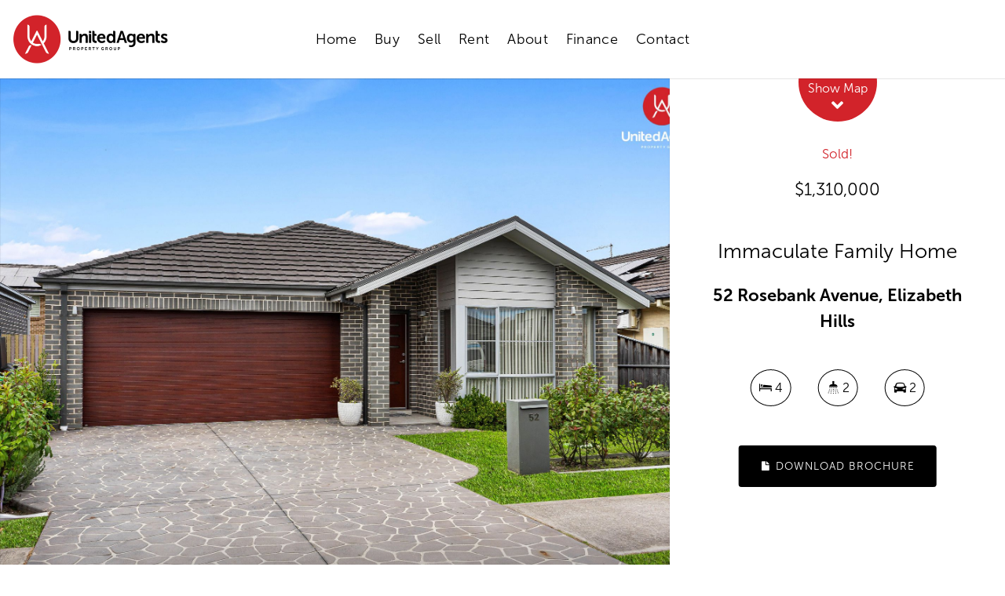

--- FILE ---
content_type: text/html; charset=utf-8
request_url: https://www.uapg.com.au/property?property_id=1455019/52-rosebank-avenue-elizabeth-hills
body_size: 37956
content:
<!DOCTYPE html>
<html lang="en-US" dir="ltr">
  <head>
    <title>52 Rosebank Avenue, Elizabeth Hills | United Agents Property Group</title>
    <meta name="description" content="Meticulously maintained and nestled in the sought-after Elizabeth Hills Estate, set on a generous 375sqm block, seamlessly combines modern elegance with..." />
    <!-- Google tag (gtag.js) -->
<script async src="https://www.googletagmanager.com/gtag/js?id=G-BHVRVF6ESC"></script>
<script>
  window.dataLayer = window.dataLayer || [];
  function gtag(){dataLayer.push(arguments);}
  gtag('js', new Date());

  gtag('config', 'G-BHVRVF6ESC');
</script>

<!-- === INACTIVE PAGES SEND ERROR 404 === -->


<meta charset="UTF-8" />
<script type="text/javascript">window.NREUM||(NREUM={});NREUM.info={"beacon":"bam.nr-data.net","errorBeacon":"bam.nr-data.net","licenseKey":"a4853fa989","applicationID":"5991836","transactionName":"JgwMFxBcXgpRRB5DUwIGEUwRW10R","queueTime":1,"applicationTime":121,"agent":""}</script>
<script type="text/javascript">(window.NREUM||(NREUM={})).init={ajax:{deny_list:["bam.nr-data.net"]},feature_flags:["soft_nav"]};(window.NREUM||(NREUM={})).loader_config={xpid:"XAAEUVNQGwYJXVBaBAc=",licenseKey:"a4853fa989",applicationID:"5991836",browserID:"5991884"};;/*! For license information please see nr-loader-full-1.308.0.min.js.LICENSE.txt */
(()=>{var e,t,r={384:(e,t,r)=>{"use strict";r.d(t,{NT:()=>a,US:()=>u,Zm:()=>o,bQ:()=>d,dV:()=>c,pV:()=>l});var n=r(6154),i=r(1863),s=r(1910);const a={beacon:"bam.nr-data.net",errorBeacon:"bam.nr-data.net"};function o(){return n.gm.NREUM||(n.gm.NREUM={}),void 0===n.gm.newrelic&&(n.gm.newrelic=n.gm.NREUM),n.gm.NREUM}function c(){let e=o();return e.o||(e.o={ST:n.gm.setTimeout,SI:n.gm.setImmediate||n.gm.setInterval,CT:n.gm.clearTimeout,XHR:n.gm.XMLHttpRequest,REQ:n.gm.Request,EV:n.gm.Event,PR:n.gm.Promise,MO:n.gm.MutationObserver,FETCH:n.gm.fetch,WS:n.gm.WebSocket},(0,s.i)(...Object.values(e.o))),e}function d(e,t){let r=o();r.initializedAgents??={},t.initializedAt={ms:(0,i.t)(),date:new Date},r.initializedAgents[e]=t}function u(e,t){o()[e]=t}function l(){return function(){let e=o();const t=e.info||{};e.info={beacon:a.beacon,errorBeacon:a.errorBeacon,...t}}(),function(){let e=o();const t=e.init||{};e.init={...t}}(),c(),function(){let e=o();const t=e.loader_config||{};e.loader_config={...t}}(),o()}},782:(e,t,r)=>{"use strict";r.d(t,{T:()=>n});const n=r(860).K7.pageViewTiming},860:(e,t,r)=>{"use strict";r.d(t,{$J:()=>u,K7:()=>c,P3:()=>d,XX:()=>i,Yy:()=>o,df:()=>s,qY:()=>n,v4:()=>a});const n="events",i="jserrors",s="browser/blobs",a="rum",o="browser/logs",c={ajax:"ajax",genericEvents:"generic_events",jserrors:i,logging:"logging",metrics:"metrics",pageAction:"page_action",pageViewEvent:"page_view_event",pageViewTiming:"page_view_timing",sessionReplay:"session_replay",sessionTrace:"session_trace",softNav:"soft_navigations",spa:"spa"},d={[c.pageViewEvent]:1,[c.pageViewTiming]:2,[c.metrics]:3,[c.jserrors]:4,[c.spa]:5,[c.ajax]:6,[c.sessionTrace]:7,[c.softNav]:8,[c.sessionReplay]:9,[c.logging]:10,[c.genericEvents]:11},u={[c.pageViewEvent]:a,[c.pageViewTiming]:n,[c.ajax]:n,[c.spa]:n,[c.softNav]:n,[c.metrics]:i,[c.jserrors]:i,[c.sessionTrace]:s,[c.sessionReplay]:s,[c.logging]:o,[c.genericEvents]:"ins"}},944:(e,t,r)=>{"use strict";r.d(t,{R:()=>i});var n=r(3241);function i(e,t){"function"==typeof console.debug&&(console.debug("New Relic Warning: https://github.com/newrelic/newrelic-browser-agent/blob/main/docs/warning-codes.md#".concat(e),t),(0,n.W)({agentIdentifier:null,drained:null,type:"data",name:"warn",feature:"warn",data:{code:e,secondary:t}}))}},993:(e,t,r)=>{"use strict";r.d(t,{A$:()=>s,ET:()=>a,TZ:()=>o,p_:()=>i});var n=r(860);const i={ERROR:"ERROR",WARN:"WARN",INFO:"INFO",DEBUG:"DEBUG",TRACE:"TRACE"},s={OFF:0,ERROR:1,WARN:2,INFO:3,DEBUG:4,TRACE:5},a="log",o=n.K7.logging},1541:(e,t,r)=>{"use strict";r.d(t,{U:()=>i,f:()=>n});const n={MFE:"MFE",BA:"BA"};function i(e,t){if(2!==t?.harvestEndpointVersion)return{};const r=t.agentRef.runtime.appMetadata.agents[0].entityGuid;return e?{"source.id":e.id,"source.name":e.name,"source.type":e.type,"parent.id":e.parent?.id||r,"parent.type":e.parent?.type||n.BA}:{"entity.guid":r,appId:t.agentRef.info.applicationID}}},1687:(e,t,r)=>{"use strict";r.d(t,{Ak:()=>d,Ze:()=>h,x3:()=>u});var n=r(3241),i=r(7836),s=r(3606),a=r(860),o=r(2646);const c={};function d(e,t){const r={staged:!1,priority:a.P3[t]||0};l(e),c[e].get(t)||c[e].set(t,r)}function u(e,t){e&&c[e]&&(c[e].get(t)&&c[e].delete(t),p(e,t,!1),c[e].size&&f(e))}function l(e){if(!e)throw new Error("agentIdentifier required");c[e]||(c[e]=new Map)}function h(e="",t="feature",r=!1){if(l(e),!e||!c[e].get(t)||r)return p(e,t);c[e].get(t).staged=!0,f(e)}function f(e){const t=Array.from(c[e]);t.every(([e,t])=>t.staged)&&(t.sort((e,t)=>e[1].priority-t[1].priority),t.forEach(([t])=>{c[e].delete(t),p(e,t)}))}function p(e,t,r=!0){const a=e?i.ee.get(e):i.ee,c=s.i.handlers;if(!a.aborted&&a.backlog&&c){if((0,n.W)({agentIdentifier:e,type:"lifecycle",name:"drain",feature:t}),r){const e=a.backlog[t],r=c[t];if(r){for(let t=0;e&&t<e.length;++t)g(e[t],r);Object.entries(r).forEach(([e,t])=>{Object.values(t||{}).forEach(t=>{t[0]?.on&&t[0]?.context()instanceof o.y&&t[0].on(e,t[1])})})}}a.isolatedBacklog||delete c[t],a.backlog[t]=null,a.emit("drain-"+t,[])}}function g(e,t){var r=e[1];Object.values(t[r]||{}).forEach(t=>{var r=e[0];if(t[0]===r){var n=t[1],i=e[3],s=e[2];n.apply(i,s)}})}},1738:(e,t,r)=>{"use strict";r.d(t,{U:()=>f,Y:()=>h});var n=r(3241),i=r(9908),s=r(1863),a=r(944),o=r(5701),c=r(3969),d=r(8362),u=r(860),l=r(4261);function h(e,t,r,s){const h=s||r;!h||h[e]&&h[e]!==d.d.prototype[e]||(h[e]=function(){(0,i.p)(c.xV,["API/"+e+"/called"],void 0,u.K7.metrics,r.ee),(0,n.W)({agentIdentifier:r.agentIdentifier,drained:!!o.B?.[r.agentIdentifier],type:"data",name:"api",feature:l.Pl+e,data:{}});try{return t.apply(this,arguments)}catch(e){(0,a.R)(23,e)}})}function f(e,t,r,n,a){const o=e.info;null===r?delete o.jsAttributes[t]:o.jsAttributes[t]=r,(a||null===r)&&(0,i.p)(l.Pl+n,[(0,s.t)(),t,r],void 0,"session",e.ee)}},1741:(e,t,r)=>{"use strict";r.d(t,{W:()=>s});var n=r(944),i=r(4261);class s{#e(e,...t){if(this[e]!==s.prototype[e])return this[e](...t);(0,n.R)(35,e)}addPageAction(e,t){return this.#e(i.hG,e,t)}register(e){return this.#e(i.eY,e)}recordCustomEvent(e,t){return this.#e(i.fF,e,t)}setPageViewName(e,t){return this.#e(i.Fw,e,t)}setCustomAttribute(e,t,r){return this.#e(i.cD,e,t,r)}noticeError(e,t){return this.#e(i.o5,e,t)}setUserId(e,t=!1){return this.#e(i.Dl,e,t)}setApplicationVersion(e){return this.#e(i.nb,e)}setErrorHandler(e){return this.#e(i.bt,e)}addRelease(e,t){return this.#e(i.k6,e,t)}log(e,t){return this.#e(i.$9,e,t)}start(){return this.#e(i.d3)}finished(e){return this.#e(i.BL,e)}recordReplay(){return this.#e(i.CH)}pauseReplay(){return this.#e(i.Tb)}addToTrace(e){return this.#e(i.U2,e)}setCurrentRouteName(e){return this.#e(i.PA,e)}interaction(e){return this.#e(i.dT,e)}wrapLogger(e,t,r){return this.#e(i.Wb,e,t,r)}measure(e,t){return this.#e(i.V1,e,t)}consent(e){return this.#e(i.Pv,e)}}},1863:(e,t,r)=>{"use strict";function n(){return Math.floor(performance.now())}r.d(t,{t:()=>n})},1910:(e,t,r)=>{"use strict";r.d(t,{i:()=>s});var n=r(944);const i=new Map;function s(...e){return e.every(e=>{if(i.has(e))return i.get(e);const t="function"==typeof e?e.toString():"",r=t.includes("[native code]"),s=t.includes("nrWrapper");return r||s||(0,n.R)(64,e?.name||t),i.set(e,r),r})}},2555:(e,t,r)=>{"use strict";r.d(t,{D:()=>o,f:()=>a});var n=r(384),i=r(8122);const s={beacon:n.NT.beacon,errorBeacon:n.NT.errorBeacon,licenseKey:void 0,applicationID:void 0,sa:void 0,queueTime:void 0,applicationTime:void 0,ttGuid:void 0,user:void 0,account:void 0,product:void 0,extra:void 0,jsAttributes:{},userAttributes:void 0,atts:void 0,transactionName:void 0,tNamePlain:void 0};function a(e){try{return!!e.licenseKey&&!!e.errorBeacon&&!!e.applicationID}catch(e){return!1}}const o=e=>(0,i.a)(e,s)},2614:(e,t,r)=>{"use strict";r.d(t,{BB:()=>a,H3:()=>n,g:()=>d,iL:()=>c,tS:()=>o,uh:()=>i,wk:()=>s});const n="NRBA",i="SESSION",s=144e5,a=18e5,o={STARTED:"session-started",PAUSE:"session-pause",RESET:"session-reset",RESUME:"session-resume",UPDATE:"session-update"},c={SAME_TAB:"same-tab",CROSS_TAB:"cross-tab"},d={OFF:0,FULL:1,ERROR:2}},2646:(e,t,r)=>{"use strict";r.d(t,{y:()=>n});class n{constructor(e){this.contextId=e}}},2843:(e,t,r)=>{"use strict";r.d(t,{G:()=>s,u:()=>i});var n=r(3878);function i(e,t=!1,r,i){(0,n.DD)("visibilitychange",function(){if(t)return void("hidden"===document.visibilityState&&e());e(document.visibilityState)},r,i)}function s(e,t,r){(0,n.sp)("pagehide",e,t,r)}},3241:(e,t,r)=>{"use strict";r.d(t,{W:()=>s});var n=r(6154);const i="newrelic";function s(e={}){try{n.gm.dispatchEvent(new CustomEvent(i,{detail:e}))}catch(e){}}},3304:(e,t,r)=>{"use strict";r.d(t,{A:()=>s});var n=r(7836);const i=()=>{const e=new WeakSet;return(t,r)=>{if("object"==typeof r&&null!==r){if(e.has(r))return;e.add(r)}return r}};function s(e){try{return JSON.stringify(e,i())??""}catch(e){try{n.ee.emit("internal-error",[e])}catch(e){}return""}}},3333:(e,t,r)=>{"use strict";r.d(t,{$v:()=>u,TZ:()=>n,Xh:()=>c,Zp:()=>i,kd:()=>d,mq:()=>o,nf:()=>a,qN:()=>s});const n=r(860).K7.genericEvents,i=["auxclick","click","copy","keydown","paste","scrollend"],s=["focus","blur"],a=4,o=1e3,c=2e3,d=["PageAction","UserAction","BrowserPerformance"],u={RESOURCES:"experimental.resources",REGISTER:"register"}},3434:(e,t,r)=>{"use strict";r.d(t,{Jt:()=>s,YM:()=>d});var n=r(7836),i=r(5607);const s="nr@original:".concat(i.W),a=50;var o=Object.prototype.hasOwnProperty,c=!1;function d(e,t){return e||(e=n.ee),r.inPlace=function(e,t,n,i,s){n||(n="");const a="-"===n.charAt(0);for(let o=0;o<t.length;o++){const c=t[o],d=e[c];l(d)||(e[c]=r(d,a?c+n:n,i,c,s))}},r.flag=s,r;function r(t,r,n,c,d){return l(t)?t:(r||(r=""),nrWrapper[s]=t,function(e,t,r){if(Object.defineProperty&&Object.keys)try{return Object.keys(e).forEach(function(r){Object.defineProperty(t,r,{get:function(){return e[r]},set:function(t){return e[r]=t,t}})}),t}catch(e){u([e],r)}for(var n in e)o.call(e,n)&&(t[n]=e[n])}(t,nrWrapper,e),nrWrapper);function nrWrapper(){var s,o,l,h;let f;try{o=this,s=[...arguments],l="function"==typeof n?n(s,o):n||{}}catch(t){u([t,"",[s,o,c],l],e)}i(r+"start",[s,o,c],l,d);const p=performance.now();let g;try{return h=t.apply(o,s),g=performance.now(),h}catch(e){throw g=performance.now(),i(r+"err",[s,o,e],l,d),f=e,f}finally{const e=g-p,t={start:p,end:g,duration:e,isLongTask:e>=a,methodName:c,thrownError:f};t.isLongTask&&i("long-task",[t,o],l,d),i(r+"end",[s,o,h],l,d)}}}function i(r,n,i,s){if(!c||t){var a=c;c=!0;try{e.emit(r,n,i,t,s)}catch(t){u([t,r,n,i],e)}c=a}}}function u(e,t){t||(t=n.ee);try{t.emit("internal-error",e)}catch(e){}}function l(e){return!(e&&"function"==typeof e&&e.apply&&!e[s])}},3606:(e,t,r)=>{"use strict";r.d(t,{i:()=>s});var n=r(9908);s.on=a;var i=s.handlers={};function s(e,t,r,s){a(s||n.d,i,e,t,r)}function a(e,t,r,i,s){s||(s="feature"),e||(e=n.d);var a=t[s]=t[s]||{};(a[r]=a[r]||[]).push([e,i])}},3738:(e,t,r)=>{"use strict";r.d(t,{He:()=>i,Kp:()=>o,Lc:()=>d,Rz:()=>u,TZ:()=>n,bD:()=>s,d3:()=>a,jx:()=>l,sl:()=>h,uP:()=>c});const n=r(860).K7.sessionTrace,i="bstResource",s="resource",a="-start",o="-end",c="fn"+a,d="fn"+o,u="pushState",l=1e3,h=3e4},3785:(e,t,r)=>{"use strict";r.d(t,{R:()=>c,b:()=>d});var n=r(9908),i=r(1863),s=r(860),a=r(3969),o=r(993);function c(e,t,r={},c=o.p_.INFO,d=!0,u,l=(0,i.t)()){(0,n.p)(a.xV,["API/logging/".concat(c.toLowerCase(),"/called")],void 0,s.K7.metrics,e),(0,n.p)(o.ET,[l,t,r,c,d,u],void 0,s.K7.logging,e)}function d(e){return"string"==typeof e&&Object.values(o.p_).some(t=>t===e.toUpperCase().trim())}},3878:(e,t,r)=>{"use strict";function n(e,t){return{capture:e,passive:!1,signal:t}}function i(e,t,r=!1,i){window.addEventListener(e,t,n(r,i))}function s(e,t,r=!1,i){document.addEventListener(e,t,n(r,i))}r.d(t,{DD:()=>s,jT:()=>n,sp:()=>i})},3969:(e,t,r)=>{"use strict";r.d(t,{TZ:()=>n,XG:()=>o,rs:()=>i,xV:()=>a,z_:()=>s});const n=r(860).K7.metrics,i="sm",s="cm",a="storeSupportabilityMetrics",o="storeEventMetrics"},4234:(e,t,r)=>{"use strict";r.d(t,{W:()=>s});var n=r(7836),i=r(1687);class s{constructor(e,t){this.agentIdentifier=e,this.ee=n.ee.get(e),this.featureName=t,this.blocked=!1}deregisterDrain(){(0,i.x3)(this.agentIdentifier,this.featureName)}}},4261:(e,t,r)=>{"use strict";r.d(t,{$9:()=>d,BL:()=>o,CH:()=>f,Dl:()=>w,Fw:()=>y,PA:()=>m,Pl:()=>n,Pv:()=>T,Tb:()=>l,U2:()=>s,V1:()=>E,Wb:()=>x,bt:()=>b,cD:()=>v,d3:()=>R,dT:()=>c,eY:()=>p,fF:()=>h,hG:()=>i,k6:()=>a,nb:()=>g,o5:()=>u});const n="api-",i="addPageAction",s="addToTrace",a="addRelease",o="finished",c="interaction",d="log",u="noticeError",l="pauseReplay",h="recordCustomEvent",f="recordReplay",p="register",g="setApplicationVersion",m="setCurrentRouteName",v="setCustomAttribute",b="setErrorHandler",y="setPageViewName",w="setUserId",R="start",x="wrapLogger",E="measure",T="consent"},5205:(e,t,r)=>{"use strict";r.d(t,{j:()=>S});var n=r(384),i=r(1741);var s=r(2555),a=r(3333);const o=e=>{if(!e||"string"!=typeof e)return!1;try{document.createDocumentFragment().querySelector(e)}catch{return!1}return!0};var c=r(2614),d=r(944),u=r(8122);const l="[data-nr-mask]",h=e=>(0,u.a)(e,(()=>{const e={feature_flags:[],experimental:{allow_registered_children:!1,resources:!1},mask_selector:"*",block_selector:"[data-nr-block]",mask_input_options:{color:!1,date:!1,"datetime-local":!1,email:!1,month:!1,number:!1,range:!1,search:!1,tel:!1,text:!1,time:!1,url:!1,week:!1,textarea:!1,select:!1,password:!0}};return{ajax:{deny_list:void 0,block_internal:!0,enabled:!0,autoStart:!0},api:{get allow_registered_children(){return e.feature_flags.includes(a.$v.REGISTER)||e.experimental.allow_registered_children},set allow_registered_children(t){e.experimental.allow_registered_children=t},duplicate_registered_data:!1},browser_consent_mode:{enabled:!1},distributed_tracing:{enabled:void 0,exclude_newrelic_header:void 0,cors_use_newrelic_header:void 0,cors_use_tracecontext_headers:void 0,allowed_origins:void 0},get feature_flags(){return e.feature_flags},set feature_flags(t){e.feature_flags=t},generic_events:{enabled:!0,autoStart:!0},harvest:{interval:30},jserrors:{enabled:!0,autoStart:!0},logging:{enabled:!0,autoStart:!0},metrics:{enabled:!0,autoStart:!0},obfuscate:void 0,page_action:{enabled:!0},page_view_event:{enabled:!0,autoStart:!0},page_view_timing:{enabled:!0,autoStart:!0},performance:{capture_marks:!1,capture_measures:!1,capture_detail:!0,resources:{get enabled(){return e.feature_flags.includes(a.$v.RESOURCES)||e.experimental.resources},set enabled(t){e.experimental.resources=t},asset_types:[],first_party_domains:[],ignore_newrelic:!0}},privacy:{cookies_enabled:!0},proxy:{assets:void 0,beacon:void 0},session:{expiresMs:c.wk,inactiveMs:c.BB},session_replay:{autoStart:!0,enabled:!1,preload:!1,sampling_rate:10,error_sampling_rate:100,collect_fonts:!1,inline_images:!1,fix_stylesheets:!0,mask_all_inputs:!0,get mask_text_selector(){return e.mask_selector},set mask_text_selector(t){o(t)?e.mask_selector="".concat(t,",").concat(l):""===t||null===t?e.mask_selector=l:(0,d.R)(5,t)},get block_class(){return"nr-block"},get ignore_class(){return"nr-ignore"},get mask_text_class(){return"nr-mask"},get block_selector(){return e.block_selector},set block_selector(t){o(t)?e.block_selector+=",".concat(t):""!==t&&(0,d.R)(6,t)},get mask_input_options(){return e.mask_input_options},set mask_input_options(t){t&&"object"==typeof t?e.mask_input_options={...t,password:!0}:(0,d.R)(7,t)}},session_trace:{enabled:!0,autoStart:!0},soft_navigations:{enabled:!0,autoStart:!0},spa:{enabled:!0,autoStart:!0},ssl:void 0,user_actions:{enabled:!0,elementAttributes:["id","className","tagName","type"]}}})());var f=r(6154),p=r(9324);let g=0;const m={buildEnv:p.F3,distMethod:p.Xs,version:p.xv,originTime:f.WN},v={consented:!1},b={appMetadata:{},get consented(){return this.session?.state?.consent||v.consented},set consented(e){v.consented=e},customTransaction:void 0,denyList:void 0,disabled:!1,harvester:void 0,isolatedBacklog:!1,isRecording:!1,loaderType:void 0,maxBytes:3e4,obfuscator:void 0,onerror:void 0,ptid:void 0,releaseIds:{},session:void 0,timeKeeper:void 0,registeredEntities:[],jsAttributesMetadata:{bytes:0},get harvestCount(){return++g}},y=e=>{const t=(0,u.a)(e,b),r=Object.keys(m).reduce((e,t)=>(e[t]={value:m[t],writable:!1,configurable:!0,enumerable:!0},e),{});return Object.defineProperties(t,r)};var w=r(5701);const R=e=>{const t=e.startsWith("http");e+="/",r.p=t?e:"https://"+e};var x=r(7836),E=r(3241);const T={accountID:void 0,trustKey:void 0,agentID:void 0,licenseKey:void 0,applicationID:void 0,xpid:void 0},A=e=>(0,u.a)(e,T),_=new Set;function S(e,t={},r,a){let{init:o,info:c,loader_config:d,runtime:u={},exposed:l=!0}=t;if(!c){const e=(0,n.pV)();o=e.init,c=e.info,d=e.loader_config}e.init=h(o||{}),e.loader_config=A(d||{}),c.jsAttributes??={},f.bv&&(c.jsAttributes.isWorker=!0),e.info=(0,s.D)(c);const p=e.init,g=[c.beacon,c.errorBeacon];_.has(e.agentIdentifier)||(p.proxy.assets&&(R(p.proxy.assets),g.push(p.proxy.assets)),p.proxy.beacon&&g.push(p.proxy.beacon),e.beacons=[...g],function(e){const t=(0,n.pV)();Object.getOwnPropertyNames(i.W.prototype).forEach(r=>{const n=i.W.prototype[r];if("function"!=typeof n||"constructor"===n)return;let s=t[r];e[r]&&!1!==e.exposed&&"micro-agent"!==e.runtime?.loaderType&&(t[r]=(...t)=>{const n=e[r](...t);return s?s(...t):n})})}(e),(0,n.US)("activatedFeatures",w.B)),u.denyList=[...p.ajax.deny_list||[],...p.ajax.block_internal?g:[]],u.ptid=e.agentIdentifier,u.loaderType=r,e.runtime=y(u),_.has(e.agentIdentifier)||(e.ee=x.ee.get(e.agentIdentifier),e.exposed=l,(0,E.W)({agentIdentifier:e.agentIdentifier,drained:!!w.B?.[e.agentIdentifier],type:"lifecycle",name:"initialize",feature:void 0,data:e.config})),_.add(e.agentIdentifier)}},5270:(e,t,r)=>{"use strict";r.d(t,{Aw:()=>a,SR:()=>s,rF:()=>o});var n=r(384),i=r(7767);function s(e){return!!(0,n.dV)().o.MO&&(0,i.V)(e)&&!0===e?.session_trace.enabled}function a(e){return!0===e?.session_replay.preload&&s(e)}function o(e,t){try{if("string"==typeof t?.type){if("password"===t.type.toLowerCase())return"*".repeat(e?.length||0);if(void 0!==t?.dataset?.nrUnmask||t?.classList?.contains("nr-unmask"))return e}}catch(e){}return"string"==typeof e?e.replace(/[\S]/g,"*"):"*".repeat(e?.length||0)}},5289:(e,t,r)=>{"use strict";r.d(t,{GG:()=>a,Qr:()=>c,sB:()=>o});var n=r(3878),i=r(6389);function s(){return"undefined"==typeof document||"complete"===document.readyState}function a(e,t){if(s())return e();const r=(0,i.J)(e),a=setInterval(()=>{s()&&(clearInterval(a),r())},500);(0,n.sp)("load",r,t)}function o(e){if(s())return e();(0,n.DD)("DOMContentLoaded",e)}function c(e){if(s())return e();(0,n.sp)("popstate",e)}},5607:(e,t,r)=>{"use strict";r.d(t,{W:()=>n});const n=(0,r(9566).bz)()},5701:(e,t,r)=>{"use strict";r.d(t,{B:()=>s,t:()=>a});var n=r(3241);const i=new Set,s={};function a(e,t){const r=t.agentIdentifier;s[r]??={},e&&"object"==typeof e&&(i.has(r)||(t.ee.emit("rumresp",[e]),s[r]=e,i.add(r),(0,n.W)({agentIdentifier:r,loaded:!0,drained:!0,type:"lifecycle",name:"load",feature:void 0,data:e})))}},6154:(e,t,r)=>{"use strict";r.d(t,{OF:()=>d,RI:()=>i,WN:()=>h,bv:()=>s,eN:()=>f,gm:()=>a,lR:()=>l,m:()=>c,mw:()=>o,sb:()=>u});var n=r(1863);const i="undefined"!=typeof window&&!!window.document,s="undefined"!=typeof WorkerGlobalScope&&("undefined"!=typeof self&&self instanceof WorkerGlobalScope&&self.navigator instanceof WorkerNavigator||"undefined"!=typeof globalThis&&globalThis instanceof WorkerGlobalScope&&globalThis.navigator instanceof WorkerNavigator),a=i?window:"undefined"!=typeof WorkerGlobalScope&&("undefined"!=typeof self&&self instanceof WorkerGlobalScope&&self||"undefined"!=typeof globalThis&&globalThis instanceof WorkerGlobalScope&&globalThis),o=Boolean("hidden"===a?.document?.visibilityState),c=""+a?.location,d=/iPad|iPhone|iPod/.test(a.navigator?.userAgent),u=d&&"undefined"==typeof SharedWorker,l=(()=>{const e=a.navigator?.userAgent?.match(/Firefox[/\s](\d+\.\d+)/);return Array.isArray(e)&&e.length>=2?+e[1]:0})(),h=Date.now()-(0,n.t)(),f=()=>"undefined"!=typeof PerformanceNavigationTiming&&a?.performance?.getEntriesByType("navigation")?.[0]?.responseStart},6344:(e,t,r)=>{"use strict";r.d(t,{BB:()=>u,Qb:()=>l,TZ:()=>i,Ug:()=>a,Vh:()=>s,_s:()=>o,bc:()=>d,yP:()=>c});var n=r(2614);const i=r(860).K7.sessionReplay,s="errorDuringReplay",a=.12,o={DomContentLoaded:0,Load:1,FullSnapshot:2,IncrementalSnapshot:3,Meta:4,Custom:5},c={[n.g.ERROR]:15e3,[n.g.FULL]:3e5,[n.g.OFF]:0},d={RESET:{message:"Session was reset",sm:"Reset"},IMPORT:{message:"Recorder failed to import",sm:"Import"},TOO_MANY:{message:"429: Too Many Requests",sm:"Too-Many"},TOO_BIG:{message:"Payload was too large",sm:"Too-Big"},CROSS_TAB:{message:"Session Entity was set to OFF on another tab",sm:"Cross-Tab"},ENTITLEMENTS:{message:"Session Replay is not allowed and will not be started",sm:"Entitlement"}},u=5e3,l={API:"api",RESUME:"resume",SWITCH_TO_FULL:"switchToFull",INITIALIZE:"initialize",PRELOAD:"preload"}},6389:(e,t,r)=>{"use strict";function n(e,t=500,r={}){const n=r?.leading||!1;let i;return(...r)=>{n&&void 0===i&&(e.apply(this,r),i=setTimeout(()=>{i=clearTimeout(i)},t)),n||(clearTimeout(i),i=setTimeout(()=>{e.apply(this,r)},t))}}function i(e){let t=!1;return(...r)=>{t||(t=!0,e.apply(this,r))}}r.d(t,{J:()=>i,s:()=>n})},6630:(e,t,r)=>{"use strict";r.d(t,{T:()=>n});const n=r(860).K7.pageViewEvent},6774:(e,t,r)=>{"use strict";r.d(t,{T:()=>n});const n=r(860).K7.jserrors},7295:(e,t,r)=>{"use strict";r.d(t,{Xv:()=>a,gX:()=>i,iW:()=>s});var n=[];function i(e){if(!e||s(e))return!1;if(0===n.length)return!0;if("*"===n[0].hostname)return!1;for(var t=0;t<n.length;t++){var r=n[t];if(r.hostname.test(e.hostname)&&r.pathname.test(e.pathname))return!1}return!0}function s(e){return void 0===e.hostname}function a(e){if(n=[],e&&e.length)for(var t=0;t<e.length;t++){let r=e[t];if(!r)continue;if("*"===r)return void(n=[{hostname:"*"}]);0===r.indexOf("http://")?r=r.substring(7):0===r.indexOf("https://")&&(r=r.substring(8));const i=r.indexOf("/");let s,a;i>0?(s=r.substring(0,i),a=r.substring(i)):(s=r,a="*");let[c]=s.split(":");n.push({hostname:o(c),pathname:o(a,!0)})}}function o(e,t=!1){const r=e.replace(/[.+?^${}()|[\]\\]/g,e=>"\\"+e).replace(/\*/g,".*?");return new RegExp((t?"^":"")+r+"$")}},7485:(e,t,r)=>{"use strict";r.d(t,{D:()=>i});var n=r(6154);function i(e){if(0===(e||"").indexOf("data:"))return{protocol:"data"};try{const t=new URL(e,location.href),r={port:t.port,hostname:t.hostname,pathname:t.pathname,search:t.search,protocol:t.protocol.slice(0,t.protocol.indexOf(":")),sameOrigin:t.protocol===n.gm?.location?.protocol&&t.host===n.gm?.location?.host};return r.port&&""!==r.port||("http:"===t.protocol&&(r.port="80"),"https:"===t.protocol&&(r.port="443")),r.pathname&&""!==r.pathname?r.pathname.startsWith("/")||(r.pathname="/".concat(r.pathname)):r.pathname="/",r}catch(e){return{}}}},7699:(e,t,r)=>{"use strict";r.d(t,{It:()=>s,KC:()=>o,No:()=>i,qh:()=>a});var n=r(860);const i=16e3,s=1e6,a="SESSION_ERROR",o={[n.K7.logging]:!0,[n.K7.genericEvents]:!1,[n.K7.jserrors]:!1,[n.K7.ajax]:!1}},7767:(e,t,r)=>{"use strict";r.d(t,{V:()=>i});var n=r(6154);const i=e=>n.RI&&!0===e?.privacy.cookies_enabled},7836:(e,t,r)=>{"use strict";r.d(t,{P:()=>o,ee:()=>c});var n=r(384),i=r(8990),s=r(2646),a=r(5607);const o="nr@context:".concat(a.W),c=function e(t,r){var n={},a={},u={},l=!1;try{l=16===r.length&&d.initializedAgents?.[r]?.runtime.isolatedBacklog}catch(e){}var h={on:p,addEventListener:p,removeEventListener:function(e,t){var r=n[e];if(!r)return;for(var i=0;i<r.length;i++)r[i]===t&&r.splice(i,1)},emit:function(e,r,n,i,s){!1!==s&&(s=!0);if(c.aborted&&!i)return;t&&s&&t.emit(e,r,n);var o=f(n);g(e).forEach(e=>{e.apply(o,r)});var d=v()[a[e]];d&&d.push([h,e,r,o]);return o},get:m,listeners:g,context:f,buffer:function(e,t){const r=v();if(t=t||"feature",h.aborted)return;Object.entries(e||{}).forEach(([e,n])=>{a[n]=t,t in r||(r[t]=[])})},abort:function(){h._aborted=!0,Object.keys(h.backlog).forEach(e=>{delete h.backlog[e]})},isBuffering:function(e){return!!v()[a[e]]},debugId:r,backlog:l?{}:t&&"object"==typeof t.backlog?t.backlog:{},isolatedBacklog:l};return Object.defineProperty(h,"aborted",{get:()=>{let e=h._aborted||!1;return e||(t&&(e=t.aborted),e)}}),h;function f(e){return e&&e instanceof s.y?e:e?(0,i.I)(e,o,()=>new s.y(o)):new s.y(o)}function p(e,t){n[e]=g(e).concat(t)}function g(e){return n[e]||[]}function m(t){return u[t]=u[t]||e(h,t)}function v(){return h.backlog}}(void 0,"globalEE"),d=(0,n.Zm)();d.ee||(d.ee=c)},8122:(e,t,r)=>{"use strict";r.d(t,{a:()=>i});var n=r(944);function i(e,t){try{if(!e||"object"!=typeof e)return(0,n.R)(3);if(!t||"object"!=typeof t)return(0,n.R)(4);const r=Object.create(Object.getPrototypeOf(t),Object.getOwnPropertyDescriptors(t)),s=0===Object.keys(r).length?e:r;for(let a in s)if(void 0!==e[a])try{if(null===e[a]){r[a]=null;continue}Array.isArray(e[a])&&Array.isArray(t[a])?r[a]=Array.from(new Set([...e[a],...t[a]])):"object"==typeof e[a]&&"object"==typeof t[a]?r[a]=i(e[a],t[a]):r[a]=e[a]}catch(e){r[a]||(0,n.R)(1,e)}return r}catch(e){(0,n.R)(2,e)}}},8139:(e,t,r)=>{"use strict";r.d(t,{u:()=>h});var n=r(7836),i=r(3434),s=r(8990),a=r(6154);const o={},c=a.gm.XMLHttpRequest,d="addEventListener",u="removeEventListener",l="nr@wrapped:".concat(n.P);function h(e){var t=function(e){return(e||n.ee).get("events")}(e);if(o[t.debugId]++)return t;o[t.debugId]=1;var r=(0,i.YM)(t,!0);function h(e){r.inPlace(e,[d,u],"-",p)}function p(e,t){return e[1]}return"getPrototypeOf"in Object&&(a.RI&&f(document,h),c&&f(c.prototype,h),f(a.gm,h)),t.on(d+"-start",function(e,t){var n=e[1];if(null!==n&&("function"==typeof n||"object"==typeof n)&&"newrelic"!==e[0]){var i=(0,s.I)(n,l,function(){var e={object:function(){if("function"!=typeof n.handleEvent)return;return n.handleEvent.apply(n,arguments)},function:n}[typeof n];return e?r(e,"fn-",null,e.name||"anonymous"):n});this.wrapped=e[1]=i}}),t.on(u+"-start",function(e){e[1]=this.wrapped||e[1]}),t}function f(e,t,...r){let n=e;for(;"object"==typeof n&&!Object.prototype.hasOwnProperty.call(n,d);)n=Object.getPrototypeOf(n);n&&t(n,...r)}},8362:(e,t,r)=>{"use strict";r.d(t,{d:()=>s});var n=r(9566),i=r(1741);class s extends i.W{agentIdentifier=(0,n.LA)(16)}},8374:(e,t,r)=>{r.nc=(()=>{try{return document?.currentScript?.nonce}catch(e){}return""})()},8990:(e,t,r)=>{"use strict";r.d(t,{I:()=>i});var n=Object.prototype.hasOwnProperty;function i(e,t,r){if(n.call(e,t))return e[t];var i=r();if(Object.defineProperty&&Object.keys)try{return Object.defineProperty(e,t,{value:i,writable:!0,enumerable:!1}),i}catch(e){}return e[t]=i,i}},9119:(e,t,r)=>{"use strict";r.d(t,{L:()=>s});var n=/([^?#]*)[^#]*(#[^?]*|$).*/,i=/([^?#]*)().*/;function s(e,t){return e?e.replace(t?n:i,"$1$2"):e}},9300:(e,t,r)=>{"use strict";r.d(t,{T:()=>n});const n=r(860).K7.ajax},9324:(e,t,r)=>{"use strict";r.d(t,{AJ:()=>a,F3:()=>i,Xs:()=>s,Yq:()=>o,xv:()=>n});const n="1.308.0",i="PROD",s="CDN",a="@newrelic/rrweb",o="1.0.1"},9566:(e,t,r)=>{"use strict";r.d(t,{LA:()=>o,ZF:()=>c,bz:()=>a,el:()=>d});var n=r(6154);const i="xxxxxxxx-xxxx-4xxx-yxxx-xxxxxxxxxxxx";function s(e,t){return e?15&e[t]:16*Math.random()|0}function a(){const e=n.gm?.crypto||n.gm?.msCrypto;let t,r=0;return e&&e.getRandomValues&&(t=e.getRandomValues(new Uint8Array(30))),i.split("").map(e=>"x"===e?s(t,r++).toString(16):"y"===e?(3&s()|8).toString(16):e).join("")}function o(e){const t=n.gm?.crypto||n.gm?.msCrypto;let r,i=0;t&&t.getRandomValues&&(r=t.getRandomValues(new Uint8Array(e)));const a=[];for(var o=0;o<e;o++)a.push(s(r,i++).toString(16));return a.join("")}function c(){return o(16)}function d(){return o(32)}},9908:(e,t,r)=>{"use strict";r.d(t,{d:()=>n,p:()=>i});var n=r(7836).ee.get("handle");function i(e,t,r,i,s){s?(s.buffer([e],i),s.emit(e,t,r)):(n.buffer([e],i),n.emit(e,t,r))}}},n={};function i(e){var t=n[e];if(void 0!==t)return t.exports;var s=n[e]={exports:{}};return r[e](s,s.exports,i),s.exports}i.m=r,i.d=(e,t)=>{for(var r in t)i.o(t,r)&&!i.o(e,r)&&Object.defineProperty(e,r,{enumerable:!0,get:t[r]})},i.f={},i.e=e=>Promise.all(Object.keys(i.f).reduce((t,r)=>(i.f[r](e,t),t),[])),i.u=e=>({95:"nr-full-compressor",222:"nr-full-recorder",891:"nr-full"}[e]+"-1.308.0.min.js"),i.o=(e,t)=>Object.prototype.hasOwnProperty.call(e,t),e={},t="NRBA-1.308.0.PROD:",i.l=(r,n,s,a)=>{if(e[r])e[r].push(n);else{var o,c;if(void 0!==s)for(var d=document.getElementsByTagName("script"),u=0;u<d.length;u++){var l=d[u];if(l.getAttribute("src")==r||l.getAttribute("data-webpack")==t+s){o=l;break}}if(!o){c=!0;var h={891:"sha512-fcveNDcpRQS9OweGhN4uJe88Qmg+EVyH6j/wngwL2Le0m7LYyz7q+JDx7KBxsdDF4TaPVsSmHg12T3pHwdLa7w==",222:"sha512-O8ZzdvgB4fRyt7k2Qrr4STpR+tCA2mcQEig6/dP3rRy9uEx1CTKQ6cQ7Src0361y7xS434ua+zIPo265ZpjlEg==",95:"sha512-jDWejat/6/UDex/9XjYoPPmpMPuEvBCSuCg/0tnihjbn5bh9mP3An0NzFV9T5Tc+3kKhaXaZA8UIKPAanD2+Gw=="};(o=document.createElement("script")).charset="utf-8",i.nc&&o.setAttribute("nonce",i.nc),o.setAttribute("data-webpack",t+s),o.src=r,0!==o.src.indexOf(window.location.origin+"/")&&(o.crossOrigin="anonymous"),h[a]&&(o.integrity=h[a])}e[r]=[n];var f=(t,n)=>{o.onerror=o.onload=null,clearTimeout(p);var i=e[r];if(delete e[r],o.parentNode&&o.parentNode.removeChild(o),i&&i.forEach(e=>e(n)),t)return t(n)},p=setTimeout(f.bind(null,void 0,{type:"timeout",target:o}),12e4);o.onerror=f.bind(null,o.onerror),o.onload=f.bind(null,o.onload),c&&document.head.appendChild(o)}},i.r=e=>{"undefined"!=typeof Symbol&&Symbol.toStringTag&&Object.defineProperty(e,Symbol.toStringTag,{value:"Module"}),Object.defineProperty(e,"__esModule",{value:!0})},i.p="https://js-agent.newrelic.com/",(()=>{var e={85:0,959:0};i.f.j=(t,r)=>{var n=i.o(e,t)?e[t]:void 0;if(0!==n)if(n)r.push(n[2]);else{var s=new Promise((r,i)=>n=e[t]=[r,i]);r.push(n[2]=s);var a=i.p+i.u(t),o=new Error;i.l(a,r=>{if(i.o(e,t)&&(0!==(n=e[t])&&(e[t]=void 0),n)){var s=r&&("load"===r.type?"missing":r.type),a=r&&r.target&&r.target.src;o.message="Loading chunk "+t+" failed: ("+s+": "+a+")",o.name="ChunkLoadError",o.type=s,o.request=a,n[1](o)}},"chunk-"+t,t)}};var t=(t,r)=>{var n,s,[a,o,c]=r,d=0;if(a.some(t=>0!==e[t])){for(n in o)i.o(o,n)&&(i.m[n]=o[n]);if(c)c(i)}for(t&&t(r);d<a.length;d++)s=a[d],i.o(e,s)&&e[s]&&e[s][0](),e[s]=0},r=self["webpackChunk:NRBA-1.308.0.PROD"]=self["webpackChunk:NRBA-1.308.0.PROD"]||[];r.forEach(t.bind(null,0)),r.push=t.bind(null,r.push.bind(r))})(),(()=>{"use strict";i(8374);var e=i(8362),t=i(860);const r=Object.values(t.K7);var n=i(5205);var s=i(9908),a=i(1863),o=i(4261),c=i(1738);var d=i(1687),u=i(4234),l=i(5289),h=i(6154),f=i(944),p=i(5270),g=i(7767),m=i(6389),v=i(7699);class b extends u.W{constructor(e,t){super(e.agentIdentifier,t),this.agentRef=e,this.abortHandler=void 0,this.featAggregate=void 0,this.loadedSuccessfully=void 0,this.onAggregateImported=new Promise(e=>{this.loadedSuccessfully=e}),this.deferred=Promise.resolve(),!1===e.init[this.featureName].autoStart?this.deferred=new Promise((t,r)=>{this.ee.on("manual-start-all",(0,m.J)(()=>{(0,d.Ak)(e.agentIdentifier,this.featureName),t()}))}):(0,d.Ak)(e.agentIdentifier,t)}importAggregator(e,t,r={}){if(this.featAggregate)return;const n=async()=>{let n;await this.deferred;try{if((0,g.V)(e.init)){const{setupAgentSession:t}=await i.e(891).then(i.bind(i,8766));n=t(e)}}catch(e){(0,f.R)(20,e),this.ee.emit("internal-error",[e]),(0,s.p)(v.qh,[e],void 0,this.featureName,this.ee)}try{if(!this.#t(this.featureName,n,e.init))return(0,d.Ze)(this.agentIdentifier,this.featureName),void this.loadedSuccessfully(!1);const{Aggregate:i}=await t();this.featAggregate=new i(e,r),e.runtime.harvester.initializedAggregates.push(this.featAggregate),this.loadedSuccessfully(!0)}catch(e){(0,f.R)(34,e),this.abortHandler?.(),(0,d.Ze)(this.agentIdentifier,this.featureName,!0),this.loadedSuccessfully(!1),this.ee&&this.ee.abort()}};h.RI?(0,l.GG)(()=>n(),!0):n()}#t(e,r,n){if(this.blocked)return!1;switch(e){case t.K7.sessionReplay:return(0,p.SR)(n)&&!!r;case t.K7.sessionTrace:return!!r;default:return!0}}}var y=i(6630),w=i(2614),R=i(3241);class x extends b{static featureName=y.T;constructor(e){var t;super(e,y.T),this.setupInspectionEvents(e.agentIdentifier),t=e,(0,c.Y)(o.Fw,function(e,r){"string"==typeof e&&("/"!==e.charAt(0)&&(e="/"+e),t.runtime.customTransaction=(r||"http://custom.transaction")+e,(0,s.p)(o.Pl+o.Fw,[(0,a.t)()],void 0,void 0,t.ee))},t),this.importAggregator(e,()=>i.e(891).then(i.bind(i,3718)))}setupInspectionEvents(e){const t=(t,r)=>{t&&(0,R.W)({agentIdentifier:e,timeStamp:t.timeStamp,loaded:"complete"===t.target.readyState,type:"window",name:r,data:t.target.location+""})};(0,l.sB)(e=>{t(e,"DOMContentLoaded")}),(0,l.GG)(e=>{t(e,"load")}),(0,l.Qr)(e=>{t(e,"navigate")}),this.ee.on(w.tS.UPDATE,(t,r)=>{(0,R.W)({agentIdentifier:e,type:"lifecycle",name:"session",data:r})})}}var E=i(384);class T extends e.d{constructor(e){var t;(super(),h.gm)?(this.features={},(0,E.bQ)(this.agentIdentifier,this),this.desiredFeatures=new Set(e.features||[]),this.desiredFeatures.add(x),(0,n.j)(this,e,e.loaderType||"agent"),t=this,(0,c.Y)(o.cD,function(e,r,n=!1){if("string"==typeof e){if(["string","number","boolean"].includes(typeof r)||null===r)return(0,c.U)(t,e,r,o.cD,n);(0,f.R)(40,typeof r)}else(0,f.R)(39,typeof e)},t),function(e){(0,c.Y)(o.Dl,function(t,r=!1){if("string"!=typeof t&&null!==t)return void(0,f.R)(41,typeof t);const n=e.info.jsAttributes["enduser.id"];r&&null!=n&&n!==t?(0,s.p)(o.Pl+"setUserIdAndResetSession",[t],void 0,"session",e.ee):(0,c.U)(e,"enduser.id",t,o.Dl,!0)},e)}(this),function(e){(0,c.Y)(o.nb,function(t){if("string"==typeof t||null===t)return(0,c.U)(e,"application.version",t,o.nb,!1);(0,f.R)(42,typeof t)},e)}(this),function(e){(0,c.Y)(o.d3,function(){e.ee.emit("manual-start-all")},e)}(this),function(e){(0,c.Y)(o.Pv,function(t=!0){if("boolean"==typeof t){if((0,s.p)(o.Pl+o.Pv,[t],void 0,"session",e.ee),e.runtime.consented=t,t){const t=e.features.page_view_event;t.onAggregateImported.then(e=>{const r=t.featAggregate;e&&!r.sentRum&&r.sendRum()})}}else(0,f.R)(65,typeof t)},e)}(this),this.run()):(0,f.R)(21)}get config(){return{info:this.info,init:this.init,loader_config:this.loader_config,runtime:this.runtime}}get api(){return this}run(){try{const e=function(e){const t={};return r.forEach(r=>{t[r]=!!e[r]?.enabled}),t}(this.init),n=[...this.desiredFeatures];n.sort((e,r)=>t.P3[e.featureName]-t.P3[r.featureName]),n.forEach(r=>{if(!e[r.featureName]&&r.featureName!==t.K7.pageViewEvent)return;if(r.featureName===t.K7.spa)return void(0,f.R)(67);const n=function(e){switch(e){case t.K7.ajax:return[t.K7.jserrors];case t.K7.sessionTrace:return[t.K7.ajax,t.K7.pageViewEvent];case t.K7.sessionReplay:return[t.K7.sessionTrace];case t.K7.pageViewTiming:return[t.K7.pageViewEvent];default:return[]}}(r.featureName).filter(e=>!(e in this.features));n.length>0&&(0,f.R)(36,{targetFeature:r.featureName,missingDependencies:n}),this.features[r.featureName]=new r(this)})}catch(e){(0,f.R)(22,e);for(const e in this.features)this.features[e].abortHandler?.();const t=(0,E.Zm)();delete t.initializedAgents[this.agentIdentifier]?.features,delete this.sharedAggregator;return t.ee.get(this.agentIdentifier).abort(),!1}}}var A=i(2843),_=i(782);class S extends b{static featureName=_.T;constructor(e){super(e,_.T),h.RI&&((0,A.u)(()=>(0,s.p)("docHidden",[(0,a.t)()],void 0,_.T,this.ee),!0),(0,A.G)(()=>(0,s.p)("winPagehide",[(0,a.t)()],void 0,_.T,this.ee)),this.importAggregator(e,()=>i.e(891).then(i.bind(i,9018))))}}var O=i(3969);class I extends b{static featureName=O.TZ;constructor(e){super(e,O.TZ),h.RI&&document.addEventListener("securitypolicyviolation",e=>{(0,s.p)(O.xV,["Generic/CSPViolation/Detected"],void 0,this.featureName,this.ee)}),this.importAggregator(e,()=>i.e(891).then(i.bind(i,6555)))}}var P=i(6774),k=i(3878),N=i(3304);class D{constructor(e,t,r,n,i){this.name="UncaughtError",this.message="string"==typeof e?e:(0,N.A)(e),this.sourceURL=t,this.line=r,this.column=n,this.__newrelic=i}}function j(e){return M(e)?e:new D(void 0!==e?.message?e.message:e,e?.filename||e?.sourceURL,e?.lineno||e?.line,e?.colno||e?.col,e?.__newrelic,e?.cause)}function C(e){const t="Unhandled Promise Rejection: ";if(!e?.reason)return;if(M(e.reason)){try{e.reason.message.startsWith(t)||(e.reason.message=t+e.reason.message)}catch(e){}return j(e.reason)}const r=j(e.reason);return(r.message||"").startsWith(t)||(r.message=t+r.message),r}function L(e){if(e.error instanceof SyntaxError&&!/:\d+$/.test(e.error.stack?.trim())){const t=new D(e.message,e.filename,e.lineno,e.colno,e.error.__newrelic,e.cause);return t.name=SyntaxError.name,t}return M(e.error)?e.error:j(e)}function M(e){return e instanceof Error&&!!e.stack}function B(e,r,n,i,o=(0,a.t)()){"string"==typeof e&&(e=new Error(e)),(0,s.p)("err",[e,o,!1,r,n.runtime.isRecording,void 0,i],void 0,t.K7.jserrors,n.ee),(0,s.p)("uaErr",[],void 0,t.K7.genericEvents,n.ee)}var H=i(1541),K=i(993),W=i(3785);function U(e,{customAttributes:t={},level:r=K.p_.INFO}={},n,i,s=(0,a.t)()){(0,W.R)(n.ee,e,t,r,!1,i,s)}function F(e,r,n,i,c=(0,a.t)()){(0,s.p)(o.Pl+o.hG,[c,e,r,i],void 0,t.K7.genericEvents,n.ee)}function V(e,r,n,i,c=(0,a.t)()){const{start:d,end:u,customAttributes:l}=r||{},h={customAttributes:l||{}};if("object"!=typeof h.customAttributes||"string"!=typeof e||0===e.length)return void(0,f.R)(57);const p=(e,t)=>null==e?t:"number"==typeof e?e:e instanceof PerformanceMark?e.startTime:Number.NaN;if(h.start=p(d,0),h.end=p(u,c),Number.isNaN(h.start)||Number.isNaN(h.end))(0,f.R)(57);else{if(h.duration=h.end-h.start,!(h.duration<0))return(0,s.p)(o.Pl+o.V1,[h,e,i],void 0,t.K7.genericEvents,n.ee),h;(0,f.R)(58)}}function z(e,r={},n,i,c=(0,a.t)()){(0,s.p)(o.Pl+o.fF,[c,e,r,i],void 0,t.K7.genericEvents,n.ee)}function G(e){(0,c.Y)(o.eY,function(t){return Y(e,t)},e)}function Y(e,r,n){(0,f.R)(54,"newrelic.register"),r||={},r.type=H.f.MFE,r.licenseKey||=e.info.licenseKey,r.blocked=!1,r.parent=n||{},Array.isArray(r.tags)||(r.tags=[]);const i={};r.tags.forEach(e=>{"name"!==e&&"id"!==e&&(i["source.".concat(e)]=!0)}),r.isolated??=!0;let o=()=>{};const c=e.runtime.registeredEntities;if(!r.isolated){const e=c.find(({metadata:{target:{id:e}}})=>e===r.id&&!r.isolated);if(e)return e}const d=e=>{r.blocked=!0,o=e};function u(e){return"string"==typeof e&&!!e.trim()&&e.trim().length<501||"number"==typeof e}e.init.api.allow_registered_children||d((0,m.J)(()=>(0,f.R)(55))),u(r.id)&&u(r.name)||d((0,m.J)(()=>(0,f.R)(48,r)));const l={addPageAction:(t,n={})=>g(F,[t,{...i,...n},e],r),deregister:()=>{d((0,m.J)(()=>(0,f.R)(68)))},log:(t,n={})=>g(U,[t,{...n,customAttributes:{...i,...n.customAttributes||{}}},e],r),measure:(t,n={})=>g(V,[t,{...n,customAttributes:{...i,...n.customAttributes||{}}},e],r),noticeError:(t,n={})=>g(B,[t,{...i,...n},e],r),register:(t={})=>g(Y,[e,t],l.metadata.target),recordCustomEvent:(t,n={})=>g(z,[t,{...i,...n},e],r),setApplicationVersion:e=>p("application.version",e),setCustomAttribute:(e,t)=>p(e,t),setUserId:e=>p("enduser.id",e),metadata:{customAttributes:i,target:r}},h=()=>(r.blocked&&o(),r.blocked);h()||c.push(l);const p=(e,t)=>{h()||(i[e]=t)},g=(r,n,i)=>{if(h())return;const o=(0,a.t)();(0,s.p)(O.xV,["API/register/".concat(r.name,"/called")],void 0,t.K7.metrics,e.ee);try{if(e.init.api.duplicate_registered_data&&"register"!==r.name){let e=n;if(n[1]instanceof Object){const t={"child.id":i.id,"child.type":i.type};e="customAttributes"in n[1]?[n[0],{...n[1],customAttributes:{...n[1].customAttributes,...t}},...n.slice(2)]:[n[0],{...n[1],...t},...n.slice(2)]}r(...e,void 0,o)}return r(...n,i,o)}catch(e){(0,f.R)(50,e)}};return l}class q extends b{static featureName=P.T;constructor(e){var t;super(e,P.T),t=e,(0,c.Y)(o.o5,(e,r)=>B(e,r,t),t),function(e){(0,c.Y)(o.bt,function(t){e.runtime.onerror=t},e)}(e),function(e){let t=0;(0,c.Y)(o.k6,function(e,r){++t>10||(this.runtime.releaseIds[e.slice(-200)]=(""+r).slice(-200))},e)}(e),G(e);try{this.removeOnAbort=new AbortController}catch(e){}this.ee.on("internal-error",(t,r)=>{this.abortHandler&&(0,s.p)("ierr",[j(t),(0,a.t)(),!0,{},e.runtime.isRecording,r],void 0,this.featureName,this.ee)}),h.gm.addEventListener("unhandledrejection",t=>{this.abortHandler&&(0,s.p)("err",[C(t),(0,a.t)(),!1,{unhandledPromiseRejection:1},e.runtime.isRecording],void 0,this.featureName,this.ee)},(0,k.jT)(!1,this.removeOnAbort?.signal)),h.gm.addEventListener("error",t=>{this.abortHandler&&(0,s.p)("err",[L(t),(0,a.t)(),!1,{},e.runtime.isRecording],void 0,this.featureName,this.ee)},(0,k.jT)(!1,this.removeOnAbort?.signal)),this.abortHandler=this.#r,this.importAggregator(e,()=>i.e(891).then(i.bind(i,2176)))}#r(){this.removeOnAbort?.abort(),this.abortHandler=void 0}}var Z=i(8990);let X=1;function J(e){const t=typeof e;return!e||"object"!==t&&"function"!==t?-1:e===h.gm?0:(0,Z.I)(e,"nr@id",function(){return X++})}function Q(e){if("string"==typeof e&&e.length)return e.length;if("object"==typeof e){if("undefined"!=typeof ArrayBuffer&&e instanceof ArrayBuffer&&e.byteLength)return e.byteLength;if("undefined"!=typeof Blob&&e instanceof Blob&&e.size)return e.size;if(!("undefined"!=typeof FormData&&e instanceof FormData))try{return(0,N.A)(e).length}catch(e){return}}}var ee=i(8139),te=i(7836),re=i(3434);const ne={},ie=["open","send"];function se(e){var t=e||te.ee;const r=function(e){return(e||te.ee).get("xhr")}(t);if(void 0===h.gm.XMLHttpRequest)return r;if(ne[r.debugId]++)return r;ne[r.debugId]=1,(0,ee.u)(t);var n=(0,re.YM)(r),i=h.gm.XMLHttpRequest,s=h.gm.MutationObserver,a=h.gm.Promise,o=h.gm.setInterval,c="readystatechange",d=["onload","onerror","onabort","onloadstart","onloadend","onprogress","ontimeout"],u=[],l=h.gm.XMLHttpRequest=function(e){const t=new i(e),s=r.context(t);try{r.emit("new-xhr",[t],s),t.addEventListener(c,(a=s,function(){var e=this;e.readyState>3&&!a.resolved&&(a.resolved=!0,r.emit("xhr-resolved",[],e)),n.inPlace(e,d,"fn-",y)}),(0,k.jT)(!1))}catch(e){(0,f.R)(15,e);try{r.emit("internal-error",[e])}catch(e){}}var a;return t};function p(e,t){n.inPlace(t,["onreadystatechange"],"fn-",y)}if(function(e,t){for(var r in e)t[r]=e[r]}(i,l),l.prototype=i.prototype,n.inPlace(l.prototype,ie,"-xhr-",y),r.on("send-xhr-start",function(e,t){p(e,t),function(e){u.push(e),s&&(g?g.then(b):o?o(b):(m=-m,v.data=m))}(t)}),r.on("open-xhr-start",p),s){var g=a&&a.resolve();if(!o&&!a){var m=1,v=document.createTextNode(m);new s(b).observe(v,{characterData:!0})}}else t.on("fn-end",function(e){e[0]&&e[0].type===c||b()});function b(){for(var e=0;e<u.length;e++)p(0,u[e]);u.length&&(u=[])}function y(e,t){return t}return r}var ae="fetch-",oe=ae+"body-",ce=["arrayBuffer","blob","json","text","formData"],de=h.gm.Request,ue=h.gm.Response,le="prototype";const he={};function fe(e){const t=function(e){return(e||te.ee).get("fetch")}(e);if(!(de&&ue&&h.gm.fetch))return t;if(he[t.debugId]++)return t;function r(e,r,n){var i=e[r];"function"==typeof i&&(e[r]=function(){var e,r=[...arguments],s={};t.emit(n+"before-start",[r],s),s[te.P]&&s[te.P].dt&&(e=s[te.P].dt);var a=i.apply(this,r);return t.emit(n+"start",[r,e],a),a.then(function(e){return t.emit(n+"end",[null,e],a),e},function(e){throw t.emit(n+"end",[e],a),e})})}return he[t.debugId]=1,ce.forEach(e=>{r(de[le],e,oe),r(ue[le],e,oe)}),r(h.gm,"fetch",ae),t.on(ae+"end",function(e,r){var n=this;if(r){var i=r.headers.get("content-length");null!==i&&(n.rxSize=i),t.emit(ae+"done",[null,r],n)}else t.emit(ae+"done",[e],n)}),t}var pe=i(7485),ge=i(9566);class me{constructor(e){this.agentRef=e}generateTracePayload(e){const t=this.agentRef.loader_config;if(!this.shouldGenerateTrace(e)||!t)return null;var r=(t.accountID||"").toString()||null,n=(t.agentID||"").toString()||null,i=(t.trustKey||"").toString()||null;if(!r||!n)return null;var s=(0,ge.ZF)(),a=(0,ge.el)(),o=Date.now(),c={spanId:s,traceId:a,timestamp:o};return(e.sameOrigin||this.isAllowedOrigin(e)&&this.useTraceContextHeadersForCors())&&(c.traceContextParentHeader=this.generateTraceContextParentHeader(s,a),c.traceContextStateHeader=this.generateTraceContextStateHeader(s,o,r,n,i)),(e.sameOrigin&&!this.excludeNewrelicHeader()||!e.sameOrigin&&this.isAllowedOrigin(e)&&this.useNewrelicHeaderForCors())&&(c.newrelicHeader=this.generateTraceHeader(s,a,o,r,n,i)),c}generateTraceContextParentHeader(e,t){return"00-"+t+"-"+e+"-01"}generateTraceContextStateHeader(e,t,r,n,i){return i+"@nr=0-1-"+r+"-"+n+"-"+e+"----"+t}generateTraceHeader(e,t,r,n,i,s){if(!("function"==typeof h.gm?.btoa))return null;var a={v:[0,1],d:{ty:"Browser",ac:n,ap:i,id:e,tr:t,ti:r}};return s&&n!==s&&(a.d.tk=s),btoa((0,N.A)(a))}shouldGenerateTrace(e){return this.agentRef.init?.distributed_tracing?.enabled&&this.isAllowedOrigin(e)}isAllowedOrigin(e){var t=!1;const r=this.agentRef.init?.distributed_tracing;if(e.sameOrigin)t=!0;else if(r?.allowed_origins instanceof Array)for(var n=0;n<r.allowed_origins.length;n++){var i=(0,pe.D)(r.allowed_origins[n]);if(e.hostname===i.hostname&&e.protocol===i.protocol&&e.port===i.port){t=!0;break}}return t}excludeNewrelicHeader(){var e=this.agentRef.init?.distributed_tracing;return!!e&&!!e.exclude_newrelic_header}useNewrelicHeaderForCors(){var e=this.agentRef.init?.distributed_tracing;return!!e&&!1!==e.cors_use_newrelic_header}useTraceContextHeadersForCors(){var e=this.agentRef.init?.distributed_tracing;return!!e&&!!e.cors_use_tracecontext_headers}}var ve=i(9300),be=i(7295);function ye(e){return"string"==typeof e?e:e instanceof(0,E.dV)().o.REQ?e.url:h.gm?.URL&&e instanceof URL?e.href:void 0}var we=["load","error","abort","timeout"],Re=we.length,xe=(0,E.dV)().o.REQ,Ee=(0,E.dV)().o.XHR;const Te="X-NewRelic-App-Data";class Ae extends b{static featureName=ve.T;constructor(e){super(e,ve.T),this.dt=new me(e),this.handler=(e,t,r,n)=>(0,s.p)(e,t,r,n,this.ee);try{const e={xmlhttprequest:"xhr",fetch:"fetch",beacon:"beacon"};h.gm?.performance?.getEntriesByType("resource").forEach(r=>{if(r.initiatorType in e&&0!==r.responseStatus){const n={status:r.responseStatus},i={rxSize:r.transferSize,duration:Math.floor(r.duration),cbTime:0};_e(n,r.name),this.handler("xhr",[n,i,r.startTime,r.responseEnd,e[r.initiatorType]],void 0,t.K7.ajax)}})}catch(e){}fe(this.ee),se(this.ee),function(e,r,n,i){function o(e){var t=this;t.totalCbs=0,t.called=0,t.cbTime=0,t.end=E,t.ended=!1,t.xhrGuids={},t.lastSize=null,t.loadCaptureCalled=!1,t.params=this.params||{},t.metrics=this.metrics||{},t.latestLongtaskEnd=0,e.addEventListener("load",function(r){T(t,e)},(0,k.jT)(!1)),h.lR||e.addEventListener("progress",function(e){t.lastSize=e.loaded},(0,k.jT)(!1))}function c(e){this.params={method:e[0]},_e(this,e[1]),this.metrics={}}function d(t,r){e.loader_config.xpid&&this.sameOrigin&&r.setRequestHeader("X-NewRelic-ID",e.loader_config.xpid);var n=i.generateTracePayload(this.parsedOrigin);if(n){var s=!1;n.newrelicHeader&&(r.setRequestHeader("newrelic",n.newrelicHeader),s=!0),n.traceContextParentHeader&&(r.setRequestHeader("traceparent",n.traceContextParentHeader),n.traceContextStateHeader&&r.setRequestHeader("tracestate",n.traceContextStateHeader),s=!0),s&&(this.dt=n)}}function u(e,t){var n=this.metrics,i=e[0],s=this;if(n&&i){var o=Q(i);o&&(n.txSize=o)}this.startTime=(0,a.t)(),this.body=i,this.listener=function(e){try{"abort"!==e.type||s.loadCaptureCalled||(s.params.aborted=!0),("load"!==e.type||s.called===s.totalCbs&&(s.onloadCalled||"function"!=typeof t.onload)&&"function"==typeof s.end)&&s.end(t)}catch(e){try{r.emit("internal-error",[e])}catch(e){}}};for(var c=0;c<Re;c++)t.addEventListener(we[c],this.listener,(0,k.jT)(!1))}function l(e,t,r){this.cbTime+=e,t?this.onloadCalled=!0:this.called+=1,this.called!==this.totalCbs||!this.onloadCalled&&"function"==typeof r.onload||"function"!=typeof this.end||this.end(r)}function f(e,t){var r=""+J(e)+!!t;this.xhrGuids&&!this.xhrGuids[r]&&(this.xhrGuids[r]=!0,this.totalCbs+=1)}function p(e,t){var r=""+J(e)+!!t;this.xhrGuids&&this.xhrGuids[r]&&(delete this.xhrGuids[r],this.totalCbs-=1)}function g(){this.endTime=(0,a.t)()}function m(e,t){t instanceof Ee&&"load"===e[0]&&r.emit("xhr-load-added",[e[1],e[2]],t)}function v(e,t){t instanceof Ee&&"load"===e[0]&&r.emit("xhr-load-removed",[e[1],e[2]],t)}function b(e,t,r){t instanceof Ee&&("onload"===r&&(this.onload=!0),("load"===(e[0]&&e[0].type)||this.onload)&&(this.xhrCbStart=(0,a.t)()))}function y(e,t){this.xhrCbStart&&r.emit("xhr-cb-time",[(0,a.t)()-this.xhrCbStart,this.onload,t],t)}function w(e){var t,r=e[1]||{};if("string"==typeof e[0]?0===(t=e[0]).length&&h.RI&&(t=""+h.gm.location.href):e[0]&&e[0].url?t=e[0].url:h.gm?.URL&&e[0]&&e[0]instanceof URL?t=e[0].href:"function"==typeof e[0].toString&&(t=e[0].toString()),"string"==typeof t&&0!==t.length){t&&(this.parsedOrigin=(0,pe.D)(t),this.sameOrigin=this.parsedOrigin.sameOrigin);var n=i.generateTracePayload(this.parsedOrigin);if(n&&(n.newrelicHeader||n.traceContextParentHeader))if(e[0]&&e[0].headers)o(e[0].headers,n)&&(this.dt=n);else{var s={};for(var a in r)s[a]=r[a];s.headers=new Headers(r.headers||{}),o(s.headers,n)&&(this.dt=n),e.length>1?e[1]=s:e.push(s)}}function o(e,t){var r=!1;return t.newrelicHeader&&(e.set("newrelic",t.newrelicHeader),r=!0),t.traceContextParentHeader&&(e.set("traceparent",t.traceContextParentHeader),t.traceContextStateHeader&&e.set("tracestate",t.traceContextStateHeader),r=!0),r}}function R(e,t){this.params={},this.metrics={},this.startTime=(0,a.t)(),this.dt=t,e.length>=1&&(this.target=e[0]),e.length>=2&&(this.opts=e[1]);var r=this.opts||{},n=this.target;_e(this,ye(n));var i=(""+(n&&n instanceof xe&&n.method||r.method||"GET")).toUpperCase();this.params.method=i,this.body=r.body,this.txSize=Q(r.body)||0}function x(e,r){if(this.endTime=(0,a.t)(),this.params||(this.params={}),(0,be.iW)(this.params))return;let i;this.params.status=r?r.status:0,"string"==typeof this.rxSize&&this.rxSize.length>0&&(i=+this.rxSize);const s={txSize:this.txSize,rxSize:i,duration:(0,a.t)()-this.startTime};n("xhr",[this.params,s,this.startTime,this.endTime,"fetch"],this,t.K7.ajax)}function E(e){const r=this.params,i=this.metrics;if(!this.ended){this.ended=!0;for(let t=0;t<Re;t++)e.removeEventListener(we[t],this.listener,!1);r.aborted||(0,be.iW)(r)||(i.duration=(0,a.t)()-this.startTime,this.loadCaptureCalled||4!==e.readyState?null==r.status&&(r.status=0):T(this,e),i.cbTime=this.cbTime,n("xhr",[r,i,this.startTime,this.endTime,"xhr"],this,t.K7.ajax))}}function T(e,n){e.params.status=n.status;var i=function(e,t){var r=e.responseType;return"json"===r&&null!==t?t:"arraybuffer"===r||"blob"===r||"json"===r?Q(e.response):"text"===r||""===r||void 0===r?Q(e.responseText):void 0}(n,e.lastSize);if(i&&(e.metrics.rxSize=i),e.sameOrigin&&n.getAllResponseHeaders().indexOf(Te)>=0){var a=n.getResponseHeader(Te);a&&((0,s.p)(O.rs,["Ajax/CrossApplicationTracing/Header/Seen"],void 0,t.K7.metrics,r),e.params.cat=a.split(", ").pop())}e.loadCaptureCalled=!0}r.on("new-xhr",o),r.on("open-xhr-start",c),r.on("open-xhr-end",d),r.on("send-xhr-start",u),r.on("xhr-cb-time",l),r.on("xhr-load-added",f),r.on("xhr-load-removed",p),r.on("xhr-resolved",g),r.on("addEventListener-end",m),r.on("removeEventListener-end",v),r.on("fn-end",y),r.on("fetch-before-start",w),r.on("fetch-start",R),r.on("fn-start",b),r.on("fetch-done",x)}(e,this.ee,this.handler,this.dt),this.importAggregator(e,()=>i.e(891).then(i.bind(i,3845)))}}function _e(e,t){var r=(0,pe.D)(t),n=e.params||e;n.hostname=r.hostname,n.port=r.port,n.protocol=r.protocol,n.host=r.hostname+":"+r.port,n.pathname=r.pathname,e.parsedOrigin=r,e.sameOrigin=r.sameOrigin}const Se={},Oe=["pushState","replaceState"];function Ie(e){const t=function(e){return(e||te.ee).get("history")}(e);return!h.RI||Se[t.debugId]++||(Se[t.debugId]=1,(0,re.YM)(t).inPlace(window.history,Oe,"-")),t}var Pe=i(3738);function ke(e){(0,c.Y)(o.BL,function(r=Date.now()){const n=r-h.WN;n<0&&(0,f.R)(62,r),(0,s.p)(O.XG,[o.BL,{time:n}],void 0,t.K7.metrics,e.ee),e.addToTrace({name:o.BL,start:r,origin:"nr"}),(0,s.p)(o.Pl+o.hG,[n,o.BL],void 0,t.K7.genericEvents,e.ee)},e)}const{He:Ne,bD:De,d3:je,Kp:Ce,TZ:Le,Lc:Me,uP:Be,Rz:He}=Pe;class Ke extends b{static featureName=Le;constructor(e){var r;super(e,Le),r=e,(0,c.Y)(o.U2,function(e){if(!(e&&"object"==typeof e&&e.name&&e.start))return;const n={n:e.name,s:e.start-h.WN,e:(e.end||e.start)-h.WN,o:e.origin||"",t:"api"};n.s<0||n.e<0||n.e<n.s?(0,f.R)(61,{start:n.s,end:n.e}):(0,s.p)("bstApi",[n],void 0,t.K7.sessionTrace,r.ee)},r),ke(e);if(!(0,g.V)(e.init))return void this.deregisterDrain();const n=this.ee;let d;Ie(n),this.eventsEE=(0,ee.u)(n),this.eventsEE.on(Be,function(e,t){this.bstStart=(0,a.t)()}),this.eventsEE.on(Me,function(e,r){(0,s.p)("bst",[e[0],r,this.bstStart,(0,a.t)()],void 0,t.K7.sessionTrace,n)}),n.on(He+je,function(e){this.time=(0,a.t)(),this.startPath=location.pathname+location.hash}),n.on(He+Ce,function(e){(0,s.p)("bstHist",[location.pathname+location.hash,this.startPath,this.time],void 0,t.K7.sessionTrace,n)});try{d=new PerformanceObserver(e=>{const r=e.getEntries();(0,s.p)(Ne,[r],void 0,t.K7.sessionTrace,n)}),d.observe({type:De,buffered:!0})}catch(e){}this.importAggregator(e,()=>i.e(891).then(i.bind(i,6974)),{resourceObserver:d})}}var We=i(6344);class Ue extends b{static featureName=We.TZ;#n;recorder;constructor(e){var r;let n;super(e,We.TZ),r=e,(0,c.Y)(o.CH,function(){(0,s.p)(o.CH,[],void 0,t.K7.sessionReplay,r.ee)},r),function(e){(0,c.Y)(o.Tb,function(){(0,s.p)(o.Tb,[],void 0,t.K7.sessionReplay,e.ee)},e)}(e);try{n=JSON.parse(localStorage.getItem("".concat(w.H3,"_").concat(w.uh)))}catch(e){}(0,p.SR)(e.init)&&this.ee.on(o.CH,()=>this.#i()),this.#s(n)&&this.importRecorder().then(e=>{e.startRecording(We.Qb.PRELOAD,n?.sessionReplayMode)}),this.importAggregator(this.agentRef,()=>i.e(891).then(i.bind(i,6167)),this),this.ee.on("err",e=>{this.blocked||this.agentRef.runtime.isRecording&&(this.errorNoticed=!0,(0,s.p)(We.Vh,[e],void 0,this.featureName,this.ee))})}#s(e){return e&&(e.sessionReplayMode===w.g.FULL||e.sessionReplayMode===w.g.ERROR)||(0,p.Aw)(this.agentRef.init)}importRecorder(){return this.recorder?Promise.resolve(this.recorder):(this.#n??=Promise.all([i.e(891),i.e(222)]).then(i.bind(i,4866)).then(({Recorder:e})=>(this.recorder=new e(this),this.recorder)).catch(e=>{throw this.ee.emit("internal-error",[e]),this.blocked=!0,e}),this.#n)}#i(){this.blocked||(this.featAggregate?this.featAggregate.mode!==w.g.FULL&&this.featAggregate.initializeRecording(w.g.FULL,!0,We.Qb.API):this.importRecorder().then(()=>{this.recorder.startRecording(We.Qb.API,w.g.FULL)}))}}var Fe=i(3333),Ve=i(9119);const ze={},Ge=new Set;function Ye(e){return"string"==typeof e?{type:"string",size:(new TextEncoder).encode(e).length}:e instanceof ArrayBuffer?{type:"ArrayBuffer",size:e.byteLength}:e instanceof Blob?{type:"Blob",size:e.size}:e instanceof DataView?{type:"DataView",size:e.byteLength}:ArrayBuffer.isView(e)?{type:"TypedArray",size:e.byteLength}:{type:"unknown",size:0}}class qe{constructor(e,t){this.timestamp=(0,a.t)(),this.currentUrl=(0,Ve.L)(window.location.href),this.socketId=(0,ge.LA)(8),this.requestedUrl=(0,Ve.L)(e),this.requestedProtocols=Array.isArray(t)?t.join(","):t||"",this.openedAt=void 0,this.protocol=void 0,this.extensions=void 0,this.binaryType=void 0,this.messageOrigin=void 0,this.messageCount=0,this.messageBytes=0,this.messageBytesMin=0,this.messageBytesMax=0,this.messageTypes=void 0,this.sendCount=0,this.sendBytes=0,this.sendBytesMin=0,this.sendBytesMax=0,this.sendTypes=void 0,this.closedAt=void 0,this.closeCode=void 0,this.closeReason="unknown",this.closeWasClean=void 0,this.connectedDuration=0,this.hasErrors=void 0}}class Ze extends b{static featureName=Fe.TZ;constructor(e){super(e,Fe.TZ);const r=e.init.feature_flags.includes("websockets"),n=[e.init.page_action.enabled,e.init.performance.capture_marks,e.init.performance.capture_measures,e.init.performance.resources.enabled,e.init.user_actions.enabled,r];var d;let u,l;if(d=e,(0,c.Y)(o.hG,(e,t)=>F(e,t,d),d),function(e){(0,c.Y)(o.fF,(t,r)=>z(t,r,e),e)}(e),ke(e),G(e),function(e){(0,c.Y)(o.V1,(t,r)=>V(t,r,e),e)}(e),r&&(l=function(e){if(!(0,E.dV)().o.WS)return e;const t=e.get("websockets");if(ze[t.debugId]++)return t;ze[t.debugId]=1,(0,A.G)(()=>{const e=(0,a.t)();Ge.forEach(r=>{r.nrData.closedAt=e,r.nrData.closeCode=1001,r.nrData.closeReason="Page navigating away",r.nrData.closeWasClean=!1,r.nrData.openedAt&&(r.nrData.connectedDuration=e-r.nrData.openedAt),t.emit("ws",[r.nrData],r)})});class r extends WebSocket{static name="WebSocket";static toString(){return"function WebSocket() { [native code] }"}toString(){return"[object WebSocket]"}get[Symbol.toStringTag](){return r.name}#a(e){(e.__newrelic??={}).socketId=this.nrData.socketId,this.nrData.hasErrors??=!0}constructor(...e){super(...e),this.nrData=new qe(e[0],e[1]),this.addEventListener("open",()=>{this.nrData.openedAt=(0,a.t)(),["protocol","extensions","binaryType"].forEach(e=>{this.nrData[e]=this[e]}),Ge.add(this)}),this.addEventListener("message",e=>{const{type:t,size:r}=Ye(e.data);this.nrData.messageOrigin??=(0,Ve.L)(e.origin),this.nrData.messageCount++,this.nrData.messageBytes+=r,this.nrData.messageBytesMin=Math.min(this.nrData.messageBytesMin||1/0,r),this.nrData.messageBytesMax=Math.max(this.nrData.messageBytesMax,r),(this.nrData.messageTypes??"").includes(t)||(this.nrData.messageTypes=this.nrData.messageTypes?"".concat(this.nrData.messageTypes,",").concat(t):t)}),this.addEventListener("close",e=>{this.nrData.closedAt=(0,a.t)(),this.nrData.closeCode=e.code,e.reason&&(this.nrData.closeReason=e.reason),this.nrData.closeWasClean=e.wasClean,this.nrData.connectedDuration=this.nrData.closedAt-this.nrData.openedAt,Ge.delete(this),t.emit("ws",[this.nrData],this)})}addEventListener(e,t,...r){const n=this,i="function"==typeof t?function(...e){try{return t.apply(this,e)}catch(e){throw n.#a(e),e}}:t?.handleEvent?{handleEvent:function(...e){try{return t.handleEvent.apply(t,e)}catch(e){throw n.#a(e),e}}}:t;return super.addEventListener(e,i,...r)}send(e){if(this.readyState===WebSocket.OPEN){const{type:t,size:r}=Ye(e);this.nrData.sendCount++,this.nrData.sendBytes+=r,this.nrData.sendBytesMin=Math.min(this.nrData.sendBytesMin||1/0,r),this.nrData.sendBytesMax=Math.max(this.nrData.sendBytesMax,r),(this.nrData.sendTypes??"").includes(t)||(this.nrData.sendTypes=this.nrData.sendTypes?"".concat(this.nrData.sendTypes,",").concat(t):t)}try{return super.send(e)}catch(e){throw this.#a(e),e}}close(...e){try{super.close(...e)}catch(e){throw this.#a(e),e}}}return h.gm.WebSocket=r,t}(this.ee)),h.RI){if(fe(this.ee),se(this.ee),u=Ie(this.ee),e.init.user_actions.enabled){function f(t){const r=(0,pe.D)(t);return e.beacons.includes(r.hostname+":"+r.port)}function p(){u.emit("navChange")}Fe.Zp.forEach(e=>(0,k.sp)(e,e=>(0,s.p)("ua",[e],void 0,this.featureName,this.ee),!0)),Fe.qN.forEach(e=>{const t=(0,m.s)(e=>{(0,s.p)("ua",[e],void 0,this.featureName,this.ee)},500,{leading:!0});(0,k.sp)(e,t)}),h.gm.addEventListener("error",()=>{(0,s.p)("uaErr",[],void 0,t.K7.genericEvents,this.ee)},(0,k.jT)(!1,this.removeOnAbort?.signal)),this.ee.on("open-xhr-start",(e,r)=>{f(e[1])||r.addEventListener("readystatechange",()=>{2===r.readyState&&(0,s.p)("uaXhr",[],void 0,t.K7.genericEvents,this.ee)})}),this.ee.on("fetch-start",e=>{e.length>=1&&!f(ye(e[0]))&&(0,s.p)("uaXhr",[],void 0,t.K7.genericEvents,this.ee)}),u.on("pushState-end",p),u.on("replaceState-end",p),window.addEventListener("hashchange",p,(0,k.jT)(!0,this.removeOnAbort?.signal)),window.addEventListener("popstate",p,(0,k.jT)(!0,this.removeOnAbort?.signal))}if(e.init.performance.resources.enabled&&h.gm.PerformanceObserver?.supportedEntryTypes.includes("resource")){new PerformanceObserver(e=>{e.getEntries().forEach(e=>{(0,s.p)("browserPerformance.resource",[e],void 0,this.featureName,this.ee)})}).observe({type:"resource",buffered:!0})}}r&&l.on("ws",e=>{(0,s.p)("ws-complete",[e],void 0,this.featureName,this.ee)});try{this.removeOnAbort=new AbortController}catch(g){}this.abortHandler=()=>{this.removeOnAbort?.abort(),this.abortHandler=void 0},n.some(e=>e)?this.importAggregator(e,()=>i.e(891).then(i.bind(i,8019))):this.deregisterDrain()}}var Xe=i(2646);const $e=new Map;function Je(e,t,r,n,i=!0){if("object"!=typeof t||!t||"string"!=typeof r||!r||"function"!=typeof t[r])return(0,f.R)(29);const s=function(e){return(e||te.ee).get("logger")}(e),a=(0,re.YM)(s),o=new Xe.y(te.P);o.level=n.level,o.customAttributes=n.customAttributes,o.autoCaptured=i;const c=t[r]?.[re.Jt]||t[r];return $e.set(c,o),a.inPlace(t,[r],"wrap-logger-",()=>$e.get(c)),s}var Qe=i(1910);class et extends b{static featureName=K.TZ;constructor(e){var t;super(e,K.TZ),t=e,(0,c.Y)(o.$9,(e,r)=>U(e,r,t),t),function(e){(0,c.Y)(o.Wb,(t,r,{customAttributes:n={},level:i=K.p_.INFO}={})=>{Je(e.ee,t,r,{customAttributes:n,level:i},!1)},e)}(e),G(e);const r=this.ee;["log","error","warn","info","debug","trace"].forEach(e=>{(0,Qe.i)(h.gm.console[e]),Je(r,h.gm.console,e,{level:"log"===e?"info":e})}),this.ee.on("wrap-logger-end",function([e]){const{level:t,customAttributes:n,autoCaptured:i}=this;(0,W.R)(r,e,n,t,i)}),this.importAggregator(e,()=>i.e(891).then(i.bind(i,5288)))}}new T({features:[x,S,Ke,Ue,Ae,I,q,Ze,et],loaderType:"pro"})})()})();</script>
<meta name="viewport" content="width=device-width,initial-scale=1">


<link href="https://cdn.eaglesoftware.com.au/unitedagentspropertygroup/css/cs-select.css" rel="stylesheet" type="text/css">
<link href="https://cdn.eaglesoftware.com.au/unitedagentspropertygroup/css/cs-skin-slide.css" rel="stylesheet" type="text/css">

    <link rel="canonical" href="https://www.uapg.com.au/property?property_id=1455019/52-rosebank-avenue-elizabeth-hills" />

<link href="https://cdn.eaglesoftware.com.au/unitedagentspropertygroup/css/foundation.css" rel="stylesheet" type="text/css">
<link href="https://cdn.eaglesoftware.com.au/unitedagentspropertygroup/css/screen.css" rel="stylesheet" type="text/css">
<link href="https://cdn.eaglesoftware.com.au/unitedagentspropertygroup/css/style.css" rel="stylesheet" type="text/css">


<link rel="shortcut icon" type="image/x-icon" href="https://cdn.eaglesoftware.com.au/unitedagentspropertygroup/favicon.ico">

<script type='text/javascript' src='https://cdn.eaglesoftware.com.au/unitedagentspropertygroup/js/jquery.js'></script>

<!-- Google Maps API-->
<script type='text/javascript' src='https://maps.googleapis.com/maps/api/js?key=AIzaSyBmVenCYoiZeusmv-c3L8ZMUj66w6xD1Bo&v=3.exp&#038;sensor=false&#038;libraries=places&#038;ver=2.1.1&#038;region=au'></script> 

<!--[if IE 8]><link rel="stylesheet" type="text/css" href="http://demo.leafthemes.com/hometown-1/wp-content/plugins/js_composer/assets/css/vc-ie8.css" media="screen"><![endif]-->
<style>
    .recaptcha {
        padding: 30px 0px 0px 0px;
        margin-top: 70px;
    }
    i.fa.fa-check-square-o {
        color: #000 !important;
    }
    .main-content.property .widget a {
        color: black;
    }

    
</style>
    <script type="text/javascript" src="https://cdn.eaglesoftware.com.au/unitedagentspropertygroup/js/jquery-swapsies.js"></script>
    <meta property="og:title" content="52 Rosebank Avenue, Elizabeth Hills | United Agents Property Group"/>
    <meta property="og:description" content="Meticulously maintained and nestled in the sought-after Elizabeth Hills Estate, set on a generous 375sqm block, seamlessly combines modern elegance with..."/>
<meta property="og:image" content="https://base64.eagleagent.com.au/[base64]/101871144__1722474235-48472-52RosebankAvenueFront1.jpg"/>
        <meta property="og:image:height" content="1425"/>
        <meta property="og:image:width" content="1900"/>
        <link href="https://unpkg.com/leaflet@1.3.1/dist/leaflet.css" rel="stylesheet" type="text/css" media="all" />
    <style>
      #property_map {
        width: 631px;
        height: 500px;
      }
      
      .section {
          padding:0px;
      }
      
      .sidebar .section {
          margin:0px;
      }
      .grecaptcha-badge {
            right: -100vw !important;
            visibility:hidden;
        }
      
      @media screen and (max-width: 699px){
         .property-hero .badge .price {
             font-size:20px;
         }
         
     }
    </style>
  </head>
  <body class="page page-id-37 page-template page-template-template-full-width page-template-template-full-width-php ltr full-width element-round wpb-js-composer js-comp-ver-4.5.3 vc_responsive" id="body">
    <div class="layout-wrap full-width">
      <div class="layout-inner no-background">
        <header class="header-wrap sticky-on element-dark logo-left"  style="height:100px;">
  <div class="header-main solid-menu-bg" style="height: 100px;">
    <div class="row">
      <div class="columns">
        <div class="branding" style="height: 100px;"> 
        <a href="/"> <span class="helper"></span> 
            <img src="https://s3-us-west-2.amazonaws.com/eagleagent-orig/uploads%2F1686794465823-ftp21k0cq35-9d19b10c16e2ab74f17a2d17b0e26c23%2Flogo.png" alt="United Agents Property Group" data-branding="LOGO"  />
        </a>
          <div class="menu-toggle color-toggle" style="opacity:1;"></div>
        </div>
        <nav class="primary-nav" style="line-height: 100px;">
          <ul id="menu-primary" class="menu">
              <li class="">
                <a class="0  color-menu" href="/" >Home</a>
              </li>
              <li class="menu-item-has-children">
                <a class="7  color-menu" href="/buy" >Buy</a>
                  <ul class="sub-menu color-menu">
                      <li class="sub-menu-item-has-children">
                          <a class="" href="/buy" >Browse All Properties</a>
                      </li>
                      <li class="sub-menu-item-has-children">
                          <a class="" href="/house-land-packages" >Home &amp; Land Packages</a>
                      </li>
                      <li class="sub-menu-item-has-children">
                          <a class="" href="/residential" >Residential</a>
                      </li>
                      <li class="sub-menu-item-has-children">
                          <a class="" href="/open-for-inspection" >Open For Inspections</a>
                      </li>
                      <li class="sub-menu-item-has-children">
                          <a class="" href="/upcoming-auction" >Upcoming Auctions</a>
                      </li>
                      <li class="sub-menu-item-has-children">
                          <a class="" href="/buyer-alerts" >Priority Buyer Alerts</a>
                      </li>
                      <li class="sub-menu-item-has-children">
                          <a class="" href="/borrowing-capacity-calculator" >Calculators</a>
                      </li>
                  </ul>
              </li>
              <li class="menu-item-has-children">
                <a class="3  color-menu" href="/market-appraisal" >Sell</a>
                  <ul class="sub-menu color-menu">
                      <li class="sub-menu-item-has-children">
                          <a class="" href="/market-appraisal" >Market Appraisal</a>
                      </li>
                      <li class="sub-menu-item-has-children">
                          <a class="" href="/recently-sold" >Recent Sales</a>
                      </li>
                      <li class="sub-menu-item-has-children">
                          <a class="" href="/landing-page" >Landing Page</a>
                      </li>
                  </ul>
              </li>
              <li class="menu-item-has-children">
                <a class="5  color-menu" href="/rent" >Rent</a>
                  <ul class="sub-menu color-menu">
                      <li class="sub-menu-item-has-children">
                          <a class="" href="/rent" >Browse Rentals</a>
                      </li>
                      <li class="sub-menu-item-has-children">
                          <a class="" href="/upcoming-rental-inspections" >Open For Inspections</a>
                      </li>
                      <li class="sub-menu-item-has-children">
                          <a class="" href="/recently-leased" >Leased Properties</a>
                      </li>
                      <li class="sub-menu-item-has-children">
                          <a class="side-arrow" href="/rental-application-form/" >Tenant Services</a>
                            <ul class="sub-menu color-menu">
					                <li><a class="" href="/rental-application-form" >Tenancy Application</a></li>
					                <li><a class="" href="/maintenance-request" >Maintenance Request</a></li>
					                <li><a class="" href="/notice-to-vacate" >Notice to Vacate</a></li>
					                <li><a class="" href="/tenant-guide" >Tenant Guide</a></li>
					                <li><a class="" href="/emergency-repairs" >Emergency Repairs</a></li>
					        </ul>
                      </li>
                      <li class="sub-menu-item-has-children">
                          <a class="" href="/rental-appraisal" >Rental Appraisal</a>
                      </li>
                  </ul>
              </li>
              <li class="menu-item-has-children">
                <a class="3  color-menu" href="/about" >About</a>
                  <ul class="sub-menu color-menu">
                      <li class="sub-menu-item-has-children">
                          <a class="" href="/about" >Company Profile</a>
                      </li>
                      <li class="sub-menu-item-has-children">
                          <a class="" href="/agents" >Meet The Team</a>
                      </li>
                      <li class="sub-menu-item-has-children">
                          <a class="" href="/testimonials" >Testimonials</a>
                      </li>
                  </ul>
              </li>
              <li class="">
                <a class="0  color-menu" href="/finance" >Finance</a>
              </li>
              <li class="">
                <a class="0  color-menu" href="/contact" >Contact</a>
              </li>
            <!--<li class="bubble"><a href="tel:">CALL: </a></li>-->
          </ul>
        </nav>
      </div>
    </div>
  </div>
  <div class="header-bg"></div>
</header>


<!-- Call Button -->
<!--<div class="call-us">-->
    
<!--    <div class="number">-->
<!--        <a href="tel:02 9822 9955" style="color:#fff;">02 9822 9955</a>-->
<!--    </div>-->
<!--    <div class="phone"></div>-->
<!--</div>-->
<!-- End Call Button -->
        <div class="search-box">
          <div class="row">
            <div class="columns">
              <form method="get" class="nt-search-form" action="">
                <input type="text" id="search-text" class="input-text" name="s" placeholder="Search &#8230;" autocomplete="off" />
                <i class="flaticon-cross37 close-button"></i>
              </form>
            </div>
          </div>
        </div>
        <!--<section class="curved property-curved">-->
        <!--    <div id="property_map"></div>-->
        <!--</section>-->
        <div class="section curved-section">
            <div class="curved-div">
                <div class="large-8 columns" style="padding:0;">
                    <div class="property-hero">
                      <div class="carousel-wrap">
                        <div class="lt-carousel lt-carousel-single property-carousel property-carousel-55ba069a428a2" data-items="1" data-dots="false"  data-auto-height="true"  data-single-item="true" data-autoplay="true" data-autoplay-timeout="4000" data-autoplay-hover-pause="true" data-nav="true" data-loop="false" data-nav-thumb=".property-thumb-nav-55ba069a428a2">
                                <div class="item"><a href="https://base64.eagleagent.com.au/[base64]/101871144__1722474235-48472-52RosebankAvenueFront1.jpg" class="swipebox" rel="55ba069a428a2" title="52 Rosebank Avenue, Elizabeth Hills"><img src="https://base64.eagleagent.com.au/[base64]/101871144__1722474235-48472-52RosebankAvenueFront1.jpg" width="1000" height="664" alt="52 Rosebank Avenue, Elizabeth Hills" /></a></div>
                                <div class="item"><a href="https://base64.eagleagent.com.au/[base64]/101871149__1722474238-37944-52RosebankAvenueInterior1.jpg" class="swipebox" rel="55ba069a428a2" title="52 Rosebank Avenue, Elizabeth Hills"><img src="https://base64.eagleagent.com.au/[base64]/101871149__1722474238-37944-52RosebankAvenueInterior1.jpg" width="1000" height="664" alt="52 Rosebank Avenue, Elizabeth Hills" /></a></div>
                                <div class="item"><a href="https://base64.eagleagent.com.au/[base64]/101871153__1722474239-48011-52RosebankAvenueInterior2.jpg" class="swipebox" rel="55ba069a428a2" title="52 Rosebank Avenue, Elizabeth Hills"><img src="https://base64.eagleagent.com.au/[base64]/101871153__1722474239-48011-52RosebankAvenueInterior2.jpg" width="1000" height="664" alt="52 Rosebank Avenue, Elizabeth Hills" /></a></div>
                                <div class="item"><a href="https://base64.eagleagent.com.au/[base64]/101871158__1722474242-48406-52RosebankAvenueInterior3.jpg" class="swipebox" rel="55ba069a428a2" title="52 Rosebank Avenue, Elizabeth Hills"><img src="https://base64.eagleagent.com.au/[base64]/101871158__1722474242-48406-52RosebankAvenueInterior3.jpg" width="1000" height="664" alt="52 Rosebank Avenue, Elizabeth Hills" /></a></div>
                                <div class="item"><a href="https://base64.eagleagent.com.au/[base64]/101871162__1722474243-37950-52RosebankAvenueInterior4.jpg" class="swipebox" rel="55ba069a428a2" title="52 Rosebank Avenue, Elizabeth Hills"><img src="https://base64.eagleagent.com.au/[base64]/101871162__1722474243-37950-52RosebankAvenueInterior4.jpg" width="1000" height="664" alt="52 Rosebank Avenue, Elizabeth Hills" /></a></div>
                                <div class="item"><a href="https://base64.eagleagent.com.au/[base64]/101871190__1722474260-48264-52RosebankAvenueInterior5.jpg" class="swipebox" rel="55ba069a428a2" title="52 Rosebank Avenue, Elizabeth Hills"><img src="https://base64.eagleagent.com.au/[base64]/101871190__1722474260-48264-52RosebankAvenueInterior5.jpg" width="1000" height="664" alt="52 Rosebank Avenue, Elizabeth Hills" /></a></div>
                                <div class="item"><a href="https://base64.eagleagent.com.au/[base64]/101871203__1722474269-48434-52RosebankAvenueInterior6.jpg" class="swipebox" rel="55ba069a428a2" title="52 Rosebank Avenue, Elizabeth Hills"><img src="https://base64.eagleagent.com.au/[base64]/101871203__1722474269-48434-52RosebankAvenueInterior6.jpg" width="1000" height="664" alt="52 Rosebank Avenue, Elizabeth Hills" /></a></div>
                                <div class="item"><a href="https://base64.eagleagent.com.au/[base64]/101871210__1722474271-48245-52RosebankAvenueInterior7.jpg" class="swipebox" rel="55ba069a428a2" title="52 Rosebank Avenue, Elizabeth Hills"><img src="https://base64.eagleagent.com.au/[base64]/101871210__1722474271-48245-52RosebankAvenueInterior7.jpg" width="1000" height="664" alt="52 Rosebank Avenue, Elizabeth Hills" /></a></div>
                                <div class="item"><a href="https://base64.eagleagent.com.au/[base64]/101871216__1722474273-38100-52RosebankAvenueInterior8.jpg" class="swipebox" rel="55ba069a428a2" title="52 Rosebank Avenue, Elizabeth Hills"><img src="https://base64.eagleagent.com.au/[base64]/101871216__1722474273-38100-52RosebankAvenueInterior8.jpg" width="1000" height="664" alt="52 Rosebank Avenue, Elizabeth Hills" /></a></div>
                                <div class="item"><a href="https://base64.eagleagent.com.au/[base64]/101871218__1722474275-38033-52RosebankAvenueInterior9.jpg" class="swipebox" rel="55ba069a428a2" title="52 Rosebank Avenue, Elizabeth Hills"><img src="https://base64.eagleagent.com.au/[base64]/101871218__1722474275-38033-52RosebankAvenueInterior9.jpg" width="1000" height="664" alt="52 Rosebank Avenue, Elizabeth Hills" /></a></div>
                                <div class="item"><a href="https://base64.eagleagent.com.au/[base64]/101871260__1722474277-48501-52RosebankAvenueInterior10.jpg" class="swipebox" rel="55ba069a428a2" title="52 Rosebank Avenue, Elizabeth Hills"><img src="https://base64.eagleagent.com.au/[base64]/101871260__1722474277-48501-52RosebankAvenueInterior10.jpg" width="1000" height="664" alt="52 Rosebank Avenue, Elizabeth Hills" /></a></div>
                                <div class="item"><a href="https://base64.eagleagent.com.au/[base64]/101871261__1722474278-48452-52RosebankAvenueInterior11.jpg" class="swipebox" rel="55ba069a428a2" title="52 Rosebank Avenue, Elizabeth Hills"><img src="https://base64.eagleagent.com.au/[base64]/101871261__1722474278-48452-52RosebankAvenueInterior11.jpg" width="1000" height="664" alt="52 Rosebank Avenue, Elizabeth Hills" /></a></div>
                                <div class="item"><a href="https://base64.eagleagent.com.au/[base64]/101871281__1722474279-38168-52RosebankAvenueInterior12.jpg" class="swipebox" rel="55ba069a428a2" title="52 Rosebank Avenue, Elizabeth Hills"><img src="https://base64.eagleagent.com.au/[base64]/101871281__1722474279-38168-52RosebankAvenueInterior12.jpg" width="1000" height="664" alt="52 Rosebank Avenue, Elizabeth Hills" /></a></div>
                                <div class="item"><a href="https://base64.eagleagent.com.au/[base64]/101871323__1722474284-48504-52RosebankAvenueBack1.jpg" class="swipebox" rel="55ba069a428a2" title="52 Rosebank Avenue, Elizabeth Hills"><img src="https://base64.eagleagent.com.au/[base64]/101871323__1722474284-48504-52RosebankAvenueBack1.jpg" width="1000" height="664" alt="52 Rosebank Avenue, Elizabeth Hills" /></a></div>
                                <div class="item"><a href="https://base64.eagleagent.com.au/[base64]/101871355__1722474286-48571-52RosebankAvenueBack2.jpg" class="swipebox" rel="55ba069a428a2" title="52 Rosebank Avenue, Elizabeth Hills"><img src="https://base64.eagleagent.com.au/[base64]/101871355__1722474286-48571-52RosebankAvenueBack2.jpg" width="1000" height="664" alt="52 Rosebank Avenue, Elizabeth Hills" /></a></div>
                                <div class="item"><a href="https://base64.eagleagent.com.au/[base64]/101871360__1722474288-38111-52RosebankAvenueBack3.jpg" class="swipebox" rel="55ba069a428a2" title="52 Rosebank Avenue, Elizabeth Hills"><img src="https://base64.eagleagent.com.au/[base64]/101871360__1722474288-38111-52RosebankAvenueBack3.jpg" width="1000" height="664" alt="52 Rosebank Avenue, Elizabeth Hills" /></a></div>
                                <div class="item"><a href="https://base64.eagleagent.com.au/[base64]/101871386__1722474290-38218-52RosebankAvenueBack4.jpg" class="swipebox" rel="55ba069a428a2" title="52 Rosebank Avenue, Elizabeth Hills"><img src="https://base64.eagleagent.com.au/[base64]/101871386__1722474290-38218-52RosebankAvenueBack4.jpg" width="1000" height="664" alt="52 Rosebank Avenue, Elizabeth Hills" /></a></div>
                                <div class="item"><a href="https://base64.eagleagent.com.au/[base64]/101871783__1722474475-48709-52RosebankAvenueDroneOverview1.jpg" class="swipebox" rel="55ba069a428a2" title="52 Rosebank Avenue, Elizabeth Hills"><img src="https://base64.eagleagent.com.au/[base64]/101871783__1722474475-48709-52RosebankAvenueDroneOverview1.jpg" width="1000" height="664" alt="52 Rosebank Avenue, Elizabeth Hills" /></a></div>
                                <div class="item"><a href="https://base64.eagleagent.com.au/[base64]/101871785__1722474477-38526-52RosebankAvenueDroneOverview2.jpg" class="swipebox" rel="55ba069a428a2" title="52 Rosebank Avenue, Elizabeth Hills"><img src="https://base64.eagleagent.com.au/[base64]/101871785__1722474477-38526-52RosebankAvenueDroneOverview2.jpg" width="1000" height="664" alt="52 Rosebank Avenue, Elizabeth Hills" /></a></div>
                                <div class="item"><a href="https://base64.eagleagent.com.au/[base64]/101871790__1722474478-38724-52RosebankAvenueDronePerimeter.jpg" class="swipebox" rel="55ba069a428a2" title="52 Rosebank Avenue, Elizabeth Hills"><img src="https://base64.eagleagent.com.au/[base64]/101871790__1722474478-38724-52RosebankAvenueDronePerimeter.jpg" width="1000" height="664" alt="52 Rosebank Avenue, Elizabeth Hills" /></a></div>
                                <div class="item"><a href="https://base64.eagleagent.com.au/[base64]/101871793__1722474480-38676-52RosebankAvenueFloorplan.jpg" class="swipebox" rel="55ba069a428a2" title="52 Rosebank Avenue, Elizabeth Hills"><img src="https://base64.eagleagent.com.au/[base64]/101871793__1722474480-38676-52RosebankAvenueFloorplan.jpg" width="1000" height="664" alt="52 Rosebank Avenue, Elizabeth Hills" /></a></div>
                        </div>
                        <div class="badge">
                          <!--<div class="status">-->
                          <!--  <ul class="meta-list">-->
                          <!--    <li><a href="#" rel="tag"></a></li>-->
                          <!--  </ul>-->
                          <!--</div>-->
                          <!--<div class="price"></div>-->
                        </div>
                      </div>
                  </div>
              </div>
              <div class="large-4 columns property-right-details" style="padding:0;">
                  <div class="drawer">
                      <div id="property_map"></div>
                      <div class="container">
                          <!--<div class="chevron"></div>-->
                          <!--<div class="chevron"></div>-->
                          <!--<div class="chevron"></div>-->
                          <span class="text show-map" onclick="openDrawer();">Show Map</span>
                          <span class="text hide-map" onclick="closeDrawer();"></span>
                          <i class="fas fa-angle-down"></i>
                      </div>
                  </div>
                  <div class="description-right">
                      <span class="title">Sold!</span>
                      <span class="price">$1,310,000</span>
                      <div class="inner_desc">
                          <h1>Immaculate Family Home</h1>
                          <h3>52 Rosebank Avenue, Elizabeth Hills</h3>
                          <div style="display:table;margin:0 auto;">
                              <ul>
                                    <li><i class="lt-icon flaticon-person1 big"></i> 4</li>
                                    <li><span class="lt-icon flaticon-shower5"></span> 2</li>
                                    <li><i class="lt-icon flaticon-car95"></i> 2</li>
                              </ul>
                              <a target="blank" href="/properties/1455019/queue_draw?brochure_template_id=1" class="btn brochure"><i class="nt-icon-doc-inv"></i> Download Brochure</a>
                          </div>
                      </div>
                  </div>
              </div>
                <ul class="property-thumb-nav-55ba069a428a2 thumb-nav large-block-grid-12 medium-block-grid-7 small-block-grid-4 clearfix" data-nav-thumb=".property-carousel-55ba069a428a2">
                    <li><img src="https://base64.eagleagent.com.au/[base64]/101871144__1722474235-48472-52RosebankAvenueFront1.jpg" width="150" height="150" alt="52 Rosebank Avenue, Elizabeth Hills" /></li>
                    <li><img src="https://base64.eagleagent.com.au/[base64]/101871149__1722474238-37944-52RosebankAvenueInterior1.jpg" width="150" height="150" alt="52 Rosebank Avenue, Elizabeth Hills" /></li>
                    <li><img src="https://base64.eagleagent.com.au/[base64]/101871153__1722474239-48011-52RosebankAvenueInterior2.jpg" width="150" height="150" alt="52 Rosebank Avenue, Elizabeth Hills" /></li>
                    <li><img src="https://base64.eagleagent.com.au/[base64]/101871158__1722474242-48406-52RosebankAvenueInterior3.jpg" width="150" height="150" alt="52 Rosebank Avenue, Elizabeth Hills" /></li>
                    <li><img src="https://base64.eagleagent.com.au/[base64]/101871162__1722474243-37950-52RosebankAvenueInterior4.jpg" width="150" height="150" alt="52 Rosebank Avenue, Elizabeth Hills" /></li>
                    <li><img src="https://base64.eagleagent.com.au/[base64]/101871190__1722474260-48264-52RosebankAvenueInterior5.jpg" width="150" height="150" alt="52 Rosebank Avenue, Elizabeth Hills" /></li>
                    <li><img src="https://base64.eagleagent.com.au/[base64]/101871203__1722474269-48434-52RosebankAvenueInterior6.jpg" width="150" height="150" alt="52 Rosebank Avenue, Elizabeth Hills" /></li>
                    <li><img src="https://base64.eagleagent.com.au/[base64]/101871210__1722474271-48245-52RosebankAvenueInterior7.jpg" width="150" height="150" alt="52 Rosebank Avenue, Elizabeth Hills" /></li>
                    <li><img src="https://base64.eagleagent.com.au/[base64]/101871216__1722474273-38100-52RosebankAvenueInterior8.jpg" width="150" height="150" alt="52 Rosebank Avenue, Elizabeth Hills" /></li>
                    <li><img src="https://base64.eagleagent.com.au/[base64]/101871218__1722474275-38033-52RosebankAvenueInterior9.jpg" width="150" height="150" alt="52 Rosebank Avenue, Elizabeth Hills" /></li>
                    <li><img src="https://base64.eagleagent.com.au/[base64]/101871260__1722474277-48501-52RosebankAvenueInterior10.jpg" width="150" height="150" alt="52 Rosebank Avenue, Elizabeth Hills" /></li>
                    <li><img src="https://base64.eagleagent.com.au/[base64]/101871261__1722474278-48452-52RosebankAvenueInterior11.jpg" width="150" height="150" alt="52 Rosebank Avenue, Elizabeth Hills" /></li>
                    <li><img src="https://base64.eagleagent.com.au/[base64]/101871281__1722474279-38168-52RosebankAvenueInterior12.jpg" width="150" height="150" alt="52 Rosebank Avenue, Elizabeth Hills" /></li>
                    <li><img src="https://base64.eagleagent.com.au/[base64]/101871323__1722474284-48504-52RosebankAvenueBack1.jpg" width="150" height="150" alt="52 Rosebank Avenue, Elizabeth Hills" /></li>
                    <li><img src="https://base64.eagleagent.com.au/[base64]/101871355__1722474286-48571-52RosebankAvenueBack2.jpg" width="150" height="150" alt="52 Rosebank Avenue, Elizabeth Hills" /></li>
                    <li><img src="https://base64.eagleagent.com.au/[base64]/101871360__1722474288-38111-52RosebankAvenueBack3.jpg" width="150" height="150" alt="52 Rosebank Avenue, Elizabeth Hills" /></li>
                    <li><img src="https://base64.eagleagent.com.au/[base64]/101871386__1722474290-38218-52RosebankAvenueBack4.jpg" width="150" height="150" alt="52 Rosebank Avenue, Elizabeth Hills" /></li>
                    <li><img src="https://base64.eagleagent.com.au/[base64]/101871783__1722474475-48709-52RosebankAvenueDroneOverview1.jpg" width="150" height="150" alt="52 Rosebank Avenue, Elizabeth Hills" /></li>
                    <li><img src="https://base64.eagleagent.com.au/[base64]/101871785__1722474477-38526-52RosebankAvenueDroneOverview2.jpg" width="150" height="150" alt="52 Rosebank Avenue, Elizabeth Hills" /></li>
                    <li><img src="https://base64.eagleagent.com.au/[base64]/101871790__1722474478-38724-52RosebankAvenueDronePerimeter.jpg" width="150" height="150" alt="52 Rosebank Avenue, Elizabeth Hills" /></li>
                    <li><img src="https://base64.eagleagent.com.au/[base64]/101871793__1722474480-38676-52RosebankAvenueFloorplan.jpg" width="150" height="150" alt="52 Rosebank Avenue, Elizabeth Hills" /></li>
                </ul>
          </div>
        <div class="hero-wrap">
        </div>
        
        <div class="main-content property">
          <div class="row">
            <div class="large-12 columns"></div>
          </div>
          <div class="row">
              <aside class="sidebar large-4 columns">
                  <h1>Immaculate Family Home</h1>
                  <ul class="details">
                        <li><i class="lt-icon flaticon-person1 big"></i> 4</li>
                        <li><span class="lt-icon flaticon-shower5"></span> 2</li>
                        <li><i class="lt-icon flaticon-car95"></i> 2</li>
                  </ul>
                  <hr />
                  <h4>Share</h4>
                  <div class="social-share">
                    <div class="facebook sharrre">
                      <a href="https://www.facebook.com/sharer/sharer.php?u=https://www.uapg.com.au/property?property_id=1455019" class="box facebook"><i class="nt-icon-facebook"></i></a>
                    </div>
                    <div class="twitter sharrre">
                      <a href="https://twitter.com/share?url=https://www.uapg.com.au/property?property_id=1455019" class="box twitter"><i class="nt-icon-twitter"></i></a>
                    </div>
                    <div class="googleplus sharrre" data-url-curl="#">
                      <a href="https://plus.google.com/share?url=https://www.uapg.com.au/property?property_id=1455019" class="box google"><i class="nt-icon-gplus"></i></a>
                    </div>
                    <div class="pinterest sharrre" data-url-curl="http://demo.leafthemes.com/hometown-1/wp-content/themes/hometown-theme/js/sharrre.php">
                      <a href="//pinterest.com/pin/create/link/?url=https://www.uapg.com.au/property?property_id=1455019" class="box pinterest" target="_blank"><i class="nt-icon-pinterest-circled"></i></a>
                    </div>
                  </div>
                        <hr />
                        <div class="widget">
                            <h3 class="widget-title">Auction Times</h3>
                            <ul>
                                <li>
                                    
                                    <a href="/properties/1455019/download_auction.ics"><i class="fa fa-calendar"></i> Sat 17 Aug 2024 -  4:30pm </a>
                                </li>
                            </ul>
                        </div>
                   <hr/>
                   
              </aside>
            <div class="large-8 columns">
              <div class="section prop-desc">
                    <p><p>Meticulously maintained and nestled in the sought-after Elizabeth Hills Estate, set on a generous 375sqm block, seamlessly combines modern elegance with functional living spaces. The open-plan layout creates an inviting atmosphere, perfect for both everyday living and entertaining.
<br />The heart of the home is its open-plan living space. The modern kitchen is a chef's delight, equipped Westinghouse gas appliances, ample bench and storage space, with a seamless flow into the living and dining areas. This design not only enhances functionality but also ensures that you can entertain with ease and comfort.
<br />The master suite is a private sanctuary, complete with a built-in robe and access to a well-appointed bathroom featuring floor-to-ceiling tiles. Each of the additional three bedrooms also includes built-in robes, offering ample storage space for the entire family. 
<br />Step outside to discover a large pergola area, ideal entertaining or simply enjoying the outdoors. The home also boasts side access and convenient entry points to the yard from both the laundry and garage. </p>

<p>Additional Features Include:
<br />•	Tiled flooring throughout 
<br />•	2 floor to ceiling tiled bathrooms 
<br />•	Alarm &amp; intercom system 
<br />•	Airconditioning &amp; ducted vacuum system
<br />•	Wide double car remote garage
<br />•	Wide street with plenty of parking &amp; immaculate street appeal
<br />•	Minutes from Cecil Hills Shopping Village, Len Waters Estate, M7 &amp; M5 motorway access, places of worship, schools and parklands. 
<br />Don't miss out on this exceptional opportunity to own a home in one of the area's most desirable neighbourhoods. 
</p></p>
                    <!--<div class="vspace"></div>-->
                    <!-- Add video here--->
                    
              </div>
            </div>
          </div>
          <!-- .row -->
        </div>
        <div class="section agents" style="padding:190px 0px;">
                <h3>Agents</h3>
                <div class="agent-widget">
                      <div class="agent-card clearfix" >
                        <div class="card-head clearfix">
                          <img alt="Joe Mazzaferro" src="https://base64.eagleagent.com.au/[base64]/uploads%252F1689211448702-qp6yi5nv86s-d9051150ecb2bff8a643680a5ea4fe7a%252F13.jpg" srcset="https://base64.eagleagent.com.au/[base64]/uploads%252F1689211448702-qp6yi5nv86s-d9051150ecb2bff8a643680a5ea4fe7a%252F13.jpg" class="avatar avatar-512 photo" height="512" width="512" style="width: 80px; height: 80px; margin-right: 10px;">     
                          <div class="title" style="font-size: 18px; font-weight: 500; margin-top: 0px; padding: 0px;">Joe Mazzaferro</div>
                          <div class="sub">
                            <ul class="">
                              <li style="padding: 0px; border-bottom: 0px;"><a href="tel:9607 9955">9607 9955</a></li>
                              <li style="padding: 0px;"><a href="/cdn-cgi/l/email-protection#2943464c695c48594e074a464407485c"><span class="__cf_email__" data-cfemail="6e04010b2e1b0f1e09400d0103400f1b">[email&#160;protected]</span></a></li>
                            </ul>
                          </div>
                        </div>
                      </div>
                      <div class="agent-card clearfix" >
                        <div class="card-head clearfix">
                          <img alt="Michael Inzitari" src="https://base64.eagleagent.com.au/[base64]/uploads%252F1693785637916-g5jcffokpqq-fb496bb5149b0cda0eceb6e507172c3d%252Fsq.jpg" srcset="https://base64.eagleagent.com.au/[base64]/uploads%252F1693785637916-g5jcffokpqq-fb496bb5149b0cda0eceb6e507172c3d%252Fsq.jpg" class="avatar avatar-512 photo" height="512" width="512" style="width: 80px; height: 80px; margin-right: 10px;">     
                          <div class="title" style="font-size: 18px; font-weight: 500; margin-top: 0px; padding: 0px;">Michael Inzitari</div>
                          <div class="sub">
                            <ul class="">
                              <li style="padding: 0px; border-bottom: 0px;"><a href="tel:0404 754 141">0404 754 141</a></li>
                              <li style="padding: 0px;"><a href="/cdn-cgi/l/email-protection#ec81858f848d8980ac998d9c8bc28f8381c28d99"><span class="__cf_email__" data-cfemail="44292d272c25212804312534236a272b296a2531">[email&#160;protected]</span></a></li>
                            </ul>
                          </div>
                        </div>
                      </div>
                    <a class="btn contact">Contact Agent</a>
                </div>
                <div class="agent-contact-form" data-interval="0">
                  <form class='validate-form agent-contact-form' id="contact-form" method="POST" action="/form_mailer/submit">
                    <div id="flash_error"></div>
                    <input type="hidden" name="authenticity_token" id="authenticity_token" value="eCBgd5KVBZLiHnIRp-Wkhaphnw-ZkWg90Urm4-_0U4QW9xjg2mzNddKInOiWEAg5WBTzdAQdPBHzUet-uaVSNw" autocomplete="off" />                    <div id="flash_error" style="margin-bottom: 10px;"></div>
                    <p>
                      <input type="text" name='name' placeholder='Your name' id='name' value="" onchange="$('#subject').val('New Property Enquiry: ' + $(this).val());" class="span12 required" required>
                    </p>
                    <p>
                      <input type="email" name='email' placeholder='Your email' id='email'  class="span12 required" value="" required>
                    </p>
                    <p>
                      <input type="text" name="mobile_phone" id="mobile_phone" value="" class="mobile required span12" title="* Please provide valid phone number"  placeholder="Mobile Phone">
                    </p>
                    <input type="hidden" name='subject' placeholder='Subject' id='subject' value="New Contact Request" style="width: 95%;">
                    <p style="margin-bottom:0;">
                      <textarea id="content" name='message'  class="span12" style="width:100%;height:100px" placeholder="Please enter your message"></textarea>
                    </p>
                    <p>
                        <label>What is <img src="[data-uri]" />?</label>
                        <input class="border" type="text" name='captcha_answer' placeholder='' id='captcha_answer' value="" required>
                    </p>
                    <script data-cfasync="false" src="/cdn-cgi/scripts/5c5dd728/cloudflare-static/email-decode.min.js"></script><script src="https://www.google.com/recaptcha/api.js" async defer></script>
<div class="g-recaptcha " data-sitekey="6LemyicTAAAAAJuzqCWXPaX7OwzKV6S9H0XJZAx7"></div>
          <noscript>
            <div>
              <div style="width: 302px; height: 422px; position: relative;">
                <div style="width: 302px; height: 422px; position: absolute;">
                  <iframe
                    src="https://www.google.com/recaptcha/api/fallback?k=6LemyicTAAAAAJuzqCWXPaX7OwzKV6S9H0XJZAx7"
                    frameborder="0" scrolling="no"
                    style="width: 302px; height:422px; border-style: none;">
                  </iframe>
                </div>
              </div>
              <div style="width: 300px; height: 60px; border-style: none;
                bottom: 12px; left: 25px; margin: 0px; padding: 0px; right: 25px;
                background: #f9f9f9; border: 1px solid #c1c1c1; border-radius: 3px;">
                <textarea id="g-recaptcha-response" name="g-recaptcha-response"
                  class="g-recaptcha-response"
                  style="width: 250px; height: 40px; border: 1px solid #c1c1c1;
                  margin: 10px 25px; padding: 0px; resize: none;" value="">
                </textarea>
              </div>
            </div>
          </noscript>

                    <input type="submit" value='send message' id='submit-btn' class="submit-recaptcha">
                    <input type="text" style="margin-left: -9999px;" name="hello_world" data-message="DO NOT REMOVE, USED FOR SPAM BLOCKING" />
                    <input type="hidden" name="property" value="52 Rosebank Avenue, Elizabeth Hills" />
                    
                    <input type="hidden" name="property_id" value="1455019" />
                    <input type="hidden" name="form_secrets" value="eyJhbGciOiJIUzI1NiJ9.eyJmb3JtX3NlY3JldHMiOnsidXNlX2NhcHRjaGEiOiIxIiwiZGVzdGluYXRpb24iOiIvdGhhbmsteW91IiwiY29tbWVudHNfaW5mbyI6IkNvbW1lbnRzfm5ld2xpbmUiLCJjYXB0Y2hhX3NlY3JldF9hbnN3ZXIiOjE3fSwiZXhwIjoxNzY4Njc0MjgxfQ.BWZQ7Blbb3lF0duEwnKRpQHo8yLpmckXm6LcJjtRL3Q" />
                  </form>
                  <a class="form-close">X</a>
                  <style>
                      .g-recaptcha {
                          padding-left:0 !important;
                      }
                  </style>
                </div>
        </div>
        <div class="section video">
        </div>
        <div class="section similar">
        </div>
        <!-- #content -->
        <link href="https://cdn.eaglesoftware.com.au/unitedagentspropertygroup/css/flat-icon.css" rel="stylesheet" type="text/css">
<link href="https://cdn.eaglesoftware.com.au/unitedagentspropertygroup/css/dsidx-icons.css" rel="stylesheet" type="text/css">

<link rel="stylesheet" href="https://use.fontawesome.com/releases/v5.2.0/css/all.css" integrity="sha384-hWVjflwFxL6sNzntih27bfxkr27PmbbK/iSvJ+a4+0owXq79v+lsFkW54bOGbiDQ" crossorigin="anonymous">
<link rel="stylesheet" href="https://maxcdn.bootstrapcdn.com/font-awesome/4.4.0/css/font-awesome.min.css">
<link rel="stylesheet" href="https://cdnjs.cloudflare.com/ajax/libs/simple-line-icons/2.4.1/css/simple-line-icons.css">
<link href="https://fonts.googleapis.com/css?family=Cookie|Courgette|Pacifico|Satisfy" rel="stylesheet">
<link rel="stylesheet" type="text/css" href="//fonts.googleapis.com/css?family=Open+Sans" />
<link rel="preconnect" href="https://fonts.gstatic.com">
<link href="https://fonts.googleapis.com/css2?family=Roboto:wght@100;300;400;500;700;900&display=swap" rel="stylesheet">
<link href="https://fonts.googleapis.com/css?family=Raleway:400,300,100,500,700" rel='stylesheet' type='text/css'>

<link href="https://cdn.eaglesoftware.com.au/unitedagentspropertygroup/css/youtubeVimeoWithPlaylist.css" rel="stylesheet" type="text/css">

<script type='text/javascript' src='https://cdn.eaglesoftware.com.au/unitedagentspropertygroup/js/jquery-migrate.min.js'></script>

<script type='text/javascript' src='https://cdn.eaglesoftware.com.au/unitedagentspropertygroup/js/dsidxpress.js'></script>



<footer class="footer-main element-dark">
  
    <div class="row" style='padding: 20px 10px;'>
        <div class="large-6 medium-6 columns">
            <a href="/"><img src="https://s3-us-west-2.amazonaws.com/eagleagent-orig/uploads%2F1686794465823-ftp21k0cq35-9d19b10c16e2ab74f17a2d17b0e26c23%2Flogo.png" width="200" style="margin-top: 25px;" /></a>
            
        </div>
        <div class="large-6 medium-6 columns">
            <div class="footer-button">
                <a class="btn invisible_light" href="/market-appraisal" style="margin-left:0;">Find out what your home is worth?</a>
            </div>
        </div>
    </div>
  
  <div class="footer-top">
    <div class="row">
        <div class="large-4 medium-6 columns">
        <div id="nav_menu-2" class="widget widget_nav_menu">
          <div class="widget-title">Quick Links</div>
          <div class="menu-features-container">
            <select class="cs-select cs-skin-slide">
				<option value="Buy">Buy</option>
				<option value="Residential"> Residential</option>
				<option value="Open For Inspection"> Open For Inspection</option>
				<option value="Upcoming Auction"> Auctions</option>
			</select>
			<select class="cs-select cs-skin-slide">
			    <option value="Rent">Rent</option>
				<option value="Rent"> Rentals</option>
				<option value="Upcoming Rental Inspections"> Open For Inspection</option>
				<option value="Maintenance Request"> Maintenance Request</option>
			</select>
			<select class="cs-select cs-skin-slide">
			    <option value="Sell">Sell</option>
				<option value="Recently Sold"> Recently Sales</option>
				<option value="Market Appraisal"> Property Appraisal</option>
			</select>
          </div>
        </div>
      </div>
        <div class="large-8 medium-6 columns">
        <div id="nav_menu-4" class="widget widget_nav_menu">
          <div class="widget-title">Contact Us</div>
          <div class="menu-pages-container contact-flex">
            <!--<ul id="menu-pages" class="menu columns large-4" style="font-size:15px;">-->
            <!--    <li><strong>United Agents Property Group Cecil Hills</strong></li>-->
            <!--    <li><i class="fa fa-map-marker"></i> 4/1 Lancaster Avenue,<br />CECIL HILLS NSW 2171</li>-->
            <!--    <li><i class="fa fa-phone"></i> <a href="tel:02 9822 9955">02 9822 9955</a></li>-->
            <!--    <li><i class="fa fa-envelope"></i> <a href="mailto:cecilhills@uapg.com.au">cecilhills@uapg.com.au</a></li>-->
            <!--</ul>-->
            <ul id="menu-pages" class="menu columns large-6" style="font-size:15px;">
                <li><strong>Carnes Hill</strong></li>
                <li><i class="fa fa-map-marker"></i> Shop B22 Carnes Hill Market Place,<br />WEST HOXTON NSW 2171</li>
                <li><i class="fa fa-phone"></i> <a href="tel:02 9607 9955">02 9607 9955</a></li>
                <li><i class="fa fa-envelope"></i> <a href="/cdn-cgi/l/email-protection#abc8cad9c5ced8c3c2c7c7ebdecadbcc85c8c4c685cade"><span class="__cf_email__" data-cfemail="b9dad8cbd7dccad1d0d5d5f9ccd8c9de97dad6d497d8cc">[email&#160;protected]</span></a></li>
            </ul>
            <ul id="menu-pages" class="menu columns large-6" style="font-size:15px;">
                <li><strong>Leppington</strong></li>
                                <li><i class="fa fa-map-marker"> </i>Shop 2A, Emerald Hills Shopping Village<br />5 Raby Road, LEPPINGTON 2179</li>
                                <li><i class="fa fa-phone"> </i><a href="tel:02 9607 9955">02 9822 9955</a></li>
                                <li><i class="fa fa-envelope"></i> <a href="/cdn-cgi/l/email-protection#6a090b18040f19020306062a1f0b1a0d44090507440b1f"><span class="__cf_email__" data-cfemail="ef8a828a9d8e838b878683839caf9a8e9f88c18c8082c18e9a">[email&#160;protected]</span></a></li>
            </ul>
            <!--<ul class=="menu columns large-12">-->
            <!--    <li><i class="fa fa-phone"></i> <a title="Buy" href="tel:02 9822 9955">02 9822 9955</a></li>-->
            <!--  <li><i class="fa fa-envelope"></i> <a href="mailto: emeraldhills@uapg.com.au">emeraldhills@uapg.com.au</a></li>-->
            
            <!--</ul>-->
          </div>
        </div>
      </div>
      
      <div class="large-2 medium-6 columns">
        <div id="text-3" class="widget widget_text">
            <div style=" width: 100%; overflow: hidden;"><div class="fb-page" data-href="https://www.facebook.com/unitedagentspropertygroup/" data-width="270" data-height="290" data-hide-cover="false" data-show-facepile="true" data-show-posts="true"><div class="fb-xfbml-parse-ignore"><blockquote cite="https://www.facebook.com/unitedagentspropertygroup/"><a href="https://www.facebook.com/unitedagentspropertygroup/">United Agents Property Group</a></blockquote></div></div>
            </div>
        </div>
      </div>
      
      <!--<div class="large-3 medium-6 columns">-->
      <!--  <div id="nav_menu-4" class="widget widget_nav_menu">-->
      <!--    <div class="widget-title">Contact Us</div>-->
      <!--    <div class="menu-pages-container">-->
      <!--      <ul id="menu-pages" class="menu" style="font-size:15px;">-->
      <!--        <li><i class="fa fa-map-marker"></i> Shop 2A, Emerald Hills Shopping Village 5 Raby Road<br />Leppington NSW 2179</li>-->
      <!--        <br/>-->
      <!--        <li><i class="fa fa-phone"></i> <a title="Buy" href="tel:02 9822 9955">02 9822 9955</a></li>-->
      <!--        <li><i class="fa fa-envelope"></i> <a href="mailto: emeraldhills@uapg.com.au">emeraldhills@uapg.com.au</a></li>-->
      <!--      </ul>-->
            <!--<ul class="footer-social-list social-list">-->
            <!--  -->
            <!--    <li><a href="https://www.facebook.com/unitedagentspropertygroup/"><i class="nt-icon-facebook nt-icon" ></i></a></li>-->
            <!--  -->
            <!--  -->
            <!--  -->
            <!--  -->
            <!--  -->
            <!--  -->
            <!--</ul>-->
      <!--    </div>-->
      <!--  </div>-->
      <!--</div>-->
    </div>
  </div>
  <div class="footer-bottom">
    <div class="row">
      <p class="pull-center large-6 medium-6 columns">Copyright © 2023 - 2026 United Agents Property Group, All Rights Reserved.</p>
    <div class="row" style="text-align:right;">
      <p class="pull-center large-6 medium-6 columns"><a href="/privacy-policy">Privacy Policy</a> | Powered by <a href="https://proptechgroup.io/" target="_blank">Proptech Group</a></small></p>
    </div>
    </div>
  </div>
</footer>

<script data-cfasync="false" src="/cdn-cgi/scripts/5c5dd728/cloudflare-static/email-decode.min.js"></script><script type='text/javascript' src='https://cdn.eaglesoftware.com.au/unitedagentspropertygroup/js/selectFx.js'></script>
<script type='text/javascript' src='https://cdn.eaglesoftware.com.au/unitedagentspropertygroup/js/classie.js'></script>
<script>
	(function() {
		[].slice.call( document.querySelectorAll( 'select.cs-select' ) ).forEach( function(el) {	
			new SelectFx(el);
		} );
		
		$('.cs-skin-slide .cs-options li').on("click", function(){
        	window.location.href = $(this).data("value").replace(/ /g, "-").toLowerCase();
        });
	})();
</script>


<div id="fb-root"></div>
<script>(function(d, s, id) {
  var js, fjs = d.getElementsByTagName(s)[0];
  if (d.getElementById(id)) return;
  js = d.createElement(s); js.id = id;
  js.src = "//connect.facebook.net/en_US/sdk.js#xfbml=1&version=v2.4&appId=218626958160521";
  fjs.parentNode.insertBefore(js, fjs);
}(document, 'script', 'facebook-jssdk'));</script>




        <div class="mobile-menu">
        <div class="menu-mobile">
                <img src="https://s3-us-west-2.amazonaws.com/eagleagent-orig/uploads%2F1686794465823-ftp21k0cq35-9d19b10c16e2ab74f17a2d17b0e26c23%2Flogo.png" alt="United Agents Property Group"  data-branding="LOGO"  />
          <nav>
            <ul id="menu-primary-1" class="menu">
                <li>
                  <a class="0 " href="/">HOME
                  </a>
                </li>
                <li>
                  <a class="7  has-child" href="/buy">BUY
                    <i class="toggle flaticon-bottom4"></i>
                  </a>
                    <ul class="sub-menu inner-sub-menu">
                        <li>
                            <a href="/buy" class="has-child">Browse All Properties
                            </a>
                        </li>
                        <li>
                            <a href="/house-land-packages" class="has-child">Home &amp; Land Packages
                            </a>
                        </li>
                        <li>
                            <a href="/residential" class="has-child">Residential
                            </a>
                        </li>
                        <li>
                            <a href="/open-for-inspection" class="has-child">Open For Inspections
                            </a>
                        </li>
                        <li>
                            <a href="/upcoming-auction" class="has-child">Upcoming Auctions
                            </a>
                        </li>
                        <li>
                            <a href="/buyer-alerts" class="has-child">Priority Buyer Alerts
                            </a>
                        </li>
                        <li>
                            <a href="/borrowing-capacity-calculator" class="has-child">Calculators
                            </a>
                        </li>
                    </ul>
                </li>
                <li>
                  <a class="3  has-child" href="/market-appraisal">SELL
                    <i class="toggle flaticon-bottom4"></i>
                  </a>
                    <ul class="sub-menu inner-sub-menu">
                        <li>
                            <a href="/market-appraisal" class="has-child">Market Appraisal
                            </a>
                        </li>
                        <li>
                            <a href="/recently-sold" class="has-child">Recent Sales
                            </a>
                        </li>
                        <li>
                            <a href="/landing-page" class="has-child">Landing Page
                            </a>
                        </li>
                    </ul>
                </li>
                <li>
                  <a class="5  has-child" href="/rent">RENT
                    <i class="toggle flaticon-bottom4"></i>
                  </a>
                    <ul class="sub-menu inner-sub-menu">
                        <li>
                            <a href="/rent" class="has-child">Browse Rentals
                            </a>
                        </li>
                        <li>
                            <a href="/upcoming-rental-inspections" class="has-child">Open For Inspections
                            </a>
                        </li>
                        <li>
                            <a href="/recently-leased" class="has-child">Leased Properties
                            </a>
                        </li>
                        <li>
                            <a href="/rental-application-form/" class="has-child">Tenant Services
                                <i class="toggle flaticon-bottom4"></i>
                            </a>
                            <ul class="sub-menu inner-sub-menu color-menu">
                                    <li><a class="" href="/rental-application-form" >Tenancy Application</a></li>
                                    <li><a class="" href="/maintenance-request" >Maintenance Request</a></li>
                                    <li><a class="" href="/notice-to-vacate" >Notice to Vacate</a></li>
                                    <li><a class="" href="/tenant-guide" >Tenant Guide</a></li>
                                    <li><a class="" href="/emergency-repairs" >Emergency Repairs</a></li>
                            </ul>
                        </li>
                        <li>
                            <a href="/rental-appraisal" class="has-child">Rental Appraisal
                            </a>
                        </li>
                    </ul>
                </li>
                <li>
                  <a class="3  has-child" href="/about">ABOUT
                    <i class="toggle flaticon-bottom4"></i>
                  </a>
                    <ul class="sub-menu inner-sub-menu">
                        <li>
                            <a href="/about" class="has-child">Company Profile
                            </a>
                        </li>
                        <li>
                            <a href="/agents" class="has-child">Meet The Team
                            </a>
                        </li>
                        <li>
                            <a href="/testimonials" class="has-child">Testimonials
                            </a>
                        </li>
                    </ul>
                </li>
                <li>
                  <a class="0 " href="/finance">FINANCE
                  </a>
                </li>
                <li>
                  <a class="0 " href="/contact">CONTACT
                  </a>
                </li>
              <!--<li><a href="tel:">CALL: </a></li>-->
            </ul>
          </nav>
          
          <nav>
            <ul class="menu">
                <li><a href="https://www.facebook.com/unitedagentspropertygroup/">Facebook<i class="nt-icon-facebook nt-icon" ></i></a></li>
            </ul>
          </nav>
      </div>
    </div>
      </div>
    </div>
    
    


    <!-- .layout-wrap -->
    <script type="text/javascript">
      //<![CDATA[ 
        jQuery(document).ready(function($) {
            
            // Fixed Menu
            $(window).scroll(function(){
                if ($(window).scrollTop() >= 100) {
                    $('.header-main').addClass('fixed-header');
                    $('.call-us').addClass('fixed-call');
                }
                else {
                    $('.header-main').removeClass('fixed-header');
                    $('.call-us').removeClass('fixed-call');
                }
            });
            
            if ($(window).width() <= 1024) {
                $('.property-right-details').remove().insertAfter($('.thumb-nav'));
            } 
            else {
                $('.property-right-details').remove().insertBefore($('.thumb-nav'));
            }
            
            
            $(".agents .agent-widget .btn.contact").on("click", function(){
            	$(".agents .agent-contact-form").toggleClass("open");
            	$(".agents .agent-widget").toggleClass("close");
            	$(".section.agents h3").toggleClass("close");
            });
            
            $(".agents .agent-contact-form .form-close").on("click", function(){
            	$(".agents .agent-contact-form").toggleClass("open");
            	$(".agents .agent-widget").toggleClass("close");
            	$(".section.agents h3").toggleClass("close");
            });
            
            $(".mobile-menu ul a").on("click", function(){
            	$(this).toggleClass("rotate");
            	$(".solid-menu-bg").hide();
            	
            });
          
          // Layout
          $('[name="custom-layout"]').change(function(){
            $('.layout-wrap').removeClass('boxed').addClass( $(this).val() );
            var evt = document.createEvent('UIEvents');
              evt.initUIEvent('resize', true, false,window,0);
              window.dispatchEvent(evt);
          });
          
          //CALL BUTTON
            var windowWidth = $(window).width();
            if(windowWidth < 1025){
                $(".call-us").on("click", function(){
        			$(".call-us .number").toggleClass("open");
        			$(".call-us .phone").toggleClass("open");
        		});
            }
      
          // Element Style
          $('[name="custom-element-style"]').change(function(){
            $('body').removeClass('element-round element-semi-round').addClass( $(this).val() );
          });
      
          // Header Style
          $('[name="custom-header"]').change(function(){
            $('.main-header, .top-bar').removeClass('element-light element-dark');
            $('.main-header, .top-bar').addClass($(this).val());
            var logo_src = $('#branding img').attr('src');
            if( $(this).val() == 'element-dark' ){
              $('.main-header, #main-header-sticky-wrapper').css('background-color', '#fafafa');
              $('#branding img').attr('src', logo_src.replace('white','dark'));
            } else {
              $('.main-header, #main-header-sticky-wrapper').css('background-color', $('#primary-color-custom').iris('color').toString());
              $('#branding img').attr('src', logo_src.replace('dark','white'));
            }
      
          });
      
          // Top Bar
          $('[name="custom-top-bar"]').change(function(){
            if( $(this).val() == 'on' ) {
              $('.top-bar').show();
            } else {
              $('.top-bar').hide();
            }
          });
      
          // Color
          $('#primary-color-custom').iris({
              palettes: ['#ad0000', '#ff6600', '#70b001', '#00ad8d', '#008abc', '#600089', '#bc0054', '#333333'],
              change: function(event, ui) {
                  $(this).siblings('.color-indicator').css('background-color', ui.color.toString());
      
                  // Color
                  $(document).contents().find('head').append('<style type="text/css"> a, .header-wrap .header-top .nav-language.type-text li.active a, .primary-nav li.current-menu-item > a, .primary-nav li.current-menu-ancestor > a, .login-form .tab-list li a, .box-icon .feature-icon { color: '+ui.color.toString()+';} </style>');
                  // Background
                  $(document).contents().find('head').append("<style type='text/css'>.primary-nav > ul > li.bubble a, .lt-button.primary, input.primary[type='submit'], .rangeSlider .noUi-connect, .map-wrap .marker .dot, .map-wrap .marker:after, .map-wrap .cluster:before, .map-wrap .cluster:after, .card .status:before, .hero .status:before, .property-hero .status:before, #nprogress .bar, .button:hover, input[type='submit']:hover, input[type='button']:hover, .lt-button:hover, .tooltip, .map-outer-wrap .overlay-link, .select2-container--default .select2-results__option--highlighted[aria-selected], .hero .badge .status:before { background-color: "+ui.color.toString()+";} </style>");
                  // Border
                  $(document).contents().find('head').append('<style type="text/css"> .primary-nav > ul > li > ul.sub-menu, #nprogress .spinner-icon, .lt-button.primary, input.primary[type="submit"], .button:hover, input[type="submit"]:hover, input[type="button"]:hover, .lt-button:hover { border-color: '+ui.color.toString()+';} </style>');
                  $(document).contents().find('head').append("<style type='text/css'>.tooltip:after { border-top-color: "+ui.color.toString()+";} </style>");
                  // Shadow
                  $(document).contents().find('head').append('<style type="text/css"> #nprogress .peg { box-shadow: 0 0 10px '+ui.color.toString()+', 0 0 5px '+ui.color.toString()+';} </style>');
      
                 
                  
              }
          });
          $('#bg-color-custom').iris({
              palettes: ['#ad0000', '#ff6600', '#70b001', '#00ad8d', '#008abc', '#600089', '#bc0054', '#333333'],
              change: function(event, ui) {
                  $(this).siblings('.color-indicator').css('background-color', ui.color.toString());
                  $('body').css('background-color', ui.color.toString()).css('background-image', 'none');
              }
          });
          $(document).on('mousedown', function(ev){
            if ( $(ev.target).closest('.iris-picker').length == 0
              && $(ev.target).siblings('.iris-picker').length == 0 ) {
              $('.iris-picker').hide();
            }
          });
          $('.input-color').focus(function(){
            $(this).iris('show');
          });
          
          $(".layout-wrap .mobile-menu .menu-mobile").scroll(function() {
            	var scroll = $(".layout-wrap .mobile-menu .menu-mobile").scrollTop();
            	 if (scroll >= 35) {
            		$(".layout-wrap.mobile-menu-active .header-wrap .menu-toggle").hide();
                 }
            	else {
            		$(".layout-wrap.mobile-menu-active .header-wrap .menu-toggle").show();
                }
            });
            
        
      
          // Background Pattern
          $('#customize-background-pattern li').click(function(){
            $('.customize-list li.active').removeClass('active');
            $(this).addClass('active');
            $('body').css('background-size', 'auto');
            $('body').css('background-attachment', 'fixed');
            if( $(this).data('src') ) {
              $('body').css('background-image', 'url(' + $(this).data('src') + ')' );
            } else {
              $('body').css('background-image', 'none' );
            }
          });
      
          // Background Image
          $('#customize-background-image li').click(function(){
            $('.customize-list li.active').removeClass('active');
            $(this).addClass('active');
            $('body').css('background-image', 'url(' + $(this).data('src') + ')' );
            $('#hero, #section-footer, #primary-nav').removeClass('element-light elment-dark').addClass($(this).data('style'));
            // $('body').css('background-size', 'cover');
            // $('body').css('background-attachment', 'fixed');
          });
      
          // Cover
          $('#customize-cover-image li').click(function(){
            $('#customize-cover-image li.active').removeClass('active');
            $(this).addClass('active');
            $('#book .cover img').attr('src', $(this).data('src') );
          });
          
          // Customize Box
          $('#customize-box-open').click(function(){
            if( $('#customize-box').hasClass('open') ) {
              $('#customize-box').stop().animate({
                left: '-202'
              }, 250);
            } else {
              $('#customize-box').stop().animate({
                left: '0'
              }, 250);
            }
            $('#customize-box').toggleClass('open');
          });
            
        });
      //]]>   
    </script> 
    <!-- End - Home Slide JS -->
    <!-- #customize-box -->
    <script type='text/javascript' src='https://cdn.eaglesoftware.com.au/unitedagentspropertygroup/js/jquery.form.min.js'></script> 
    <script type='text/javascript' src='https://cdn.eaglesoftware.com.au/unitedagentspropertygroup/js/bwp-minify.js'></script>
    <script src="https://cdn.eaglesoftware.com.au/unitedagentspropertygroup/js/leaflet.js"></script>
    <script src="https://cdn.eaglesoftware.com.au/unitedagentspropertygroup/js/bundle.min.js"></script>
    
   <script type="text/javascript">
        $(document).ready(function() {
    		// OpenStreetMap
    		var map = L.map('property_map').setView([-33.9022997, 150.84834], 17);
    
            L.tileLayer('http://{s}.tile.openstreetmap.org/{z}/{x}/{y}.png', {
                  minZoom: 4,
                  maxZoom: 20,
            			attribution: 'Map data © <a href="http://openstreetmap.org">OpenStreetMap</a> contributors'
            		}).addTo(map);
            		
    		//var success = false;
    		
    		    console.log(1)
    		    var pane = map.createPane('fixed', document.getElementById('property_map'));
    		
        		var marker = L.marker([-33.9022997, 150.84834]).addTo(map);
                        
                var popup = L.popup({
                  pane: 'fixed', 
                  className: 'popup-fixed',
                  autoPan: false,
                }).setContent('First popup');
                
                marker.bindPopup(popup);
            
    	});
    </script>
    <style>
      .leaflet-fade-anim .leaflet-map-pane .leaflet-popup {
          display: none !important;
      }
    </style>
  <script>
        function openDrawer() {
            $(".drawer").addClass("open");
        }
        function closeDrawer() {
            $(".drawer").removeClass("open");
        }
  </script>
    <script type="text/javascript">
  $.post(
    "/website_logs?url=" +
      encodeURIComponent("https://www.uapg.com.au/property?property_id=1455019/52-rosebank-avenue-elizabeth-hills") +
      "&referrer=" +
      encodeURIComponent(document.referrer)
  );
</script>

  <script defer src="https://static.cloudflareinsights.com/beacon.min.js/vcd15cbe7772f49c399c6a5babf22c1241717689176015" integrity="sha512-ZpsOmlRQV6y907TI0dKBHq9Md29nnaEIPlkf84rnaERnq6zvWvPUqr2ft8M1aS28oN72PdrCzSjY4U6VaAw1EQ==" data-cf-beacon='{"version":"2024.11.0","token":"792b3cf31cbf4558a0483dabe9ec4984","r":1,"server_timing":{"name":{"cfCacheStatus":true,"cfEdge":true,"cfExtPri":true,"cfL4":true,"cfOrigin":true,"cfSpeedBrain":true},"location_startswith":null}}' crossorigin="anonymous"></script>
</body>
</html>


--- FILE ---
content_type: text/html; charset=utf-8
request_url: https://www.google.com/recaptcha/api2/anchor?ar=1&k=6LemyicTAAAAAJuzqCWXPaX7OwzKV6S9H0XJZAx7&co=aHR0cHM6Ly93d3cudWFwZy5jb20uYXU6NDQz&hl=en&v=PoyoqOPhxBO7pBk68S4YbpHZ&size=normal&anchor-ms=20000&execute-ms=30000&cb=34mg37kiyi8d
body_size: 49102
content:
<!DOCTYPE HTML><html dir="ltr" lang="en"><head><meta http-equiv="Content-Type" content="text/html; charset=UTF-8">
<meta http-equiv="X-UA-Compatible" content="IE=edge">
<title>reCAPTCHA</title>
<style type="text/css">
/* cyrillic-ext */
@font-face {
  font-family: 'Roboto';
  font-style: normal;
  font-weight: 400;
  font-stretch: 100%;
  src: url(//fonts.gstatic.com/s/roboto/v48/KFO7CnqEu92Fr1ME7kSn66aGLdTylUAMa3GUBHMdazTgWw.woff2) format('woff2');
  unicode-range: U+0460-052F, U+1C80-1C8A, U+20B4, U+2DE0-2DFF, U+A640-A69F, U+FE2E-FE2F;
}
/* cyrillic */
@font-face {
  font-family: 'Roboto';
  font-style: normal;
  font-weight: 400;
  font-stretch: 100%;
  src: url(//fonts.gstatic.com/s/roboto/v48/KFO7CnqEu92Fr1ME7kSn66aGLdTylUAMa3iUBHMdazTgWw.woff2) format('woff2');
  unicode-range: U+0301, U+0400-045F, U+0490-0491, U+04B0-04B1, U+2116;
}
/* greek-ext */
@font-face {
  font-family: 'Roboto';
  font-style: normal;
  font-weight: 400;
  font-stretch: 100%;
  src: url(//fonts.gstatic.com/s/roboto/v48/KFO7CnqEu92Fr1ME7kSn66aGLdTylUAMa3CUBHMdazTgWw.woff2) format('woff2');
  unicode-range: U+1F00-1FFF;
}
/* greek */
@font-face {
  font-family: 'Roboto';
  font-style: normal;
  font-weight: 400;
  font-stretch: 100%;
  src: url(//fonts.gstatic.com/s/roboto/v48/KFO7CnqEu92Fr1ME7kSn66aGLdTylUAMa3-UBHMdazTgWw.woff2) format('woff2');
  unicode-range: U+0370-0377, U+037A-037F, U+0384-038A, U+038C, U+038E-03A1, U+03A3-03FF;
}
/* math */
@font-face {
  font-family: 'Roboto';
  font-style: normal;
  font-weight: 400;
  font-stretch: 100%;
  src: url(//fonts.gstatic.com/s/roboto/v48/KFO7CnqEu92Fr1ME7kSn66aGLdTylUAMawCUBHMdazTgWw.woff2) format('woff2');
  unicode-range: U+0302-0303, U+0305, U+0307-0308, U+0310, U+0312, U+0315, U+031A, U+0326-0327, U+032C, U+032F-0330, U+0332-0333, U+0338, U+033A, U+0346, U+034D, U+0391-03A1, U+03A3-03A9, U+03B1-03C9, U+03D1, U+03D5-03D6, U+03F0-03F1, U+03F4-03F5, U+2016-2017, U+2034-2038, U+203C, U+2040, U+2043, U+2047, U+2050, U+2057, U+205F, U+2070-2071, U+2074-208E, U+2090-209C, U+20D0-20DC, U+20E1, U+20E5-20EF, U+2100-2112, U+2114-2115, U+2117-2121, U+2123-214F, U+2190, U+2192, U+2194-21AE, U+21B0-21E5, U+21F1-21F2, U+21F4-2211, U+2213-2214, U+2216-22FF, U+2308-230B, U+2310, U+2319, U+231C-2321, U+2336-237A, U+237C, U+2395, U+239B-23B7, U+23D0, U+23DC-23E1, U+2474-2475, U+25AF, U+25B3, U+25B7, U+25BD, U+25C1, U+25CA, U+25CC, U+25FB, U+266D-266F, U+27C0-27FF, U+2900-2AFF, U+2B0E-2B11, U+2B30-2B4C, U+2BFE, U+3030, U+FF5B, U+FF5D, U+1D400-1D7FF, U+1EE00-1EEFF;
}
/* symbols */
@font-face {
  font-family: 'Roboto';
  font-style: normal;
  font-weight: 400;
  font-stretch: 100%;
  src: url(//fonts.gstatic.com/s/roboto/v48/KFO7CnqEu92Fr1ME7kSn66aGLdTylUAMaxKUBHMdazTgWw.woff2) format('woff2');
  unicode-range: U+0001-000C, U+000E-001F, U+007F-009F, U+20DD-20E0, U+20E2-20E4, U+2150-218F, U+2190, U+2192, U+2194-2199, U+21AF, U+21E6-21F0, U+21F3, U+2218-2219, U+2299, U+22C4-22C6, U+2300-243F, U+2440-244A, U+2460-24FF, U+25A0-27BF, U+2800-28FF, U+2921-2922, U+2981, U+29BF, U+29EB, U+2B00-2BFF, U+4DC0-4DFF, U+FFF9-FFFB, U+10140-1018E, U+10190-1019C, U+101A0, U+101D0-101FD, U+102E0-102FB, U+10E60-10E7E, U+1D2C0-1D2D3, U+1D2E0-1D37F, U+1F000-1F0FF, U+1F100-1F1AD, U+1F1E6-1F1FF, U+1F30D-1F30F, U+1F315, U+1F31C, U+1F31E, U+1F320-1F32C, U+1F336, U+1F378, U+1F37D, U+1F382, U+1F393-1F39F, U+1F3A7-1F3A8, U+1F3AC-1F3AF, U+1F3C2, U+1F3C4-1F3C6, U+1F3CA-1F3CE, U+1F3D4-1F3E0, U+1F3ED, U+1F3F1-1F3F3, U+1F3F5-1F3F7, U+1F408, U+1F415, U+1F41F, U+1F426, U+1F43F, U+1F441-1F442, U+1F444, U+1F446-1F449, U+1F44C-1F44E, U+1F453, U+1F46A, U+1F47D, U+1F4A3, U+1F4B0, U+1F4B3, U+1F4B9, U+1F4BB, U+1F4BF, U+1F4C8-1F4CB, U+1F4D6, U+1F4DA, U+1F4DF, U+1F4E3-1F4E6, U+1F4EA-1F4ED, U+1F4F7, U+1F4F9-1F4FB, U+1F4FD-1F4FE, U+1F503, U+1F507-1F50B, U+1F50D, U+1F512-1F513, U+1F53E-1F54A, U+1F54F-1F5FA, U+1F610, U+1F650-1F67F, U+1F687, U+1F68D, U+1F691, U+1F694, U+1F698, U+1F6AD, U+1F6B2, U+1F6B9-1F6BA, U+1F6BC, U+1F6C6-1F6CF, U+1F6D3-1F6D7, U+1F6E0-1F6EA, U+1F6F0-1F6F3, U+1F6F7-1F6FC, U+1F700-1F7FF, U+1F800-1F80B, U+1F810-1F847, U+1F850-1F859, U+1F860-1F887, U+1F890-1F8AD, U+1F8B0-1F8BB, U+1F8C0-1F8C1, U+1F900-1F90B, U+1F93B, U+1F946, U+1F984, U+1F996, U+1F9E9, U+1FA00-1FA6F, U+1FA70-1FA7C, U+1FA80-1FA89, U+1FA8F-1FAC6, U+1FACE-1FADC, U+1FADF-1FAE9, U+1FAF0-1FAF8, U+1FB00-1FBFF;
}
/* vietnamese */
@font-face {
  font-family: 'Roboto';
  font-style: normal;
  font-weight: 400;
  font-stretch: 100%;
  src: url(//fonts.gstatic.com/s/roboto/v48/KFO7CnqEu92Fr1ME7kSn66aGLdTylUAMa3OUBHMdazTgWw.woff2) format('woff2');
  unicode-range: U+0102-0103, U+0110-0111, U+0128-0129, U+0168-0169, U+01A0-01A1, U+01AF-01B0, U+0300-0301, U+0303-0304, U+0308-0309, U+0323, U+0329, U+1EA0-1EF9, U+20AB;
}
/* latin-ext */
@font-face {
  font-family: 'Roboto';
  font-style: normal;
  font-weight: 400;
  font-stretch: 100%;
  src: url(//fonts.gstatic.com/s/roboto/v48/KFO7CnqEu92Fr1ME7kSn66aGLdTylUAMa3KUBHMdazTgWw.woff2) format('woff2');
  unicode-range: U+0100-02BA, U+02BD-02C5, U+02C7-02CC, U+02CE-02D7, U+02DD-02FF, U+0304, U+0308, U+0329, U+1D00-1DBF, U+1E00-1E9F, U+1EF2-1EFF, U+2020, U+20A0-20AB, U+20AD-20C0, U+2113, U+2C60-2C7F, U+A720-A7FF;
}
/* latin */
@font-face {
  font-family: 'Roboto';
  font-style: normal;
  font-weight: 400;
  font-stretch: 100%;
  src: url(//fonts.gstatic.com/s/roboto/v48/KFO7CnqEu92Fr1ME7kSn66aGLdTylUAMa3yUBHMdazQ.woff2) format('woff2');
  unicode-range: U+0000-00FF, U+0131, U+0152-0153, U+02BB-02BC, U+02C6, U+02DA, U+02DC, U+0304, U+0308, U+0329, U+2000-206F, U+20AC, U+2122, U+2191, U+2193, U+2212, U+2215, U+FEFF, U+FFFD;
}
/* cyrillic-ext */
@font-face {
  font-family: 'Roboto';
  font-style: normal;
  font-weight: 500;
  font-stretch: 100%;
  src: url(//fonts.gstatic.com/s/roboto/v48/KFO7CnqEu92Fr1ME7kSn66aGLdTylUAMa3GUBHMdazTgWw.woff2) format('woff2');
  unicode-range: U+0460-052F, U+1C80-1C8A, U+20B4, U+2DE0-2DFF, U+A640-A69F, U+FE2E-FE2F;
}
/* cyrillic */
@font-face {
  font-family: 'Roboto';
  font-style: normal;
  font-weight: 500;
  font-stretch: 100%;
  src: url(//fonts.gstatic.com/s/roboto/v48/KFO7CnqEu92Fr1ME7kSn66aGLdTylUAMa3iUBHMdazTgWw.woff2) format('woff2');
  unicode-range: U+0301, U+0400-045F, U+0490-0491, U+04B0-04B1, U+2116;
}
/* greek-ext */
@font-face {
  font-family: 'Roboto';
  font-style: normal;
  font-weight: 500;
  font-stretch: 100%;
  src: url(//fonts.gstatic.com/s/roboto/v48/KFO7CnqEu92Fr1ME7kSn66aGLdTylUAMa3CUBHMdazTgWw.woff2) format('woff2');
  unicode-range: U+1F00-1FFF;
}
/* greek */
@font-face {
  font-family: 'Roboto';
  font-style: normal;
  font-weight: 500;
  font-stretch: 100%;
  src: url(//fonts.gstatic.com/s/roboto/v48/KFO7CnqEu92Fr1ME7kSn66aGLdTylUAMa3-UBHMdazTgWw.woff2) format('woff2');
  unicode-range: U+0370-0377, U+037A-037F, U+0384-038A, U+038C, U+038E-03A1, U+03A3-03FF;
}
/* math */
@font-face {
  font-family: 'Roboto';
  font-style: normal;
  font-weight: 500;
  font-stretch: 100%;
  src: url(//fonts.gstatic.com/s/roboto/v48/KFO7CnqEu92Fr1ME7kSn66aGLdTylUAMawCUBHMdazTgWw.woff2) format('woff2');
  unicode-range: U+0302-0303, U+0305, U+0307-0308, U+0310, U+0312, U+0315, U+031A, U+0326-0327, U+032C, U+032F-0330, U+0332-0333, U+0338, U+033A, U+0346, U+034D, U+0391-03A1, U+03A3-03A9, U+03B1-03C9, U+03D1, U+03D5-03D6, U+03F0-03F1, U+03F4-03F5, U+2016-2017, U+2034-2038, U+203C, U+2040, U+2043, U+2047, U+2050, U+2057, U+205F, U+2070-2071, U+2074-208E, U+2090-209C, U+20D0-20DC, U+20E1, U+20E5-20EF, U+2100-2112, U+2114-2115, U+2117-2121, U+2123-214F, U+2190, U+2192, U+2194-21AE, U+21B0-21E5, U+21F1-21F2, U+21F4-2211, U+2213-2214, U+2216-22FF, U+2308-230B, U+2310, U+2319, U+231C-2321, U+2336-237A, U+237C, U+2395, U+239B-23B7, U+23D0, U+23DC-23E1, U+2474-2475, U+25AF, U+25B3, U+25B7, U+25BD, U+25C1, U+25CA, U+25CC, U+25FB, U+266D-266F, U+27C0-27FF, U+2900-2AFF, U+2B0E-2B11, U+2B30-2B4C, U+2BFE, U+3030, U+FF5B, U+FF5D, U+1D400-1D7FF, U+1EE00-1EEFF;
}
/* symbols */
@font-face {
  font-family: 'Roboto';
  font-style: normal;
  font-weight: 500;
  font-stretch: 100%;
  src: url(//fonts.gstatic.com/s/roboto/v48/KFO7CnqEu92Fr1ME7kSn66aGLdTylUAMaxKUBHMdazTgWw.woff2) format('woff2');
  unicode-range: U+0001-000C, U+000E-001F, U+007F-009F, U+20DD-20E0, U+20E2-20E4, U+2150-218F, U+2190, U+2192, U+2194-2199, U+21AF, U+21E6-21F0, U+21F3, U+2218-2219, U+2299, U+22C4-22C6, U+2300-243F, U+2440-244A, U+2460-24FF, U+25A0-27BF, U+2800-28FF, U+2921-2922, U+2981, U+29BF, U+29EB, U+2B00-2BFF, U+4DC0-4DFF, U+FFF9-FFFB, U+10140-1018E, U+10190-1019C, U+101A0, U+101D0-101FD, U+102E0-102FB, U+10E60-10E7E, U+1D2C0-1D2D3, U+1D2E0-1D37F, U+1F000-1F0FF, U+1F100-1F1AD, U+1F1E6-1F1FF, U+1F30D-1F30F, U+1F315, U+1F31C, U+1F31E, U+1F320-1F32C, U+1F336, U+1F378, U+1F37D, U+1F382, U+1F393-1F39F, U+1F3A7-1F3A8, U+1F3AC-1F3AF, U+1F3C2, U+1F3C4-1F3C6, U+1F3CA-1F3CE, U+1F3D4-1F3E0, U+1F3ED, U+1F3F1-1F3F3, U+1F3F5-1F3F7, U+1F408, U+1F415, U+1F41F, U+1F426, U+1F43F, U+1F441-1F442, U+1F444, U+1F446-1F449, U+1F44C-1F44E, U+1F453, U+1F46A, U+1F47D, U+1F4A3, U+1F4B0, U+1F4B3, U+1F4B9, U+1F4BB, U+1F4BF, U+1F4C8-1F4CB, U+1F4D6, U+1F4DA, U+1F4DF, U+1F4E3-1F4E6, U+1F4EA-1F4ED, U+1F4F7, U+1F4F9-1F4FB, U+1F4FD-1F4FE, U+1F503, U+1F507-1F50B, U+1F50D, U+1F512-1F513, U+1F53E-1F54A, U+1F54F-1F5FA, U+1F610, U+1F650-1F67F, U+1F687, U+1F68D, U+1F691, U+1F694, U+1F698, U+1F6AD, U+1F6B2, U+1F6B9-1F6BA, U+1F6BC, U+1F6C6-1F6CF, U+1F6D3-1F6D7, U+1F6E0-1F6EA, U+1F6F0-1F6F3, U+1F6F7-1F6FC, U+1F700-1F7FF, U+1F800-1F80B, U+1F810-1F847, U+1F850-1F859, U+1F860-1F887, U+1F890-1F8AD, U+1F8B0-1F8BB, U+1F8C0-1F8C1, U+1F900-1F90B, U+1F93B, U+1F946, U+1F984, U+1F996, U+1F9E9, U+1FA00-1FA6F, U+1FA70-1FA7C, U+1FA80-1FA89, U+1FA8F-1FAC6, U+1FACE-1FADC, U+1FADF-1FAE9, U+1FAF0-1FAF8, U+1FB00-1FBFF;
}
/* vietnamese */
@font-face {
  font-family: 'Roboto';
  font-style: normal;
  font-weight: 500;
  font-stretch: 100%;
  src: url(//fonts.gstatic.com/s/roboto/v48/KFO7CnqEu92Fr1ME7kSn66aGLdTylUAMa3OUBHMdazTgWw.woff2) format('woff2');
  unicode-range: U+0102-0103, U+0110-0111, U+0128-0129, U+0168-0169, U+01A0-01A1, U+01AF-01B0, U+0300-0301, U+0303-0304, U+0308-0309, U+0323, U+0329, U+1EA0-1EF9, U+20AB;
}
/* latin-ext */
@font-face {
  font-family: 'Roboto';
  font-style: normal;
  font-weight: 500;
  font-stretch: 100%;
  src: url(//fonts.gstatic.com/s/roboto/v48/KFO7CnqEu92Fr1ME7kSn66aGLdTylUAMa3KUBHMdazTgWw.woff2) format('woff2');
  unicode-range: U+0100-02BA, U+02BD-02C5, U+02C7-02CC, U+02CE-02D7, U+02DD-02FF, U+0304, U+0308, U+0329, U+1D00-1DBF, U+1E00-1E9F, U+1EF2-1EFF, U+2020, U+20A0-20AB, U+20AD-20C0, U+2113, U+2C60-2C7F, U+A720-A7FF;
}
/* latin */
@font-face {
  font-family: 'Roboto';
  font-style: normal;
  font-weight: 500;
  font-stretch: 100%;
  src: url(//fonts.gstatic.com/s/roboto/v48/KFO7CnqEu92Fr1ME7kSn66aGLdTylUAMa3yUBHMdazQ.woff2) format('woff2');
  unicode-range: U+0000-00FF, U+0131, U+0152-0153, U+02BB-02BC, U+02C6, U+02DA, U+02DC, U+0304, U+0308, U+0329, U+2000-206F, U+20AC, U+2122, U+2191, U+2193, U+2212, U+2215, U+FEFF, U+FFFD;
}
/* cyrillic-ext */
@font-face {
  font-family: 'Roboto';
  font-style: normal;
  font-weight: 900;
  font-stretch: 100%;
  src: url(//fonts.gstatic.com/s/roboto/v48/KFO7CnqEu92Fr1ME7kSn66aGLdTylUAMa3GUBHMdazTgWw.woff2) format('woff2');
  unicode-range: U+0460-052F, U+1C80-1C8A, U+20B4, U+2DE0-2DFF, U+A640-A69F, U+FE2E-FE2F;
}
/* cyrillic */
@font-face {
  font-family: 'Roboto';
  font-style: normal;
  font-weight: 900;
  font-stretch: 100%;
  src: url(//fonts.gstatic.com/s/roboto/v48/KFO7CnqEu92Fr1ME7kSn66aGLdTylUAMa3iUBHMdazTgWw.woff2) format('woff2');
  unicode-range: U+0301, U+0400-045F, U+0490-0491, U+04B0-04B1, U+2116;
}
/* greek-ext */
@font-face {
  font-family: 'Roboto';
  font-style: normal;
  font-weight: 900;
  font-stretch: 100%;
  src: url(//fonts.gstatic.com/s/roboto/v48/KFO7CnqEu92Fr1ME7kSn66aGLdTylUAMa3CUBHMdazTgWw.woff2) format('woff2');
  unicode-range: U+1F00-1FFF;
}
/* greek */
@font-face {
  font-family: 'Roboto';
  font-style: normal;
  font-weight: 900;
  font-stretch: 100%;
  src: url(//fonts.gstatic.com/s/roboto/v48/KFO7CnqEu92Fr1ME7kSn66aGLdTylUAMa3-UBHMdazTgWw.woff2) format('woff2');
  unicode-range: U+0370-0377, U+037A-037F, U+0384-038A, U+038C, U+038E-03A1, U+03A3-03FF;
}
/* math */
@font-face {
  font-family: 'Roboto';
  font-style: normal;
  font-weight: 900;
  font-stretch: 100%;
  src: url(//fonts.gstatic.com/s/roboto/v48/KFO7CnqEu92Fr1ME7kSn66aGLdTylUAMawCUBHMdazTgWw.woff2) format('woff2');
  unicode-range: U+0302-0303, U+0305, U+0307-0308, U+0310, U+0312, U+0315, U+031A, U+0326-0327, U+032C, U+032F-0330, U+0332-0333, U+0338, U+033A, U+0346, U+034D, U+0391-03A1, U+03A3-03A9, U+03B1-03C9, U+03D1, U+03D5-03D6, U+03F0-03F1, U+03F4-03F5, U+2016-2017, U+2034-2038, U+203C, U+2040, U+2043, U+2047, U+2050, U+2057, U+205F, U+2070-2071, U+2074-208E, U+2090-209C, U+20D0-20DC, U+20E1, U+20E5-20EF, U+2100-2112, U+2114-2115, U+2117-2121, U+2123-214F, U+2190, U+2192, U+2194-21AE, U+21B0-21E5, U+21F1-21F2, U+21F4-2211, U+2213-2214, U+2216-22FF, U+2308-230B, U+2310, U+2319, U+231C-2321, U+2336-237A, U+237C, U+2395, U+239B-23B7, U+23D0, U+23DC-23E1, U+2474-2475, U+25AF, U+25B3, U+25B7, U+25BD, U+25C1, U+25CA, U+25CC, U+25FB, U+266D-266F, U+27C0-27FF, U+2900-2AFF, U+2B0E-2B11, U+2B30-2B4C, U+2BFE, U+3030, U+FF5B, U+FF5D, U+1D400-1D7FF, U+1EE00-1EEFF;
}
/* symbols */
@font-face {
  font-family: 'Roboto';
  font-style: normal;
  font-weight: 900;
  font-stretch: 100%;
  src: url(//fonts.gstatic.com/s/roboto/v48/KFO7CnqEu92Fr1ME7kSn66aGLdTylUAMaxKUBHMdazTgWw.woff2) format('woff2');
  unicode-range: U+0001-000C, U+000E-001F, U+007F-009F, U+20DD-20E0, U+20E2-20E4, U+2150-218F, U+2190, U+2192, U+2194-2199, U+21AF, U+21E6-21F0, U+21F3, U+2218-2219, U+2299, U+22C4-22C6, U+2300-243F, U+2440-244A, U+2460-24FF, U+25A0-27BF, U+2800-28FF, U+2921-2922, U+2981, U+29BF, U+29EB, U+2B00-2BFF, U+4DC0-4DFF, U+FFF9-FFFB, U+10140-1018E, U+10190-1019C, U+101A0, U+101D0-101FD, U+102E0-102FB, U+10E60-10E7E, U+1D2C0-1D2D3, U+1D2E0-1D37F, U+1F000-1F0FF, U+1F100-1F1AD, U+1F1E6-1F1FF, U+1F30D-1F30F, U+1F315, U+1F31C, U+1F31E, U+1F320-1F32C, U+1F336, U+1F378, U+1F37D, U+1F382, U+1F393-1F39F, U+1F3A7-1F3A8, U+1F3AC-1F3AF, U+1F3C2, U+1F3C4-1F3C6, U+1F3CA-1F3CE, U+1F3D4-1F3E0, U+1F3ED, U+1F3F1-1F3F3, U+1F3F5-1F3F7, U+1F408, U+1F415, U+1F41F, U+1F426, U+1F43F, U+1F441-1F442, U+1F444, U+1F446-1F449, U+1F44C-1F44E, U+1F453, U+1F46A, U+1F47D, U+1F4A3, U+1F4B0, U+1F4B3, U+1F4B9, U+1F4BB, U+1F4BF, U+1F4C8-1F4CB, U+1F4D6, U+1F4DA, U+1F4DF, U+1F4E3-1F4E6, U+1F4EA-1F4ED, U+1F4F7, U+1F4F9-1F4FB, U+1F4FD-1F4FE, U+1F503, U+1F507-1F50B, U+1F50D, U+1F512-1F513, U+1F53E-1F54A, U+1F54F-1F5FA, U+1F610, U+1F650-1F67F, U+1F687, U+1F68D, U+1F691, U+1F694, U+1F698, U+1F6AD, U+1F6B2, U+1F6B9-1F6BA, U+1F6BC, U+1F6C6-1F6CF, U+1F6D3-1F6D7, U+1F6E0-1F6EA, U+1F6F0-1F6F3, U+1F6F7-1F6FC, U+1F700-1F7FF, U+1F800-1F80B, U+1F810-1F847, U+1F850-1F859, U+1F860-1F887, U+1F890-1F8AD, U+1F8B0-1F8BB, U+1F8C0-1F8C1, U+1F900-1F90B, U+1F93B, U+1F946, U+1F984, U+1F996, U+1F9E9, U+1FA00-1FA6F, U+1FA70-1FA7C, U+1FA80-1FA89, U+1FA8F-1FAC6, U+1FACE-1FADC, U+1FADF-1FAE9, U+1FAF0-1FAF8, U+1FB00-1FBFF;
}
/* vietnamese */
@font-face {
  font-family: 'Roboto';
  font-style: normal;
  font-weight: 900;
  font-stretch: 100%;
  src: url(//fonts.gstatic.com/s/roboto/v48/KFO7CnqEu92Fr1ME7kSn66aGLdTylUAMa3OUBHMdazTgWw.woff2) format('woff2');
  unicode-range: U+0102-0103, U+0110-0111, U+0128-0129, U+0168-0169, U+01A0-01A1, U+01AF-01B0, U+0300-0301, U+0303-0304, U+0308-0309, U+0323, U+0329, U+1EA0-1EF9, U+20AB;
}
/* latin-ext */
@font-face {
  font-family: 'Roboto';
  font-style: normal;
  font-weight: 900;
  font-stretch: 100%;
  src: url(//fonts.gstatic.com/s/roboto/v48/KFO7CnqEu92Fr1ME7kSn66aGLdTylUAMa3KUBHMdazTgWw.woff2) format('woff2');
  unicode-range: U+0100-02BA, U+02BD-02C5, U+02C7-02CC, U+02CE-02D7, U+02DD-02FF, U+0304, U+0308, U+0329, U+1D00-1DBF, U+1E00-1E9F, U+1EF2-1EFF, U+2020, U+20A0-20AB, U+20AD-20C0, U+2113, U+2C60-2C7F, U+A720-A7FF;
}
/* latin */
@font-face {
  font-family: 'Roboto';
  font-style: normal;
  font-weight: 900;
  font-stretch: 100%;
  src: url(//fonts.gstatic.com/s/roboto/v48/KFO7CnqEu92Fr1ME7kSn66aGLdTylUAMa3yUBHMdazQ.woff2) format('woff2');
  unicode-range: U+0000-00FF, U+0131, U+0152-0153, U+02BB-02BC, U+02C6, U+02DA, U+02DC, U+0304, U+0308, U+0329, U+2000-206F, U+20AC, U+2122, U+2191, U+2193, U+2212, U+2215, U+FEFF, U+FFFD;
}

</style>
<link rel="stylesheet" type="text/css" href="https://www.gstatic.com/recaptcha/releases/PoyoqOPhxBO7pBk68S4YbpHZ/styles__ltr.css">
<script nonce="-qSScZ9CgdBhJ5eLB3ZxCg" type="text/javascript">window['__recaptcha_api'] = 'https://www.google.com/recaptcha/api2/';</script>
<script type="text/javascript" src="https://www.gstatic.com/recaptcha/releases/PoyoqOPhxBO7pBk68S4YbpHZ/recaptcha__en.js" nonce="-qSScZ9CgdBhJ5eLB3ZxCg">
      
    </script></head>
<body><div id="rc-anchor-alert" class="rc-anchor-alert"></div>
<input type="hidden" id="recaptcha-token" value="[base64]">
<script type="text/javascript" nonce="-qSScZ9CgdBhJ5eLB3ZxCg">
      recaptcha.anchor.Main.init("[\x22ainput\x22,[\x22bgdata\x22,\x22\x22,\[base64]/[base64]/UltIKytdPWE6KGE8MjA0OD9SW0grK109YT4+NnwxOTI6KChhJjY0NTEyKT09NTUyOTYmJnErMTxoLmxlbmd0aCYmKGguY2hhckNvZGVBdChxKzEpJjY0NTEyKT09NTYzMjA/[base64]/MjU1OlI/[base64]/[base64]/[base64]/[base64]/[base64]/[base64]/[base64]/[base64]/[base64]/[base64]\x22,\[base64]\\u003d\x22,\x22KcOWe8KgYMKCdsOjCipLW8OOw6TDtMOowp7Cn8KHbX9IbMKAVUdPwrDDm8KVwrPCjMKGLcOPGD9GVAYlSXtSWsOqUMKZwqLCtsKWwqg3w67CqMOtw6JBfcOeT8OzbsOdw50ew5/ChMODwqzDsMOswrQTJUPCgXzChcORaGnCp8K1w7HDpybDr2zCncK6wo1GN8OvXMOEw5nCnybDoyx5wo/Dv8KBUcO9w6LDrsOBw7RzMMOtw5rDssOMN8KmwqlQdMKATivDk8Kqw7bCmycSw5zDvsKTaH7Di2XDs8KTw790w4oWMMKRw55besOtdybChsK/FBjCinbDizlzcMOKVFnDk1zCliXClXPCqXjCk2ovZ8KTQsK/wrnDmMKlwr7DuBvDim/CiFDClsKLw5cdPCLDqyLCjDDCksKSFsOFw5FnwosQXMKDfFVbw51Wa0pKwqPCosOQGcKCAhzDu2XCjcO3wrDCnQ5QwofDvVTDoUAnKgrDl2cTbAfDuMOQD8OFw4o0w6MDw7E8fS1RK2vCkcKew4vCgHxTw4fCvCHDlxjDhcK8w5cvA3EgbcK7w5vDkcKFUsO0w55/[base64]/[base64]/wpLCnMKzK2TCt8KsfSEjwrkaETQow7ctWmbCn0bDlTAOA8OJb8K9w5jDqRTDnMO6w6vDpmDDpErDtHbClcKUw5VEw6ACCWg5GsK5wrHCrzXCo8Oawq/[base64]/Q3nCoFbDiMO8XnkNPwTCmMKxwrYsF1rCg8O/Li3DrS7Cn8KyM8K7L8KMLcOEw49kw7/[base64]/Ch8OSwr/DrQHCuMOOZRxMBRnCpcKIw542w7sow47DhlxJd8KIOMK0T1/CmFo+wqzDkMOYwqIHwpJsQcOjw5Fvw5oiwrI7QcKdw6DDjsKfKsOPDV/CsD5MwqXCoDXDi8Krw4U8MsKjw4zCvSE5OFrDhwdKOGbDuEhHw7PCuMOdw59FQBkFKMO8wqzDv8OTVsKLw4h8wr8ISsOWwpglZcKaLnwXBWBhwo3CmcOswoPCm8OUCjQ2wocrdMKXRzPCp0bCk8Kpwr0oJmM8wrhAw7pbBsOPC8OPw44lZkJtdyXCqsO/ZsO2VMKHOsOQw6c2wosbwqbCv8KFw44+CkTCs8OMw7Q5LUjDpcOow5PCu8Oew4RewpZcd0fDoybCiTXCp8OIw7nCuiM/[base64]/CsUPCnMKFXhrDpMOVTcOTw5LCh8Osw6wlw6VLPWnDscOmZxM+wrDDihLCmk/CnwgPT3JXwrXCqAo3PXvCiU7DksOuLSgnw5AmTigaL8Kcf8OoYGrCg13DoMOOw4AZwoViT1Zfw4wcw4jDohrDqko0JsOgAVIUwplAQMKGbsOkw6jClRhMwrdWw4TCi1TDj3/DqcOma2/DuzvCo1l+w6EkBHfCkcKzw4gGS8ONw5/[base64]/w4oqfMK3fMOPeMKcLCPCisOqworDjhvDqsKiwoUyw4jCq1TDnsKMwozDsMOBw4DCuMOfU8KcBMOcYQAIwqATw5ZWVlDCgWzCvDzCksO7w5lZasOSTUgswqMiLsOIGAMkw4fCmMKAw7zCvsKjw5wPcMOgwpHDjCDDrMOzRcOmHx3CpMOwU2TCtcKYw5lJw47CtsO/wo1SMgDCgcOcfjUdw7bCqCRIw6rDkjZbXGwkwpcOwpcVOsKnHm/CowzDpMOXwofDsTFPw7fDr8K1w6rChMOeSMOHU0vChcK0w4LDgMKbw6Zhw6TCmCUtKElRw77CvsK6Oi9nEMKFw6YYfUfCq8KwIGLClh9swrMMwrlsw7pUSysOw4zCtcKlUGfCoQsSwq/DoSNJCMONw6HClsKOwp95w4VTQcOjdnTCswrDrU08G8KDwoYrw73DsyVMw6hBTcKKwq3CpMOUVRfDhCkFwpzCpEMzwqh1XATDuCLCtcORw5/Dgl/DnQDDpSYnbMKkwqrDicKtw7PCjXw/w7zDoMOCLBvCvsOQw5PChsOWfD8SwqzCtA4FP0oTw6rDgMOQwpDCn0BONW3DiBXDkMK8AMKfGX1/w7bDjsKCCMKXwqVKw7Vlw4DCrmHCqCUzPQbCmsKmVsKowpoeworDq1jDt0UVw5DCgFrCoMOICH83FC5bagLDo2xnw7TDpy/DtMKxw7DCukrDuMOCZMOVwpjDnMO7Z8OzCTfCqCwOYMKyWk7DmMOAdcKuKcKxw5/CusKfwqskwrrDvRbCkAhuIn5FfV3Dv37DrcOSasOjw6HCjsKnwobCisOUwqgvVlk1JxstZXoDZ8OBwpzCqA3Dnmsvw6A6w4/[base64]/[base64]/[base64]/CkBQ7wpR6w4/DrB/Dk8KTV8O6wrLCmcKmw6cWOjTDsQB6wq9bwpRCwqZPw7htCcO4AQfCncOhw4LCvsKKaWUZwpsXWGpbw4jDrnvCg3g1ZcKPC1nDh2vDpsK8wqvDnRUmw6XCp8Kuw5EkfsK+wqHDoC/DiVTDpDA9wq7Ct0/Dm3IyL8OOPMKQwrnDnw3DjmHDg8Krw6ULw4FII8OGw5ZFw65nIMOJwr00VcOQbHJbOcOpB8OgdwB4w5UMwqHChsOswqc4wpXCpDbDmwNNawnCiD/[base64]/CpSXDvcOew6cOXBNvw7tCw63DksKbw6twwrrDtAgNwrzCgMOwJHlRwrFlw69Hw5QEwq8JBMOIw5V4dUA3F2bClk0QA1t7w43CrmRpA0fDvRPCocKLJ8OpaXTDn2AgMMO5wpvClx0ow6vCmhfCuMOBacKdFyMBd8K2w6kMw6RKdMKpQsOrPAvDgcKyYlMEwr/CsklUF8O4w7jCgsOSw4/[base64]/w4knKWs5GR/Cq3wpw7HDk8Kjw67CvsKVScKeHMO/w6tDwqRBaULCpRM5FiktwqbDoTc2w4LDi8KTw4ltBC1Vw43Ch8K9FyzCjcKSIcOkH3/DkTQ0NQPCnsKoQUEnacK4MnLDj8KWK8KNYzvDsnQMw5jDh8OlF8OWwpHDiC3CscKpRlDCt2Vewr1cwqRIw4F2S8OWGGINDTAXw4dfICTDq8ODWcO8w6HDjcKXwq9XHSXDqEbDr1F/[base64]/DrUwVw6TChjUnwr0LcB3CucOzBTVbfgIWJ8OaaMOmHXZUaMKxwr7Dm2JtwrkIKEfDlUh2w7PCt1XDmsKEDx9Uw7bCv1d9wr3CgicebWXDqC/ChwbCmMOWwr7Dk8O3TGbCji/Ds8ODHxt1w4nCpFNNwrIaasK7NsOwaD1Wwq5rdMK5HEoEw6ovwrnDgsO2KcOITlrCtDDDiQzDpjXCgsKRw6DDh8Ojw6JkI8KCfSBzXUFUMQfCkh3CmC/CiHjDkn0FIsKzHsKFw7bCihzDuiPDgsKcRj3CkcKAC8O+wrnDusKUf8OhMcKIw40YP1slwpfDlXnDq8KGw7XCji3ClFPDpwhMw4/Cm8O0woQXVcKCw4vCqCzDiMO1OwjCsMOzwrg/VhNfDsKIG2Zhw4d/esOmwpLCjMKEN8Kbw7rDpcK7wpnCmhowwrJFwphew4nChcO0WEjCgVnCv8KJOT0LwqFYwqpjOsKcSxskwrHCv8OEw5MyPRs/[base64]/GkN2GA7Co8KxEMK2R8Knw7DCicOfwqtLfsOlW8KFw5bDqsOawpPCgwYAPsKUNhIAIsKfw7MCecK/[base64]/[base64]/F0HCknMIw6s1MsOFw5YKwr9zMGFuFh4Nw6oLNMKAw7fDp34afj/[base64]/DqcKQbzbDosKadEfCnTgsdsKcGcO2wqHCjsKqwqLCmG/DkcK8woV0e8O1wo50wrjCsXzCsTPDo8KgFRXCpzzCocObFWHDt8OVw5zColpkIMKsWgjDlMKuHMOIPsKQw44cw5tWwoLCn8O7wqrCt8KSw4AMwpXClcO7wp/Do2jDpnMwBmBiVTUcw6BBOsOCwossw7/Cl1sPC1PCrFMEwqUSwpl/w5rCgTbChlMkw4fCmV4RwpvDtw/Dl01nwqdLw6QCw6Y2Z3DCisKsdMO8woHCmsOEwppNwpdnQCkpTRhvA1HCg1swUsOPw5DCtzcnXybDrjFkaMKYw6nDjsKVVMONw6xew70nw5/CqxJ5w4Z2fxZ0eTRYCcOzIcO+wo9Mwq/DjcKbwoYKUsK5wppLU8OAwq8qPQIzwrdkw4zCksO6N8Kcwq/[base64]/CqQkYOTjDry7DgcOvw5M4WisbKMO1woPCn1JfwpTCpsOWw5gjwr9Ww6EJwrQ8E8ODwp/DhMOew6ELEglgTcK1K27CjcK1UcKWwqIUwpdSw5pRXl8JwrjCrsOCw57Dr1oow6d8wpxbw6QvwpPCgRrCrBfDg8OSTBbCscOzfmnCuMKnMHfDi8Opb2YqIXJ9w6vDhh0Gwrogw6dzw7ovw5ViVALDlUoLSsODw4nDqsOtTMK1TjLDo1s/[base64]/[base64]/DigJcOjtKwo4HT8KQw5/Dkn/DucKnw5nDkikOLMODQMKxNFDDpDPCpjppNznChQ1KLMOVUC7DpMONw45UFgbDk3/DpzLDh8OBMMOWZcK4w6DDiMOwwp4HN0dTwp3Cv8OlEsObIQksw789w6/DmlFawrjCqsKVwp/DpcO4w4kbVVhUHcOTB8KLw5bCrcKDABbDnMKuw7wSRcKMwrcEw7V/[base64]/CqzzCtsOFHcK4wpHDlmHCq8KDesKPw5oWQRoGZsKYw7NCBEjDksO5DMKYw7HCoGk9AH7CjiY2wrpuw6HDpi3ChyY5wpbDkcKlw4AowrHCsTUaKsOzKx0YwplKGMKWeC/CvMKXPxHDt01iw4poQsKPHMOGw71mTsKsWA3Dl3R4w6UCwqtqDQUdecKRVMK0wp9kQcKCXsOFZkQlwqzCjELDjMKVw4xdInokaxoGw4bDvsOFw4/ChsOITH/Dm2NcLsKxw5ArI8OPw5HDtEo2w6LClMORBzBtw7YBRcOXdcKDwr5qbW7CrG8fc8OeEyLCvcKDPsKHTnfDllzDnMOOWzQvw4p/wrHCrQfCnRPCqxzCvsOUwpDChMK1EsO+w6lrJ8Oyw4oVwplOb8OHFyPCuxovwozDjsK6w7bCtUvCkFTCtjlENsKsSMK/ExHDpcKYw4pNw4g/WgjCvAvCkcKLw6/ChcKqwqjDrMKdwpvCnVbDgSMcASjCuTJFw6LDpMOVIkweEwJ1w6vCqsOtw4MpZcOUY8O3AEI8wo7CqcO8wqvCkcKHby/Cg8K1w4Ytw6fCqzwwEsKCw7xHLyLDmcOtPsOEOmbCpWQ2S15pPcOZeMOZwr0IFMOzwojCng5SwpzCocOBw5zDm8KOwqLCkMKQb8KXbMKgw41aZMKBw4N/JsOnw67CiMKqRsOjwqcCAcOowolHwrjCgMKPT8OqLl/[base64]/DmcKyPAvDp8OybcKpw4DDh1F+AnbCvMO1OV3Cr1x8w6TDscKYVmPDhcOlwooawo4tbMK7JsKDIXLCmlzCuiQtw7FEZHvCiMKOw5LCk8OPw7vCnMOVw6cDwqJqwq7CqcK3woPCo8Kowptsw7HCggrDhUomw4/DksKPw6LDncK1wqPChcKyBU/[base64]/CilxYVixCwpYkwqHClA3CvyXDi3guwoLCrkXDjWcawp4IwpHCtnTDk8K2w4AdCFY3GsKww7TCiMOjw4bDicOkwp/ClCUDUcO5w6hcw4vDssKpcBMhwrvDkXY9fcK9w7LCoMOeI8O+wrY7KcO4JMKSQHh2w7EAA8OSw5vDhwjCp8OGZxUUYhIAw7TCuzJMwq7DrTxIRcKmwocvUMKbw4jDpQrDt8O1wqbCqVo4B3XDi8KgbALClmBeDwHDrsOAwpfDj8OXwqXCihnCvMK8dS/CksKXw4kcwrTDlz1Mw6caQsK8XMK3w6rDq8O7U2tew5/CgSApdhtcbcKDw4VXXcO6wq3Cn03DrDVrUcOsEAPCl8Obwr/DhMKUwq3DgGtbcQYDTwdIHsKew5h0QljDsMOEAMKLQyDCijbCnSvCisOiw57Cgy/[base64]/CmsKcw6nDisKEQcOJLMOow6bDtFzDnsK/X1DCvsKGXMOrwrzDpMONHRjCsQPDhlPDkMO0ZMOyT8OxVcO1wokpN8Oqwq/Cn8KuQCLCkSIDwrTCik8Nwqd2w7fDi8K9w4IqKcOowrHDvWLCqXzDvMKuCVg5V8Opw4TDucK2M3FFw67CgsKPwpdAEMO6w6XDm3pTw77Dtyozwo/Dux8UwpdzNsKWwrMAw4dHWsODYnvCqQkafcK9wqrCscOUw7rCtsOJw7JGYiDCgMOMwpnDgR1yVsOgw7hYYcOPw7VLbsO9woHDv1FTwp5KwprCu3xiX8Orw67DnsOoA8K/wqTDuMKcYMOqwrzCkRR5ekVfVgbCqsKow5l1KMKnKhl7wrXDumPDkRDCvXFda8KVw7kmQ8O2wqkZw6rDjsORLGTDvcKMVmfDvE3CmsOdJ8Ohw4/CigcmwojCmcOow6rDnMKqw6HDnl85RcOPI1gpw7fCtsKiwoXDm8OIwpzDlsOTwpcww4hobMK0w6bCjB8FRFh/w41uX8OEwrbCtMKpw4xiwrPCmcOGQMOewqjCksKDejzDqcObwoAew4prw4N0XS0QwpNMYEFzIMOiSUnDjwc5H14jw67DrcO5YMO7WMOew4AGw6hkwrHCnMKUwqPDqsKXITXCq1/[base64]/CgMOSw4zDvsK0GXQUwrDCpsOvwoPDmy1qw5XCgMKYw4PCpAUmw5swGsOzXxDCqsKdw7UCWcK4BlTDnyxjPBMqRMKgwoIfJSvDuTXClQw1Y2NCa2nDn8K1wp/DolTCrjk/[base64]/bMKEAF/[base64]/[base64]/Ch8KgC8KHw4vDhMOPw7cmw4jDhsO2w70nwp7DqMOSw7zDhS9rw4TCmizDqcOKGX3Ctg/DpRPCkT9aDcKgPE3DkjFvw5k1w7d8wpDDoD4QwoMCwqzDhMKMw6R0woLDtsK8LTZwFMOyd8OYO8OTwrDCt2/ClGzCshoVworCjE3DuU0OVcKmw77Cu8K+w6PClcOOw4nCicOrcMOFwonDjVHDoBLDlcOTUsKBHMKiH19Aw5bDikXDrsO1R8OrQsOCNTt6H8OJfsONJxDDk1wGYsKmwrHCrMO0w6/CqzYZwroqw7B+w45dwrnCkCvDnywWwo/DhB7DncOUVzobw65qw40iwrImPcKswp82BsKXwq7CgcKvacO+cyltw4PCl8KbfSFyGyzCocK7w4/[base64]/[base64]/[base64]/DuQ5OwqTDvcKqE3rCucKQw6F0wofDtzNYw7M0wpQrw6Qyw4rDmMOSDcONwpw/[base64]/woUIPRXDoW5UWsOjRsO0WMK6PsKlRMO7woQcHQDDp8KKXMOcXCY2EMOMw78VwrvDvMK7woN6worDgMOfwq3Ci1VYR2VTaDwWMQrDnsKJw6rCjsO8bDVrDgLCvcKbKnANw694WX5sw6k8Tg9zc8K3wqXCtVIRWMOrNcOAOcKcwo1ow6HDpkhYw6/CsMKlZ8KUFcOmK8O5wqhRZzbCoz3Cs8KmW8ORCDTDlVMhJSNmw4gfw6rDlsKJw4RSQcKUwphlw4fCvCZ4wpbDnAzDk8OTPyEVwrh0IVxIw77Co0bDlMKMCcKtSTAPWsKMwo7ClTrDnsKCAcKrw7fCiQ3DnwspAsKLf0zCp8K/w5ojw7PDmHzDuwt6w74mfyrDjMKGA8O9w4LDpxJUXwh7RMKnJ8KVCQzCv8OrTMKJw5dBUsOaw41zYMOSwrAxQBTDk8Kjw5XCnsOHw5QcSBlgwpTDnUwab3vCtQ0AwpJTwpzCvnRmwo9xBzpGw49nwqfDtcKNwoDDpioyw40tC8KdwqYjAMKEw6PCvcKwRsO/w5t0dQQSw4TDucKxVSnDgcK1w6Bvw6fDkn43wq5OTcO9wq3CvcKVHsKZHAHCmDZ8d37Cv8KhKGTDoBLDn8O+wqLDp8ORw50QUSHCrm7CpEUawq9/ScOZCMKLDUPDsMKnwrElwqh/KWrCnlbCr8KMIxZkPS4pEn/CscKtwq0lw7rCgMKSwr4uKXctExoQV8O6UMOxw4tdLMKpw7gWwqxSw6TDhhnDijHCjcK8XzIJw6/ClANcw7TDn8Kbw7Qww6FMF8KxwqQ6CMKWwrwFw5rDlMOURcKRw4/DhcKVb8K1NcKPX8OBNi/ChSrDmQtBw7nDpm1ZACLCoMOJIsONw7pmwr4YdcOvwqfDrsOmZxvCrAx6w6vDkW7Dt3MVwoBXw5DClEgCTQY7w57DgUNuwpzDgsO6w6UNwr0+w53CnMKwTCkTF0zDrylTfsO7H8OlS3rCqcO7T3ZDwoDDrcKVw6rDgX/DocObEm4awooMwpvDuRrCr8O6w53DsMOgwprCu8KIw6xcZ8KTX2FLw4VBcGVvw4gaw6rCqMOZw503CcKzVcOgAsKACHTCi1HCjjgjw4vCsMOQYRU4Uk/DqxMUIGzCkcKAZEnDviDDmnDDp3sCw58+UzDClsOLWcKow7zCj8KBw5jCpk4nCMKISTzDr8K8wqvClhTCmAzCpsOYfsOZZ8Kow5Z5wpnClD1gMHZYw7tLwpF2ZE9Wc1Rbw7oRwrBOw7vDiAUHNm3Ci8KHw6Zfw5o9w4TCicK8wp/DjMKNb8Ozdxxow5hUwqEww5Mjw7UlwrnDtRbCvA7ClcO+wrtnNxF1wqfDkcOjdsK6ZCIywpsFYgsUE8KcQ0ISGMO2BsK/wpXCi8KKXGbDlMK+QANaZ3lNw7TCtDbDknjCvVwnccKXWTLCsXFmW8KET8OjN8ORw4vDnMK1LWgOw4TCj8KQw5cHAydTRk/CjBtkw5jCoMK/X3DCon1FGzrDuE3ChMKtORluFQ3DmFxQwqIbworCqsOlworDgVbDiMK0LMO/w5DCuxsFwrHChHjDgXQjFnXDhQ9JwodBBcKzw4ETw5Utw6kJwocww6hNOMKbw44sw4/DkT01MBLCtcKTGMOdHcOqwpUSCsOLYAjDpX1rwq7CsiTDoxhSwqgow7wqPx8QCQrCmy3CnsOXB8OLTBjDjcKgw6dVGxBQw7XClsK1exvCkSlQw5bCisKDwrvCqsOsQcKvexhgGAsEwplGw6NIw7ZbwrDCtWzDnV/DlSJTw6PDnmE1w4VtMmNcw7HCtAHDmsKdJRx4DW3Dq0fCmcKrBFTCsMOZw7hpN1gnwpwEWcKGD8Kzwqp4w6hwQsK1SsOZwqdwwpjDvHrCvsKHwqASYsKJw614ZmfChUhgYsOjCcOnBsOYAcKuZ3DDnDXDkFrDq2TDoizCgsKxw7ZLwrhgwonChMKPw6TCinF/w4keG8Knwq/Dl8K5wqnCpBwjNMKTfMK1wqUeeBjChcOowrMVGcK8CMOsZGHDrMO8w6ptFkpSQhXChT/DjMOzICTDlnNaw6nCgBrDvx/CkMK3JgjDjHPCo8OIYxAGwr58w7NAf8OhPnFsw43CgWXCtsKCP3PCpHTCv2tQwqfDihfCusOTwrbDvjNREMOmZMOywqg0QsOpw6BBVcKJwqnDpyFZTXhhBU/DtjJTwosCfmUQcTk5w5ItwobDhiQyLMKfTjDDtw/CqkPDkcKsZ8KQw45/YWM3w6UyBkg7Z8KhcHESw4/DsxRAw690d8KlbCYIFcOlw4PDoMO4wo7DuMOjYMO6wromZcKKw5rDlcOjwozDvEABRTrDqUk+wqzCnGLDsRJwwrMGC8OLw6/DuMOBw4/[base64]/Cv3bDoE7Dj8OZfzQLR8OOw4towpDDjl3Dn8OMI8K3VDjDllLDmcK0E8OxL0Ulw7cENMOlwr8DT8OVMCYtwqfCpcOKw75/wrI9Q0zDi38GwpjDpsK1wq/DnMKDwoNQAhrDqcKaD05WworDsMOEWioGIsKbwrTChDvCkMOeAVIuwo/CkMKfKsOSfUbCp8Odw4HDhMOiw4nCumYgw6BeVUljw4FvCms7HHrDuMOgK2XCpWjChEnDrsO4Bk/CgMKjMCnCuGrCj2VBMcONwrPChXXDu1YaPkDDtH7DlsKDw6AxFERRMsOjdcKhwrTClcOnCg3DghTDucOtacOQwo/DocKkfmjDjm3Dih5WwpzCisKvA8KrVWlVU1PDosK7YcOzdsKASVbDtMOLK8KzRSnDrC/Dr8OqMsKVwoBOwqDCtMO5w6vDqjc0MXDDsGhrwrjCtcK6TcK+woTDtA3CvcKrwpzDtsKKB27CjsOOHWc8w642Hk/CtsOHw7vCt8O4GFw7w4Agw5DDpX1/w4U6UmjDlhJ/w6vDsmnDsCfDpcKAYDfDnsOlwobDtcOCw7c0fHVVw6wEEMKucsOUAUvClsKWwoHCk8OJHMOhwro+M8OkwobCrsKLw7IqIcObR8K9VxHDuMOrwrs8w5R4wpXCnU/[base64]/K8Ouw7LDnRZZwqLCt8OiwrkbDQ9PacOCXRLCkhAPwp0nw4jCggDCgA/DiMKQw5Nfwo3CqFrChMK1w7rCgi7DqcK+QcOQw5EhcW/CtcKAbSMmwpY6w6rDhsKNwrzDosOMTMKiw4FYRz/DoMO+VsO5UMOSa8KowqnDnQrDl8OGw6XCiQpiPklZw59Ob1TCqcKnKSpYQFkbw48CwrTDjMOMEmzDgsO/VmDCucOrw43CoAbCrMKYVMOYacKmwo5Rw5cWw6zDswPCkiTCtMKEw5teQXNdJMKIwo7DvH3DlcKwKG7Doyt0wpvDo8Olwq4iw6bCisOnwozCkAvDsC9gSlDCgQcTPsKJS8OGw4sWTMKsU8OtHmA2w7LCt8O1cxDCl8OMwqEASX3Dm8Kxw5hlwqUNKMOPB8KvTVHClVQ/A8KFw6bClwpeQcKzL8OTw640HcOIwr4LAFUPwrFtKGfCq8O4w6tAeVbDoXBNLDHDpi0gD8OdwpTCnTU1w5zDu8KQw5sLE8KBw6jDqMOwP8O0w7rDgRHCixM/XsKDwrI9w6RSOsKjwrsUbMKyw5PCkXByOhvDtTo3YXF6w47DuGPCmMKRw4LDtTBxYMKAbhDCq0fDnyXDswTCpDHDo8Kiw5DDsDB6woA7E8OHwrvCgj/[base64]/DvsOWwpxtMw4dXkp+aFnCiSjDjMOww6HDm8KCWsKhw5k3NCXCvGAAbhXDr35IbMO4E8KiehDDj2PDtVLDgivDoDTCuMO3IyRyw6/DgMOwI23ChcKCcsKXwr1FwqXDs8Ouwo7Cr8O2w6vDvMO6MMK2Xn/DlsK3HHMdw4vDqgrCr8KpJsKWwqtdwo7ChcOuw5pmwrDCrkQOP8OKw5gMUFQvDD0aEH4oBMO/[base64]/w5DDkgDDvFIvZMOAw63CohjDqi0ywqbDvsOrw47CnMKiDnjCtcKRwqwOw4/CrMKAwoHDtxzDoMOGwr/Cuz7Ct8KNwqTDmCnDp8OqSQPCi8OJwr/DtlnCgSnDmxdww7JdVMKNacK2woHCriHCocORwq1+RcKywpHCncKybzxqwr3DlGrDqsOywoRxwq07OsKDFMKOK8O9RngxwqR6OsKYwoDCqUzChBpIwrPCpMK8EcOQw6kpScKbayYuwpt7wpocfsKGQsK6RMOpcVZQwq/DpMOzDEYzSHNcQ1BEbzXDuiYCUcO/DcOKwrTDkcKFYwZPBsOiGAAvdcKIw4XDiSlVwpZ6eg7DoVdbXkTDqMObw6/Do8KjACrCglVSJzvCoXbDh8KNM3zCi1UVwpDCgsO+w67DgybCs2Mxw4TCtMOXwrA/wq7DhMO7IsOMFsKdwpnCicOtTiMqEUPCncKMHcOEwqI2DMKhC0zDvsOYJsKsMBfDlV/Cr8Ohw7nCvkTDl8KoA8Oew73CoAQ7Ih3CkRYCwr/Ds8KNZcOvR8K1DcK1wqTDlyLClcKawpPCs8Kye0cgw5DCj8Ouwq/CkRYAdcOrw6PCkTJbworDi8Ktw4/[base64]/L1bCrxfCpSbDhFDDsibDu2g4w6HCuh3DqMOfw57CkgrCt8OlTgt9wppLw4d/[base64]/[base64]/Dn8OhwqfDhWLDsXrDgMKBajnDjg7CjsOGd355w49Yw7TDlcOow6lCNDjCr8OiOENiE1tiDsO/[base64]/[base64]/[base64]/w54dHyjDssOTXyrCiFdjwpzCr8KvdcKtwrDCnFoQw4HDvMKbBcOfN8Orwp4pMlrCnhNrTEdDwrzCrBEBLMK8w5HChzTDoMOiwrM4P1rCqknCqcOSwr5JFnRYwogGT0jCuj/[base64]/Dn8K1fic6wq/CvljClXUBw6wgCMKvwqQUwpUzdsKzwqPCiQ7CsSQiwrrCrMKTBB3DisOhw5MTJcKvHBjDh0rCtcO9w6XDmCrCrsOMXwbDpz3Dgg1AWcKkw4NWw4EUw7EdwoVQwqoOZHguInZMU8KGw5TDl8K/V0rCvW3CpcKkw7dKwpPCscKuNTvCt1tRXcOdfsOdPB7Doi93P8OtcCXCvVPDonMJwoQ4Q3bDrGlIwqcqYgnDlWzDp8KyTBTDsnzDl2DDi8OlH1cUCGFmwqJSwotowrllbVBuw7/[base64]/DtMKfw6sewr7Dv8KdWsOQwrdCNsObw6IqHn7CvF1Bw7RKw6Eow5Q+wo7Cp8O0IWHCtUzDjijCgT3DqMKUworCkcOyRMOresOfVm1jw4hqw6XCiWHDhMOqC8O7w4J1w43DhSJZOSLDum/[base64]/CtcOFwp7DnsKTWcKBw4XCpWM7dcOQwovChcOsb3PDqGJ6BcOAJTFIwpXClsKTRVzDvykhd8OIw75DWHYwcizDqcOnw7dHG8K+clvDogDDp8Kxw4xfwoAIwrDDp3LDiU0swp/CmsKwwr1FJsKWV8O3PRHCt8KHEGQQwp9mAlMhbn/CnsOrwqMgNw9GEMK5wovCs1PDk8Oew6hxw4xkwovDrsKIJmkOWsOxBB/[base64]/DvzzDvFvClyXDpsOlwqtuw4psWMKVwo8AYDk2NMKQf3JhCcKZwolEw5XCmw3DnVfDrXLDq8KBwpLCumjDk8K9wr7ClkjDo8Ozw5LCqxA/w4MJw6R3wo02JXcHNMKlw61pwpDDlcOkwpnDh8KFTRbCl8KUSBUsX8K/e8O0X8K8w5V4EsKJwok1LgfDnsKqwpXDhGdSwqfCoTXDnADDvhM5YjF1w6jCuQrCisKYTcK4wrZcPsO5A8OfwqTDg0MndzcCPsKHwq4nwoNmw61ww6TDhkDCoMOOw5Rxw5jCnltPw58KXMKSGRnCo8Kxw6/CmQzDnsK6wr3CuQJLwqVnwp4Iwr10w65YMcOeBhnDvUfCuMKVBV/[base64]/w6HDoyPDp3bDqw50VEI4wrR7GMKzwqxtw5EFXFdPH8OVekTCk8KRRRkkwrHDh2HCn03DgyrCgkV8Tl8Cw75pw7jDumbCuFPDk8OpwrM8wrjCpWJ3NyBTwq3CiF0QURM3FX3ClsKaw6MVw6oAw5s+GcKQLsKVw6oAw44dXX/[base64]/OcOOwqnDjcKkGkp/wqPCmMOhLVDCon4caTPCpgY/csOYUxzDrRAGS2TCj8K9cj3CumcOwqhNNsOIUcK6w6vDksO4wp13wpjCtSLCj8KWw4jCh14Lwq/CpcKkwoRGwrZBA8KNw5NFDMKEUXkWw5DCn8K9w6EUwq1Nw4LDjcKwY8KwScK1IMKaW8KVw4ISNRLDqTTDqsOEwpIHccK0JMK/eCbDicKPwo5swrTCuwXDsV/CvcKaw555w5YGZMK8wqfDnsO/K8O4dMORwoLDom4cw6AaSltkwpYowqYgwq8pDA4+wrDCuAgSeMKAwp95wrnDoSPCvk9LKk3CnGfCiMO1w6NUwrXCrkvDlMO5wojDksOYXn0Fwp3CqcKgQcOiw7bDmRfCg3TClMKMw6bDn8KdLjjDg2/CgQ3DvcKsGsKAUUpfWVgXwpHDvzhAw6XDksOJY8O3w53Dn0hnw4RIfcKhwqAlPDBWDi3CoFjChEJxW8Oaw6ZnfsO3woAqfRfCknUQw53DpMKRPcKxVcKSMsOiwpjCh8KGwr9PwpkTWsOweH/[base64]/CrcKQwrtPZTbComjCtHzCgCXDuiklw6Faw4/CpiDCohVKY8OeZ38Cw6LCpMKAHHnCsAnCi8KOw5YSwqMiw5QFTQnCmhnCv8KDw6ghw4MqbX4Hw48BM8OmbMOrfMKzwokzw7jDhwhnwonDqMKQRgDCmcKDw5ZNwr7CqcKVCsKXXnjChgnDoz3CsU/[base64]/[base64]/Dt8Kywp0fBsKySsOuZsKAwqcbRcOxJgY/DsKXHhTCjcOEw6NFV8OLHDnCjcKxwqnCsMKvwqtfIX1WN0sBwo3CsSAiwrBHOXfDhi/CmcKQdsOZwonDrwRDP1/[base64]/[base64]/w40+wpQlGwdlL1bDi8KFw4xgTH3DscOYWsKjw4LDq8O4XMOjURvDjk/[base64]/Dr2TDo8Kiwr9BdwvCvcKdFgHDvMO7XWTCpTLCtlFFYsKtw7XDmMKqwqZSMsO5UMK+wosZwqjCgXlTdMOOVcOQeQA/wqfDrHViwrMZMMOEUsOqEWLDjmwKS8O5wpnCsjDCvMOIQ8OVRFQ3G1xtw4ZzESnDp0gkw57DuELCnGZXEDTDhQDDmMO3w7cyw4TCtcK/JcOSXTFKRcOlw7QWNhbCkcKoYMKHwo3CsSdwHMOIw5ojZcKxw5sYWSFuwpdQw7zDsmh0XMOzw4zDicO6L8KLw7ZgwoJPwpBww6FlBCMGwpLCrcO6Sg/CqU8fEsOdRcOuPMKEw40JMjDDqMOnw6TCnMKZw4jCuhTCshjCgyPDoHLChjrDmMOQwq3DgUPCmn1PO8KXwo7CnQvCrm/Dl20Tw4gtwobDiMKVwp7DrRkgecOfw6/[base64]/[base64]/DlcKEOjPDj8Oiw7fDicKFbCt5UsOUwqDDkkAVeFQfwogoD0vDpH7CnztzVsOlw6Mvw5LCilXDqXfClzrDp0rCvQ/Di8K4UMK0Sz0Ew5IrSCltw7I3wr0HA8OfbQcMMgYeABohwojCv1LCjjzDjsOUw4YxwoV2wq/Dt8K9w7hjQsKQwq7DocKOLmDCn3XDg8KEw6MqwqYpwoc5DGrDtmZJw4pNVBnCtcKqFMOoWjrCv0YtZcOfwrw6aD8ZHcOTw4PCpCQ3w5fDksKGw4/DscOeOR9+QcKWwqfCsMO9bSPCqcOww5/DhzDCj8OCwq/Cs8KQwp5QLhzCl8K0ecO+aRLCpMKvwpnCpSsSwqbClGI/wr/[base64]/CkX02wrXCv8Kiw4gWw6nClcOrE8KLMcK9KMODw6MwNTvCh3pjcgzClMOjbgM2HsKcwpk/w5kkacOew5FJw79wwrpWV8OeB8Kmw7FFTjVuw7xGwrPCkcOvQMOTa0DCtMOvw79Tw5/DlcKde8OUw4jDucOIwrAjwrTChcOUGFHCsTRwwo/ClsOgJGR7bcKbHEnDgsOdw7tew47Cj8O/[base64]/CjWhMwrnDq1ZoAcOufsOxUMOhbGLCnmHDlDRZwp7DhxDCoV8sHXXDq8KwMcOzVjDDhEVXKMKHwr9dLUPCnQZMw7AXw7DDmMO8wq9Sa1nCtg/[base64]/CucKfcMKxwqFmawMGGMOawpwJw4XCocOEwr93AMKZG8OjXmzDj8OVw7nDhBPDoMKxXMKuIcKDMXwUYVgAw41JwpsUwrTDoDTCjFozNMORNBTDl3FUQMOCw7/Dh18owojDkhJSREzDglLDlisRw5VtDsOmXjJ1w6wDDgxPwoHCtxDDqMOFw7FNfsOTLsKGGsKgw6c8IMKpw7PDpMOmJcKBw7DCvcKrFVXCncKnw7giPE/CmTzDgT8GTMO3ZhESw73CkmfClMKmNGvCikNqw49IwonCgcKPwoDCncKEdDnCp3TCq8KWw5HCvcO9f8O4w6EowqnCvsKPDkoCEmRNLMKFwrTDmm3DogHCsWYPwoMmw7fCk8OmBcK3Jw/DrnAaXMO9wobCgUFqYlkswpLDkThaw55CZWLDozrCoVIGcsKYw6fCnMKEw44fX1HDlMOWw53CisODVsKPWcObU8Oiw77ClQXDshrDmcO/GMKiEwPCsgl3L8OJwpAyEMOmwptoHcK3w4Fbwp9PIsOrwq/DpsKhejkvw6PDm8KgBxTDqFXCvMKTLgfDgC5qf3Zvw4XDjkDCjzbDqCVQdFHDuBDCkUxMbRMjw7PDmsO/XkfDm2IOEQ5ORMOlw6nDj155w5ELw7Msw5MLwrbCr8KFGgXDlsKSwrsvw4DDjRIPwqBXMFNTVVDDuzfCnl4dwrgMQMOXXxAAw5TDrMORw4nDvXwyGMKGwqxGdgl0wpXCkMKYw7TDpsO6w6fDlsOmw5/[base64]/Cj8KVLFZ0wr5pcXnDu8O5w6LCqwTDoXHDhcK+NUpZw75Lw5ATUyg8cW4EdD5ZKMKoF8OlL8KAwovCu3LDgcOXw75WZx5yeF7Cl2x/[base64]/KMO9MS5vw7fCoVIrFydNHsOWwr/Dvh93wrdxwqA4EU7DuQvCu8KjGsO5woPCh8OZwpvDncOgNhnCh8OpQyzCs8K1wo5EwobDssKhwphzdsOAw55+w7MPw57Di38gwrFKbsO+w5sNAsOiwqPCnMOiw55qwr3DsMOHA8KSw4lZw7rCswgNJcOTw7c2w6XCjVrCjX7DmDASwqhybHjCjH/DhgcJw6PDucOqZiBgw7cZDWHCssKyw7TCozfCuzHDhArDq8Ogw79Pw7www5jClWnCgcKiS8KYw5M6PXFCw4NEwrt2c3ROMsKkwpUFwqnDoxE+woLCh03ChxbCjDV5wpfCisKZw7bCtCc9wpZ+w5BXDMKHwo3CoMOHw4rCr8K7L1oawpDClMKOXw/CnMOZw4UFw4XDtsK6w5IVLUHDkcOSJi3CuMOTwoB6XEtZw5t+Y8ObwprDj8KPGB4Zw4kEaMOgw6BAFzsdw6N/TRDDp8KBWFLDg1cBLsOdwqjCkcKgw7PDusOVwr4vw7nDl8OrwqFIw67Dl8OVwqzCg8OZRhwxw6zCnsOfw6jCmjsNC1pow43DqcKJAXHCug\\u003d\\u003d\x22],null,[\x22conf\x22,null,\x226LemyicTAAAAAJuzqCWXPaX7OwzKV6S9H0XJZAx7\x22,0,null,null,null,0,[16,21,125,63,73,95,87,41,43,42,83,102,105,109,121],[1017145,333],0,null,null,null,null,0,null,0,1,700,1,null,0,\[base64]/76lBhn6iwkZoQoZnOKMAhnM8xEZ\x22,0,0,null,null,1,null,0,1,null,null,null,0],\x22https://www.uapg.com.au:443\x22,null,[1,1,1],null,null,null,0,3600,[\x22https://www.google.com/intl/en/policies/privacy/\x22,\x22https://www.google.com/intl/en/policies/terms/\x22],\x22SH898qIXLf/GqFEgzJHGuS/rzAXqBpNKz5iIgu6rO7E\\u003d\x22,0,0,null,1,1768591486533,0,0,[25],null,[35,15,106],\x22RC-K0OmZsTq-fZfSw\x22,null,null,null,null,null,\x220dAFcWeA5oumb-UPuuGa3yxGNb1H8KNp6-l-7EWnueK-eM0ARnUpVKcvdT0wW0QPvgGAsA55U-rO2BEwYb-Kj-VtqzdYqfCSI6BQ\x22,1768674286588]");
    </script></body></html>

--- FILE ---
content_type: text/css
request_url: https://cdn.eaglesoftware.com.au/unitedagentspropertygroup/css/foundation.css
body_size: 21969
content:
/*! normalize.css v3.0.1 | MIT License | git.io/normalize */

html {
    font-family: sans-serif;
    -ms-text-size-adjust: 100%;
    -webkit-text-size-adjust: 100%
}

body {
    margin: 0
}

article,
aside,
details,
figcaption,
figure,
footer,
header,
hgroup,
main,
nav,
section,
summary {
    display: block
}

audio,
canvas,
progress,
video {
    display: inline-block;
    vertical-align: baseline
}

audio:not([controls]) {
    display: none;
    height: 0
}

[hidden],
template {
    display: none
}

a {
    background: transparent
}

a:active,
a:hover {
    outline: 0
}

abbr[title] {
    border-bottom: 1px dotted
}

b,
strong {
    font-weight: bold
}

dfn {
    font-style: italic
}

h1 {
    font-size: 2em;
    margin: 0.67em 0
}

mark {
    background: #ff0;
    color: #000
}

small {
    font-size: 80%
}

sub,
sup {
    font-size: 75%;
    line-height: 0;
    position: relative;
    vertical-align: baseline
}

sup {
    top: -0.5em
}

sub {
    bottom: -0.25em
}

img {
    border: 0
}

svg:not(:root) {
    overflow: hidden
}

figure {
    margin: 1em 40px
}

hr {
    -moz-box-sizing: content-box;
    box-sizing: content-box;
    height: 0
}

pre {
    overflow: auto
}

code,
kbd,
pre,
samp {
    font-family: monospace, monospace;
    font-size: 1em
}

button,
input,
optgroup,
select,
textarea {
    color: inherit;
    font: inherit;
    margin: 0
}

button {
    overflow: visible
}

button,
select {
    text-transform: none
}

button,
html input[type="button"],
input[type="reset"],
input[type="submit"] {
    -webkit-appearance: button;
    cursor: pointer
}

button[disabled],
html input[disabled] {
    cursor: default
}

button::-moz-focus-inner,
input::-moz-focus-inner {
    border: 0;
    padding: 0
}

input {
    line-height: normal
}

input[type="checkbox"],
input[type="radio"] {
    -moz-box-sizing: border-box;
    box-sizing: border-box;
    padding: 0
}

input[type="number"]::-webkit-inner-spin-button,
input[type="number"]::-webkit-outer-spin-button {
    height: auto
}

input[type="search"] {
    -webkit-appearance: textfield;
    -moz-box-sizing: content-box;
    box-sizing: content-box
}

input[type="search"]::-webkit-search-cancel-button,
input[type="search"]::-webkit-search-decoration {
    -webkit-appearance: none
}

fieldset {
    border: 1px solid #c0c0c0;
    margin: 0 2px;
    padding: 0.35em 0.625em 0.75em
}

legend {
    border: 0;
    padding: 0
}

textarea {
    overflow: auto
}

optgroup {
    font-weight: bold
}

table {
    border-collapse: collapse;
    border-spacing: 0
}

td,
th {
    padding: 0
}

meta.foundation-version {
    font-family: "/5.4.5/"
}

meta.foundation-mq-small {
    font-family: "/only screen/";
    width: 0em
}

meta.foundation-mq-medium {
    font-family: "/only screen and (min-width:40.063em)/";
    width: 40.063em
}

meta.foundation-mq-large {
    font-family: "/only screen and (min-width:64.063em)/";
    width: 64.063em
}

meta.foundation-mq-xlarge {
    font-family: "/only screen and (min-width:90.063em)/";
    width: 90.063em
}

meta.foundation-mq-xxlarge {
    font-family: "/only screen and (min-width:120.063em)/";
    width: 120.063em
}

meta.foundation-data-attribute-namespace {
    font-family: false
}

html,
body {
    height: 100%
}

*,
*:before,
*:after {
    -moz-box-sizing: border-box;
    box-sizing: border-box
}

html,
body {
    font-size: 100%
}

body {
    background: #fff;
    color: #222;
    padding: 0;
    margin: 0;
    font-family: "Helvetica Neue", Helvetica, Roboto, Arial, sans-serif;
    font-weight: normal;
    font-style: normal;
    line-height: 1.5;
    position: relative;
    cursor: auto
}

a:hover {
    cursor: pointer
}

img {
    max-width: 100%;
    height: auto
}

img {
    -ms-interpolation-mode: bicubic
}

#map_canvas img,
#map_canvas embed,
#map_canvas object,
.map_canvas img,
.map_canvas embed,
.map_canvas object {
    max-width: none !important
}

.left {
    float: left !important
}

.right {
    float: right !important
}

.clearfix:before,
.clearfix:after {
    content: " ";
    display: table
}

.clearfix:after {
    clear: both
}

.hide {
    display: none
}

.antialiased {
    -webkit-font-smoothing: antialiased;
    -moz-osx-font-smoothing: grayscale
}

img {
    display: inline-block;
    vertical-align: middle
}

textarea {
    height: auto;
    min-height: 50px
}

select {
    width: 100%
}

[class*="block-grid-"] {
    display: block;
    padding: 0;
    margin: 0 -0.625rem
}

[class*="block-grid-"]:before,
[class*="block-grid-"]:after {
    content: " ";
    display: table
}

[class*="block-grid-"]:after {
    clear: both
}

[class*="block-grid-"]>li {
    display: block;
    height: auto;
    float: left;
    padding: 0 0.625rem 1.25rem
}

@media only screen {
    .small-block-grid-1>li {
        width: 100%;
        list-style: none
    }
    .small-block-grid-1>li:nth-of-type(1n) {
        clear: none
    }
    .small-block-grid-1>li:nth-of-type(1n+1) {
        clear: both
    }
    .small-block-grid-2>li {
        width: 50%;
        list-style: none
    }
    .small-block-grid-2>li:nth-of-type(1n) {
        clear: none
    }
    .small-block-grid-2>li:nth-of-type(2n+1) {
        clear: both
    }
    .small-block-grid-3>li {
        width: 33.33333%;
        list-style: none
    }
    .small-block-grid-3>li:nth-of-type(1n) {
        clear: none
    }
    .small-block-grid-3>li:nth-of-type(3n+1) {
        clear: both
    }
    .small-block-grid-4>li {
        width: 25%;
        list-style: none
    }
    .small-block-grid-4>li:nth-of-type(1n) {
        clear: none
    }
    .small-block-grid-4>li:nth-of-type(4n+1) {
        clear: both
    }
    .small-block-grid-5>li {
        width: 20%;
        list-style: none
    }
    .small-block-grid-5>li:nth-of-type(1n) {
        clear: none
    }
    .small-block-grid-5>li:nth-of-type(5n+1) {
        clear: both
    }
    .small-block-grid-6>li {
        width: 16.66667%;
        list-style: none
    }
    .small-block-grid-6>li:nth-of-type(1n) {
        clear: none
    }
    .small-block-grid-6>li:nth-of-type(6n+1) {
        clear: both
    }
    .small-block-grid-7>li {
        width: 14.28571%;
        list-style: none
    }
    .small-block-grid-7>li:nth-of-type(1n) {
        clear: none
    }
    .small-block-grid-7>li:nth-of-type(7n+1) {
        clear: both
    }
    .small-block-grid-8>li {
        width: 12.5%;
        list-style: none
    }
    .small-block-grid-8>li:nth-of-type(1n) {
        clear: none
    }
    .small-block-grid-8>li:nth-of-type(8n+1) {
        clear: both
    }
    .small-block-grid-9>li {
        width: 11.11111%;
        list-style: none
    }
    .small-block-grid-9>li:nth-of-type(1n) {
        clear: none
    }
    .small-block-grid-9>li:nth-of-type(9n+1) {
        clear: both
    }
    .small-block-grid-10>li {
        width: 10%;
        list-style: none
    }
    .small-block-grid-10>li:nth-of-type(1n) {
        clear: none
    }
    .small-block-grid-10>li:nth-of-type(10n+1) {
        clear: both
    }
    .small-block-grid-11>li {
        width: 9.09091%;
        list-style: none
    }
    .small-block-grid-11>li:nth-of-type(1n) {
        clear: none
    }
    .small-block-grid-11>li:nth-of-type(11n+1) {
        clear: both
    }
    .small-block-grid-12>li {
        width: 8.33333%;
        list-style: none
    }
    .small-block-grid-12>li:nth-of-type(1n) {
        clear: none
    }
    .small-block-grid-12>li:nth-of-type(12n+1) {
        clear: both
    }
}

@media only screen and (min-width:40.063em) {
    .medium-block-grid-1>li {
        width: 100%;
        list-style: none
    }
    .medium-block-grid-1>li:nth-of-type(1n) {
        clear: none
    }
    .medium-block-grid-1>li:nth-of-type(1n+1) {
        clear: both
    }
    .medium-block-grid-2>li {
        width: 50%;
        list-style: none
    }
    .medium-block-grid-2>li:nth-of-type(1n) {
        clear: none
    }
    .medium-block-grid-2>li:nth-of-type(2n+1) {
        clear: both
    }
    .medium-block-grid-3>li {
        width: 33.33333%;
        list-style: none
    }
    .medium-block-grid-3>li:nth-of-type(1n) {
        clear: none
    }
    .medium-block-grid-3>li:nth-of-type(3n+1) {
        clear: both
    }
    .medium-block-grid-4>li {
        width: 25%;
        list-style: none
    }
    .medium-block-grid-4>li:nth-of-type(1n) {
        clear: none
    }
    .medium-block-grid-4>li:nth-of-type(4n+1) {
        clear: both
    }
    .medium-block-grid-5>li {
        width: 20%;
        list-style: none
    }
    .medium-block-grid-5>li:nth-of-type(1n) {
        clear: none
    }
    .medium-block-grid-5>li:nth-of-type(5n+1) {
        clear: both
    }
    .medium-block-grid-6>li {
        width: 16.66667%;
        list-style: none
    }
    .medium-block-grid-6>li:nth-of-type(1n) {
        clear: none
    }
    .medium-block-grid-6>li:nth-of-type(6n+1) {
        clear: both
    }
    .medium-block-grid-7>li {
        width: 14.28571%;
        list-style: none
    }
    .medium-block-grid-7>li:nth-of-type(1n) {
        clear: none
    }
    .medium-block-grid-7>li:nth-of-type(7n+1) {
        clear: both
    }
    .medium-block-grid-8>li {
        width: 12.5%;
        list-style: none
    }
    .medium-block-grid-8>li:nth-of-type(1n) {
        clear: none
    }
    .medium-block-grid-8>li:nth-of-type(8n+1) {
        clear: both
    }
    .medium-block-grid-9>li {
        width: 11.11111%;
        list-style: none
    }
    .medium-block-grid-9>li:nth-of-type(1n) {
        clear: none
    }
    .medium-block-grid-9>li:nth-of-type(9n+1) {
        clear: both
    }
    .medium-block-grid-10>li {
        width: 10%;
        list-style: none
    }
    .medium-block-grid-10>li:nth-of-type(1n) {
        clear: none
    }
    .medium-block-grid-10>li:nth-of-type(10n+1) {
        clear: both
    }
    .medium-block-grid-11>li {
        width: 9.09091%;
        list-style: none
    }
    .medium-block-grid-11>li:nth-of-type(1n) {
        clear: none
    }
    .medium-block-grid-11>li:nth-of-type(11n+1) {
        clear: both
    }
    .medium-block-grid-12>li {
        width: 8.33333%;
        list-style: none
    }
    .medium-block-grid-12>li:nth-of-type(1n) {
        clear: none
    }
    .medium-block-grid-12>li:nth-of-type(12n+1) {
        clear: both
    }
}

@media only screen and (min-width:64.063em) {
    .large-block-grid-1>li {
        width: 100%;
        list-style: none
    }
    .large-block-grid-1>li:nth-of-type(1n) {
        clear: none
    }
    .large-block-grid-1>li:nth-of-type(1n+1) {
        clear: both
    }
    .large-block-grid-2>li {
        width: 50%;
        list-style: none
    }
    .large-block-grid-2>li:nth-of-type(1n) {
        clear: none
    }
    .large-block-grid-2>li:nth-of-type(2n+1) {
        clear: both
    }
    .large-block-grid-3>li {
        width: 33.33333%;
        list-style: none
    }
    .large-block-grid-3>li:nth-of-type(1n) {
        clear: none
    }
    .large-block-grid-3>li:nth-of-type(3n+1) {
        clear: both
    }
    .large-block-grid-4>li {
        width: 25%;
        list-style: none
    }
    .large-block-grid-4>li:nth-of-type(1n) {
        clear: none
    }
    .large-block-grid-4>li:nth-of-type(4n+1) {
        clear: both
    }
    .large-block-grid-5>li {
        width: 20%;
        list-style: none
    }
    .large-block-grid-5>li:nth-of-type(1n) {
        clear: none
    }
    .large-block-grid-5>li:nth-of-type(5n+1) {
        clear: both
    }
    .large-block-grid-6>li {
        width: 16.66667%;
        list-style: none
    }
    .large-block-grid-6>li:nth-of-type(1n) {
        clear: none
    }
    .large-block-grid-6>li:nth-of-type(6n+1) {
        clear: both
    }
    .large-block-grid-7>li {
        width: 14.28571%;
        list-style: none
    }
    .large-block-grid-7>li:nth-of-type(1n) {
        clear: none
    }
    .large-block-grid-7>li:nth-of-type(7n+1) {
        clear: both
    }
    .large-block-grid-8>li {
        width: 12.5%;
        list-style: none
    }
    .large-block-grid-8>li:nth-of-type(1n) {
        clear: none
    }
    .large-block-grid-8>li:nth-of-type(8n+1) {
        clear: both
    }
    .large-block-grid-9>li {
        width: 11.11111%;
        list-style: none
    }
    .large-block-grid-9>li:nth-of-type(1n) {
        clear: none
    }
    .large-block-grid-9>li:nth-of-type(9n+1) {
        clear: both
    }
    .large-block-grid-10>li {
        width: 10%;
        list-style: none
    }
    .large-block-grid-10>li:nth-of-type(1n) {
        clear: none
    }
    .large-block-grid-10>li:nth-of-type(10n+1) {
        clear: both
    }
    .large-block-grid-11>li {
        width: 9.09091%;
        list-style: none
    }
    .large-block-grid-11>li:nth-of-type(1n) {
        clear: none
    }
    .large-block-grid-11>li:nth-of-type(11n+1) {
        clear: both
    }
    .large-block-grid-12>li {
        width: 8.33333%;
        list-style: none
    }
    .large-block-grid-12>li:nth-of-type(1n) {
        clear: none
    }
    .large-block-grid-12>li:nth-of-type(12n+1) {
        clear: both
    }
}

meta.foundation-version {
    font-family: "/5.4.5/"
}

meta.foundation-mq-small {
    font-family: "/only screen/";
    width: 0em
}

meta.foundation-mq-medium {
    font-family: "/only screen and (min-width:40.063em)/";
    width: 40.063em
}

meta.foundation-mq-large {
    font-family: "/only screen and (min-width:64.063em)/";
    width: 64.063em
}

meta.foundation-mq-xlarge {
    font-family: "/only screen and (min-width:90.063em)/";
    width: 90.063em
}

meta.foundation-mq-xxlarge {
    font-family: "/only screen and (min-width:120.063em)/";
    width: 120.063em
}

meta.foundation-data-attribute-namespace {
    font-family: false
}

html,
body {
    height: 100%
}

*,
*:before,
*:after {
    -moz-box-sizing: border-box;
    box-sizing: border-box
}

html,
body {
    font-size: 100%
}

body {
    background: #fff;
    color: #222;
    padding: 0;
    margin: 0;
    font-family: "Helvetica Neue", Helvetica, Roboto, Arial, sans-serif;
    font-weight: normal;
    font-style: normal;
    line-height: 1.5;
    position: relative;
    cursor: auto
}

a:hover {
    cursor: pointer
}

img {
    max-width: 100%;
    height: auto
}

img {
    -ms-interpolation-mode: bicubic
}

#map_canvas img,
#map_canvas embed,
#map_canvas object,
.map_canvas img,
.map_canvas embed,
.map_canvas object {
    max-width: none !important
}

.left {
    float: left !important
}

.right {
    float: right !important
}

.clearfix:before,
.clearfix:after {
    content: " ";
    display: table
}

.clearfix:after {
    clear: both
}

.hide {
    display: none
}

.antialiased {
    -webkit-font-smoothing: antialiased;
    -moz-osx-font-smoothing: grayscale
}

img {
    display: inline-block;
    vertical-align: middle
}

textarea {
    height: auto;
    min-height: 50px
}

select {
    width: 100%
}

.row {
    width: 100%;
    margin-left: auto;
    margin-right: auto;
    margin-top: 0;
    margin-bottom: 0;
    max-width: 68.75rem
}

.row:before,
.row:after {
    content: " ";
    display: table
}

.row:after {
    clear: both
}

.row.collapse>.column,
.row.collapse>.columns {
    padding-left: 0;
    padding-right: 0
}

.row.collapse .row {
    margin-left: 0;
    margin-right: 0
}

.row .row {
    width: auto;
    margin-left: -0.9375rem;
    margin-right: -0.9375rem;
    margin-top: 0;
    margin-bottom: 0;
    max-width: none
}

.row .row:before,
.row .row:after {
    content: " ";
    display: table
}

.row .row:after {
    clear: both
}

.row .row.collapse {
    width: auto;
    margin: 0;
    max-width: none
}

.row .row.collapse:before,
.row .row.collapse:after {
    content: " ";
    display: table
}

.row .row.collapse:after {
    clear: both
}

.column,
.columns {
    padding-left: 0.9375rem;
    padding-right: 0.9375rem;
    width: 100%;
    float: left
}

[class*="column"]+[class*="column"]:last-child {
    float: right
}

[class*="column"]+[class*="column"].end {
    float: left
}

@media only screen {
    .small-push-0 {
        position: relative;
        left: 0%;
        right: auto
    }
    .small-pull-0 {
        position: relative;
        right: 0%;
        left: auto
    }
    .small-push-1 {
        position: relative;
        left: 8.33333%;
        right: auto
    }
    .small-pull-1 {
        position: relative;
        right: 8.33333%;
        left: auto
    }
    .small-push-2 {
        position: relative;
        left: 16.66667%;
        right: auto
    }
    .small-pull-2 {
        position: relative;
        right: 16.66667%;
        left: auto
    }
    .small-push-3 {
        position: relative;
        left: 25%;
        right: auto
    }
    .small-pull-3 {
        position: relative;
        right: 25%;
        left: auto
    }
    .small-push-4 {
        position: relative;
        left: 33.33333%;
        right: auto
    }
    .small-pull-4 {
        position: relative;
        right: 33.33333%;
        left: auto
    }
    .small-push-5 {
        position: relative;
        left: 41.66667%;
        right: auto
    }
    .small-pull-5 {
        position: relative;
        right: 41.66667%;
        left: auto
    }
    .small-push-6 {
        position: relative;
        left: 50%;
        right: auto
    }
    .small-pull-6 {
        position: relative;
        right: 50%;
        left: auto
    }
    .small-push-7 {
        position: relative;
        left: 58.33333%;
        right: auto
    }
    .small-pull-7 {
        position: relative;
        right: 58.33333%;
        left: auto
    }
    .small-push-8 {
        position: relative;
        left: 66.66667%;
        right: auto
    }
    .small-pull-8 {
        position: relative;
        right: 66.66667%;
        left: auto
    }
    .small-push-9 {
        position: relative;
        left: 75%;
        right: auto
    }
    .small-pull-9 {
        position: relative;
        right: 75%;
        left: auto
    }
    .small-push-10 {
        position: relative;
        left: 83.33333%;
        right: auto
    }
    .small-pull-10 {
        position: relative;
        right: 83.33333%;
        left: auto
    }
    .small-push-11 {
        position: relative;
        left: 91.66667%;
        right: auto
    }
    .small-pull-11 {
        position: relative;
        right: 91.66667%;
        left: auto
    }
    .column,
    .columns {
        position: relative;
        padding-left: 0.9375rem;
        padding-right: 0.9375rem;
        float: left
    }
    .small-1 {
        width: 8.33333%
    }
    .small-2 {
        width: 16.66667%
    }
    .small-3 {
        width: 25%
    }
    .small-4 {
        width: 33.33333%
    }
    .small-5 {
        width: 41.66667%
    }
    .small-6 {
        width: 50%
    }
    .small-7 {
        width: 58.33333%
    }
    .small-8 {
        width: 66.66667%
    }
    .small-9 {
        width: 75%
    }
    .small-10 {
        width: 83.33333%
    }
    .small-11 {
        width: 91.66667%
    }
    .small-12 {
        width: 100%
    }
    .small-offset-0 {
        margin-left: 0% !important
    }
    .small-offset-1 {
        margin-left: 8.33333% !important
    }
    .small-offset-2 {
        margin-left: 16.66667% !important
    }
    .small-offset-3 {
        margin-left: 25% !important
    }
    .small-offset-4 {
        margin-left: 33.33333% !important
    }
    .small-offset-5 {
        margin-left: 41.66667% !important
    }
    .small-offset-6 {
        margin-left: 50% !important
    }
    .small-offset-7 {
        margin-left: 58.33333% !important
    }
    .small-offset-8 {
        margin-left: 66.66667% !important
    }
    .small-offset-9 {
        margin-left: 75% !important
    }
    .small-offset-10 {
        margin-left: 83.33333% !important
    }
    .small-offset-11 {
        margin-left: 91.66667% !important
    }
    .small-reset-order {
        margin-left: 0;
        margin-right: 0;
        left: auto;
        right: auto;
        float: left
    }
    .column.small-centered,
    .columns.small-centered {
        margin-left: auto;
        margin-right: auto;
        float: none
    }
    .column.small-uncentered,
    .columns.small-uncentered {
        margin-left: 0;
        margin-right: 0;
        float: left
    }
    .column.small-centered:last-child,
    .columns.small-centered:last-child {
        float: none
    }
    .column.small-uncentered:last-child,
    .columns.small-uncentered:last-child {
        float: left
    }
    .column.small-uncentered.opposite,
    .columns.small-uncentered.opposite {
        float: right
    }
}

@media only screen and (min-width:40.063em) {
    .medium-push-0 {
        position: relative;
        left: 0%;
        right: auto
    }
    .medium-pull-0 {
        position: relative;
        right: 0%;
        left: auto
    }
    .medium-push-1 {
        position: relative;
        left: 8.33333%;
        right: auto
    }
    .medium-pull-1 {
        position: relative;
        right: 8.33333%;
        left: auto
    }
    .medium-push-2 {
        position: relative;
        left: 16.66667%;
        right: auto
    }
    .medium-pull-2 {
        position: relative;
        right: 16.66667%;
        left: auto
    }
    .medium-push-3 {
        position: relative;
        left: 25%;
        right: auto
    }
    .medium-pull-3 {
        position: relative;
        right: 25%;
        left: auto
    }
    .medium-push-4 {
        position: relative;
        left: 33.33333%;
        right: auto
    }
    .medium-pull-4 {
        position: relative;
        right: 33.33333%;
        left: auto
    }
    .medium-push-5 {
        position: relative;
        left: 41.66667%;
        right: auto
    }
    .medium-pull-5 {
        position: relative;
        right: 41.66667%;
        left: auto
    }
    .medium-push-6 {
        position: relative;
        left: 50%;
        right: auto
    }
    .medium-pull-6 {
        position: relative;
        right: 50%;
        left: auto
    }
    .medium-push-7 {
        position: relative;
        left: 58.33333%;
        right: auto
    }
    .medium-pull-7 {
        position: relative;
        right: 58.33333%;
        left: auto
    }
    .medium-push-8 {
        position: relative;
        left: 66.66667%;
        right: auto
    }
    .medium-pull-8 {
        position: relative;
        right: 66.66667%;
        left: auto
    }
    .medium-push-9 {
        position: relative;
        left: 75%;
        right: auto
    }
    .medium-pull-9 {
        position: relative;
        right: 75%;
        left: auto
    }
    .medium-push-10 {
        position: relative;
        left: 83.33333%;
        right: auto
    }
    .medium-pull-10 {
        position: relative;
        right: 83.33333%;
        left: auto
    }
    .medium-push-11 {
        position: relative;
        left: 91.66667%;
        right: auto
    }
    .medium-pull-11 {
        position: relative;
        right: 91.66667%;
        left: auto
    }
    .column,
    .columns {
        position: relative;
        padding-left: 0.9375rem;
        padding-right: 0.9375rem;
        float: left
    }
    .medium-1 {
        width: 8.33333%
    }
    .medium-2 {
        width: 16.66667%
    }
    .medium-3 {
        width: 25%
    }
    .medium-4 {
        width: 33.33333%
    }
    .medium-5 {
        width: 41.66667%
    }
    .medium-6 {
        width: 50%
    }
    .medium-7 {
        width: 58.33333%
    }
    .medium-8 {
        width: 66.66667%
    }
    .medium-9 {
        width: 75%
    }
    .medium-10 {
        width: 83.33333%
    }
    .medium-11 {
        width: 91.66667%
    }
    .medium-12 {
        width: 100%
    }
    .medium-offset-0 {
        margin-left: 0% !important
    }
    .medium-offset-1 {
        margin-left: 8.33333% !important
    }
    .medium-offset-2 {
        margin-left: 16.66667% !important
    }
    .medium-offset-3 {
        margin-left: 25% !important
    }
    .medium-offset-4 {
        margin-left: 33.33333% !important
    }
    .medium-offset-5 {
        margin-left: 41.66667% !important
    }
    .medium-offset-6 {
        margin-left: 50% !important
    }
    .medium-offset-7 {
        margin-left: 58.33333% !important
    }
    .medium-offset-8 {
        margin-left: 66.66667% !important
    }
    .medium-offset-9 {
        margin-left: 75% !important
    }
    .medium-offset-10 {
        margin-left: 83.33333% !important
    }
    .medium-offset-11 {
        margin-left: 91.66667% !important
    }
    .medium-reset-order {
        margin-left: 0;
        margin-right: 0;
        left: auto;
        right: auto;
        float: left
    }
    .column.medium-centered,
    .columns.medium-centered {
        margin-left: auto;
        margin-right: auto;
        float: none
    }
    .column.medium-uncentered,
    .columns.medium-uncentered {
        margin-left: 0;
        margin-right: 0;
        float: left
    }
    .column.medium-centered:last-child,
    .columns.medium-centered:last-child {
        float: none
    }
    .column.medium-uncentered:last-child,
    .columns.medium-uncentered:last-child {
        float: left
    }
    .column.medium-uncentered.opposite,
    .columns.medium-uncentered.opposite {
        float: right
    }
    .push-0 {
        position: relative;
        left: 0%;
        right: auto
    }
    .pull-0 {
        position: relative;
        right: 0%;
        left: auto
    }
    .push-1 {
        position: relative;
        left: 8.33333%;
        right: auto
    }
    .pull-1 {
        position: relative;
        right: 8.33333%;
        left: auto
    }
    .push-2 {
        position: relative;
        left: 16.66667%;
        right: auto
    }
    .pull-2 {
        position: relative;
        right: 16.66667%;
        left: auto
    }
    .push-3 {
        position: relative;
        left: 25%;
        right: auto
    }
    .pull-3 {
        position: relative;
        right: 25%;
        left: auto
    }
    .push-4 {
        position: relative;
        left: 33.33333%;
        right: auto
    }
    .pull-4 {
        position: relative;
        right: 33.33333%;
        left: auto
    }
    .push-5 {
        position: relative;
        left: 41.66667%;
        right: auto
    }
    .pull-5 {
        position: relative;
        right: 41.66667%;
        left: auto
    }
    .push-6 {
        position: relative;
        left: 50%;
        right: auto
    }
    .pull-6 {
        position: relative;
        right: 50%;
        left: auto
    }
    .push-7 {
        position: relative;
        left: 58.33333%;
        right: auto
    }
    .pull-7 {
        position: relative;
        right: 58.33333%;
        left: auto
    }
    .push-8 {
        position: relative;
        left: 66.66667%;
        right: auto
    }
    .pull-8 {
        position: relative;
        right: 66.66667%;
        left: auto
    }
    .push-9 {
        position: relative;
        left: 75%;
        right: auto
    }
    .pull-9 {
        position: relative;
        right: 75%;
        left: auto
    }
    .push-10 {
        position: relative;
        left: 83.33333%;
        right: auto
    }
    .pull-10 {
        position: relative;
        right: 83.33333%;
        left: auto
    }
    .push-11 {
        position: relative;
        left: 91.66667%;
        right: auto
    }
    .pull-11 {
        position: relative;
        right: 91.66667%;
        left: auto
    }
}

@media only screen and (min-width:64.063em) {
    .large-push-0 {
        position: relative;
        left: 0%;
        right: auto
    }
    .large-pull-0 {
        position: relative;
        right: 0%;
        left: auto
    }
    .large-push-1 {
        position: relative;
        left: 8.33333%;
        right: auto
    }
    .large-pull-1 {
        position: relative;
        right: 8.33333%;
        left: auto
    }
    .large-push-2 {
        position: relative;
        left: 16.66667%;
        right: auto
    }
    .large-pull-2 {
        position: relative;
        right: 16.66667%;
        left: auto
    }
    .large-push-3 {
        position: relative;
        left: 25%;
        right: auto
    }
    .large-pull-3 {
        position: relative;
        right: 25%;
        left: auto
    }
    .large-push-4 {
        position: relative;
        left: 33.33333%;
        right: auto
    }
    .large-pull-4 {
        position: relative;
        right: 33.33333%;
        left: auto
    }
    .large-push-5 {
        position: relative;
        left: 41.66667%;
        right: auto
    }
    .large-pull-5 {
        position: relative;
        right: 41.66667%;
        left: auto
    }
    .large-push-6 {
        position: relative;
        left: 50%;
        right: auto
    }
    .large-pull-6 {
        position: relative;
        right: 50%;
        left: auto
    }
    .large-push-7 {
        position: relative;
        left: 58.33333%;
        right: auto
    }
    .large-pull-7 {
        position: relative;
        right: 58.33333%;
        left: auto
    }
    .large-push-8 {
        position: relative;
        left: 66.66667%;
        right: auto
    }
    .large-pull-8 {
        position: relative;
        right: 66.66667%;
        left: auto
    }
    .large-push-9 {
        position: relative;
        left: 75%;
        right: auto
    }
    .large-pull-9 {
        position: relative;
        right: 75%;
        left: auto
    }
    .large-push-10 {
        position: relative;
        left: 83.33333%;
        right: auto
    }
    .large-pull-10 {
        position: relative;
        right: 83.33333%;
        left: auto
    }
    .large-push-11 {
        position: relative;
        left: 91.66667%;
        right: auto
    }
    .large-pull-11 {
        position: relative;
        right: 91.66667%;
        left: auto
    }
    .column,
    .columns {
        position: relative;
        padding-left: 0.9375rem;
        padding-right: 0.9375rem;
        float: left
    }
    .large-1 {
        width: 8.33333%
    }
    .large-2 {
        width: 16.66667%
    }
    .large-3 {
        width: 25%
    }
    .large-4 {
        width: 33.33333%
    }
    .large-5 {
        width: 41.66667%
    }
    .large-6 {
        width: 50%
    }
    .large-7 {
        width: 58.33333%
    }
    .large-8 {
        width: 66.66667%
    }
    .large-9 {
        width: 75%
    }
    .large-10 {
        width: 83.33333%
    }
    .large-11 {
        width: 91.66667%
    }
    .large-12 {
        width: 100%
    }
    .large-offset-0 {
        margin-left: 0% !important
    }
    .large-offset-1 {
        margin-left: 8.33333% !important
    }
    .large-offset-2 {
        margin-left: 16.66667% !important
    }
    .large-offset-3 {
        margin-left: 25% !important
    }
    .large-offset-4 {
        margin-left: 33.33333% !important
    }
    .large-offset-5 {
        margin-left: 41.66667% !important
    }
    .large-offset-6 {
        margin-left: 50% !important
    }
    .large-offset-7 {
        margin-left: 58.33333% !important
    }
    .large-offset-8 {
        margin-left: 66.66667% !important
    }
    .large-offset-9 {
        margin-left: 75% !important
    }
    .large-offset-10 {
        margin-left: 83.33333% !important
    }
    .large-offset-11 {
        margin-left: 91.66667% !important
    }
    .large-reset-order {
        margin-left: 0;
        margin-right: 0;
        left: auto;
        right: auto;
        float: left
    }
    .column.large-centered,
    .columns.large-centered {
        margin-left: auto;
        margin-right: auto;
        float: none
    }
    .column.large-uncentered,
    .columns.large-uncentered {
        margin-left: 0;
        margin-right: 0;
        float: left
    }
    .column.large-centered:last-child,
    .columns.large-centered:last-child {
        float: none
    }
    .column.large-uncentered:last-child,
    .columns.large-uncentered:last-child {
        float: left
    }
    .column.large-uncentered.opposite,
    .columns.large-uncentered.opposite {
        float: right
    }
    .push-0 {
        position: relative;
        left: 0%;
        right: auto
    }
    .pull-0 {
        position: relative;
        right: 0%;
        left: auto
    }
    .push-1 {
        position: relative;
        left: 8.33333%;
        right: auto
    }
    .pull-1 {
        position: relative;
        right: 8.33333%;
        left: auto
    }
    .push-2 {
        position: relative;
        left: 16.66667%;
        right: auto
    }
    .pull-2 {
        position: relative;
        right: 16.66667%;
        left: auto
    }
    .push-3 {
        position: relative;
        left: 25%;
        right: auto
    }
    .pull-3 {
        position: relative;
        right: 25%;
        left: auto
    }
    .push-4 {
        position: relative;
        left: 33.33333%;
        right: auto
    }
    .pull-4 {
        position: relative;
        right: 33.33333%;
        left: auto
    }
    .push-5 {
        position: relative;
        left: 41.66667%;
        right: auto
    }
    .pull-5 {
        position: relative;
        right: 41.66667%;
        left: auto
    }
    .push-6 {
        position: relative;
        left: 50%;
        right: auto
    }
    .pull-6 {
        position: relative;
        right: 50%;
        left: auto
    }
    .push-7 {
        position: relative;
        left: 58.33333%;
        right: auto
    }
    .pull-7 {
        position: relative;
        right: 58.33333%;
        left: auto
    }
    .push-8 {
        position: relative;
        left: 66.66667%;
        right: auto
    }
    .pull-8 {
        position: relative;
        right: 66.66667%;
        left: auto
    }
    .push-9 {
        position: relative;
        left: 75%;
        right: auto
    }
    .pull-9 {
        position: relative;
        right: 75%;
        left: auto
    }
    .push-10 {
        position: relative;
        left: 83.33333%;
        right: auto
    }
    .pull-10 {
        position: relative;
        right: 83.33333%;
        left: auto
    }
    .push-11 {
        position: relative;
        left: 91.66667%;
        right: auto
    }
    .pull-11 {
        position: relative;
        right: 91.66667%;
        left: auto
    }
}

meta.foundation-version {
    font-family: "/5.4.5/"
}

meta.foundation-mq-small {
    font-family: "/only screen/";
    width: 0em
}

meta.foundation-mq-medium {
    font-family: "/only screen and (min-width:40.063em)/";
    width: 40.063em
}

meta.foundation-mq-large {
    font-family: "/only screen and (min-width:64.063em)/";
    width: 64.063em
}

meta.foundation-mq-xlarge {
    font-family: "/only screen and (min-width:90.063em)/";
    width: 90.063em
}

meta.foundation-mq-xxlarge {
    font-family: "/only screen and (min-width:120.063em)/";
    width: 120.063em
}

meta.foundation-data-attribute-namespace {
    font-family: false
}

html,
body {
    height: 100%
}

*,
*:before,
*:after {
    -moz-box-sizing: border-box;
    box-sizing: border-box
}

html,
body {
    font-size: 100%
}

body {
    background: #fff;
    color: #222;
    padding: 0;
    margin: 0;
    font-family: "Helvetica Neue", Helvetica, Roboto, Arial, sans-serif;
    font-weight: normal;
    font-style: normal;
    line-height: 1.5;
    position: relative;
    cursor: auto
}

a:hover {
    cursor: pointer
}

img {
    max-width: 100%;
    height: auto
}

img {
    -ms-interpolation-mode: bicubic
}

#map_canvas img,
#map_canvas embed,
#map_canvas object,
.map_canvas img,
.map_canvas embed,
.map_canvas object {
    max-width: none !important
}

.left {
    float: left !important
}

.right {
    float: right !important
}

.clearfix:before,
.clearfix:after {
    content: " ";
    display: table
}

.clearfix:after {
    clear: both
}

.hide {
    display: none
}

.antialiased {
    -webkit-font-smoothing: antialiased;
    -moz-osx-font-smoothing: grayscale
}

img {
    display: inline-block;
    vertical-align: middle
}

textarea {
    height: auto;
    min-height: 50px
}

select {
    width: 100%
}

@media only screen {
    .show-for-small-only,
    .show-for-small-up,
    .show-for-small,
    .show-for-small-down,
    .hide-for-medium-only,
    .hide-for-medium-up,
    .hide-for-medium,
    .show-for-medium-down,
    .hide-for-large-only,
    .hide-for-large-up,
    .hide-for-large,
    .show-for-large-down,
    .hide-for-xlarge-only,
    .hide-for-xlarge-up,
    .hide-for-xlarge,
    .show-for-xlarge-down,
    .hide-for-xxlarge-only,
    .hide-for-xxlarge-up,
    .hide-for-xxlarge,
    .show-for-xxlarge-down {
        display: inherit !important
    }
    .hide-for-small-only,
    .hide-for-small-up,
    .hide-for-small,
    .hide-for-small-down,
    .show-for-medium-only,
    .show-for-medium-up,
    .show-for-medium,
    .hide-for-medium-down,
    .show-for-large-only,
    .show-for-large-up,
    .show-for-large,
    .hide-for-large-down,
    .show-for-xlarge-only,
    .show-for-xlarge-up,
    .show-for-xlarge,
    .hide-for-xlarge-down,
    .show-for-xxlarge-only,
    .show-for-xxlarge-up,
    .show-for-xxlarge,
    .hide-for-xxlarge-down {
        display: none !important
    }
    .visible-for-small-only,
    .visible-for-small-up,
    .visible-for-small,
    .visible-for-small-down,
    .hidden-for-medium-only,
    .hidden-for-medium-up,
    .hidden-for-medium,
    .visible-for-medium-down,
    .hidden-for-large-only,
    .hidden-for-large-up,
    .hidden-for-large,
    .visible-for-large-down,
    .hidden-for-xlarge-only,
    .hidden-for-xlarge-up,
    .hidden-for-xlarge,
    .visible-for-xlarge-down,
    .hidden-for-xxlarge-only,
    .hidden-for-xxlarge-up,
    .hidden-for-xxlarge,
    .visible-for-xxlarge-down {
        position: static !important;
        height: auto;
        width: auto;
        overflow: visible;
        clip: auto
    }
    .hidden-for-small-only,
    .hidden-for-small-up,
    .hidden-for-small,
    .hidden-for-small-down,
    .visible-for-medium-only,
    .visible-for-medium-up,
    .visible-for-medium,
    .hidden-for-medium-down,
    .visible-for-large-only,
    .visible-for-large-up,
    .visible-for-large,
    .hidden-for-large-down,
    .visible-for-xlarge-only,
    .visible-for-xlarge-up,
    .visible-for-xlarge,
    .hidden-for-xlarge-down,
    .visible-for-xxlarge-only,
    .visible-for-xxlarge-up,
    .visible-for-xxlarge,
    .hidden-for-xxlarge-down {
        position: absolute !important;
        height: 1px;
        width: 1px;
        overflow: hidden;
        clip: rect(1px, 1px, 1px, 1px)
    }
    table.show-for-small-only,
    table.show-for-small-up,
    table.show-for-small,
    table.show-for-small-down,
    table.hide-for-medium-only,
    table.hide-for-medium-up,
    table.hide-for-medium,
    table.show-for-medium-down,
    table.hide-for-large-only,
    table.hide-for-large-up,
    table.hide-for-large,
    table.show-for-large-down,
    table.hide-for-xlarge-only,
    table.hide-for-xlarge-up,
    table.hide-for-xlarge,
    table.show-for-xlarge-down,
    table.hide-for-xxlarge-only,
    table.hide-for-xxlarge-up,
    table.hide-for-xxlarge,
    table.show-for-xxlarge-down {
        display: table
    }
    thead.show-for-small-only,
    thead.show-for-small-up,
    thead.show-for-small,
    thead.show-for-small-down,
    thead.hide-for-medium-only,
    thead.hide-for-medium-up,
    thead.hide-for-medium,
    thead.show-for-medium-down,
    thead.hide-for-large-only,
    thead.hide-for-large-up,
    thead.hide-for-large,
    thead.show-for-large-down,
    thead.hide-for-xlarge-only,
    thead.hide-for-xlarge-up,
    thead.hide-for-xlarge,
    thead.show-for-xlarge-down,
    thead.hide-for-xxlarge-only,
    thead.hide-for-xxlarge-up,
    thead.hide-for-xxlarge,
    thead.show-for-xxlarge-down {
        display: table-header-group !important
    }
    tbody.show-for-small-only,
    tbody.show-for-small-up,
    tbody.show-for-small,
    tbody.show-for-small-down,
    tbody.hide-for-medium-only,
    tbody.hide-for-medium-up,
    tbody.hide-for-medium,
    tbody.show-for-medium-down,
    tbody.hide-for-large-only,
    tbody.hide-for-large-up,
    tbody.hide-for-large,
    tbody.show-for-large-down,
    tbody.hide-for-xlarge-only,
    tbody.hide-for-xlarge-up,
    tbody.hide-for-xlarge,
    tbody.show-for-xlarge-down,
    tbody.hide-for-xxlarge-only,
    tbody.hide-for-xxlarge-up,
    tbody.hide-for-xxlarge,
    tbody.show-for-xxlarge-down {
        display: table-row-group !important
    }
    tr.show-for-small-only,
    tr.show-for-small-up,
    tr.show-for-small,
    tr.show-for-small-down,
    tr.hide-for-medium-only,
    tr.hide-for-medium-up,
    tr.hide-for-medium,
    tr.show-for-medium-down,
    tr.hide-for-large-only,
    tr.hide-for-large-up,
    tr.hide-for-large,
    tr.show-for-large-down,
    tr.hide-for-xlarge-only,
    tr.hide-for-xlarge-up,
    tr.hide-for-xlarge,
    tr.show-for-xlarge-down,
    tr.hide-for-xxlarge-only,
    tr.hide-for-xxlarge-up,
    tr.hide-for-xxlarge,
    tr.show-for-xxlarge-down {
        display: table-row !important
    }
    th.show-for-small-only,
    td.show-for-small-only,
    th.show-for-small-up,
    td.show-for-small-up,
    th.show-for-small,
    td.show-for-small,
    th.show-for-small-down,
    td.show-for-small-down,
    th.hide-for-medium-only,
    td.hide-for-medium-only,
    th.hide-for-medium-up,
    td.hide-for-medium-up,
    th.hide-for-medium,
    td.hide-for-medium,
    th.show-for-medium-down,
    td.show-for-medium-down,
    th.hide-for-large-only,
    td.hide-for-large-only,
    th.hide-for-large-up,
    td.hide-for-large-up,
    th.hide-for-large,
    td.hide-for-large,
    th.show-for-large-down,
    td.show-for-large-down,
    th.hide-for-xlarge-only,
    td.hide-for-xlarge-only,
    th.hide-for-xlarge-up,
    td.hide-for-xlarge-up,
    th.hide-for-xlarge,
    td.hide-for-xlarge,
    th.show-for-xlarge-down,
    td.show-for-xlarge-down,
    th.hide-for-xxlarge-only,
    td.hide-for-xxlarge-only,
    th.hide-for-xxlarge-up,
    td.hide-for-xxlarge-up,
    th.hide-for-xxlarge,
    td.hide-for-xxlarge,
    th.show-for-xxlarge-down,
    td.show-for-xxlarge-down {
        display: table-cell !important
    }
}

@media only screen and (min-width:40.063em) {
    .hide-for-small-only,
    .show-for-small-up,
    .hide-for-small,
    .hide-for-small-down,
    .show-for-medium-only,
    .show-for-medium-up,
    .show-for-medium,
    .show-for-medium-down,
    .hide-for-large-only,
    .hide-for-large-up,
    .hide-for-large,
    .show-for-large-down,
    .hide-for-xlarge-only,
    .hide-for-xlarge-up,
    .hide-for-xlarge,
    .show-for-xlarge-down,
    .hide-for-xxlarge-only,
    .hide-for-xxlarge-up,
    .hide-for-xxlarge,
    .show-for-xxlarge-down {
        display: inherit !important
    }
    .show-for-small-only,
    .hide-for-small-up,
    .show-for-small,
    .show-for-small-down,
    .hide-for-medium-only,
    .hide-for-medium-up,
    .hide-for-medium,
    .hide-for-medium-down,
    .show-for-large-only,
    .show-for-large-up,
    .show-for-large,
    .hide-for-large-down,
    .show-for-xlarge-only,
    .show-for-xlarge-up,
    .show-for-xlarge,
    .hide-for-xlarge-down,
    .show-for-xxlarge-only,
    .show-for-xxlarge-up,
    .show-for-xxlarge,
    .hide-for-xxlarge-down {
        display: none !important
    }
    .hidden-for-small-only,
    .visible-for-small-up,
    .hidden-for-small,
    .hidden-for-small-down,
    .visible-for-medium-only,
    .visible-for-medium-up,
    .visible-for-medium,
    .visible-for-medium-down,
    .hidden-for-large-only,
    .hidden-for-large-up,
    .hidden-for-large,
    .visible-for-large-down,
    .hidden-for-xlarge-only,
    .hidden-for-xlarge-up,
    .hidden-for-xlarge,
    .visible-for-xlarge-down,
    .hidden-for-xxlarge-only,
    .hidden-for-xxlarge-up,
    .hidden-for-xxlarge,
    .visible-for-xxlarge-down {
        position: static !important;
        height: auto;
        width: auto;
        overflow: visible;
        clip: auto
    }
    .visible-for-small-only,
    .hidden-for-small-up,
    .visible-for-small,
    .visible-for-small-down,
    .hidden-for-medium-only,
    .hidden-for-medium-up,
    .hidden-for-medium,
    .hidden-for-medium-down,
    .visible-for-large-only,
    .visible-for-large-up,
    .visible-for-large,
    .hidden-for-large-down,
    .visible-for-xlarge-only,
    .visible-for-xlarge-up,
    .visible-for-xlarge,
    .hidden-for-xlarge-down,
    .visible-for-xxlarge-only,
    .visible-for-xxlarge-up,
    .visible-for-xxlarge,
    .hidden-for-xxlarge-down {
        position: absolute !important;
        height: 1px;
        width: 1px;
        overflow: hidden;
        clip: rect(1px, 1px, 1px, 1px)
    }
    table.hide-for-small-only,
    table.show-for-small-up,
    table.hide-for-small,
    table.hide-for-small-down,
    table.show-for-medium-only,
    table.show-for-medium-up,
    table.show-for-medium,
    table.show-for-medium-down,
    table.hide-for-large-only,
    table.hide-for-large-up,
    table.hide-for-large,
    table.show-for-large-down,
    table.hide-for-xlarge-only,
    table.hide-for-xlarge-up,
    table.hide-for-xlarge,
    table.show-for-xlarge-down,
    table.hide-for-xxlarge-only,
    table.hide-for-xxlarge-up,
    table.hide-for-xxlarge,
    table.show-for-xxlarge-down {
        display: table
    }
    thead.hide-for-small-only,
    thead.show-for-small-up,
    thead.hide-for-small,
    thead.hide-for-small-down,
    thead.show-for-medium-only,
    thead.show-for-medium-up,
    thead.show-for-medium,
    thead.show-for-medium-down,
    thead.hide-for-large-only,
    thead.hide-for-large-up,
    thead.hide-for-large,
    thead.show-for-large-down,
    thead.hide-for-xlarge-only,
    thead.hide-for-xlarge-up,
    thead.hide-for-xlarge,
    thead.show-for-xlarge-down,
    thead.hide-for-xxlarge-only,
    thead.hide-for-xxlarge-up,
    thead.hide-for-xxlarge,
    thead.show-for-xxlarge-down {
        display: table-header-group !important
    }
    tbody.hide-for-small-only,
    tbody.show-for-small-up,
    tbody.hide-for-small,
    tbody.hide-for-small-down,
    tbody.show-for-medium-only,
    tbody.show-for-medium-up,
    tbody.show-for-medium,
    tbody.show-for-medium-down,
    tbody.hide-for-large-only,
    tbody.hide-for-large-up,
    tbody.hide-for-large,
    tbody.show-for-large-down,
    tbody.hide-for-xlarge-only,
    tbody.hide-for-xlarge-up,
    tbody.hide-for-xlarge,
    tbody.show-for-xlarge-down,
    tbody.hide-for-xxlarge-only,
    tbody.hide-for-xxlarge-up,
    tbody.hide-for-xxlarge,
    tbody.show-for-xxlarge-down {
        display: table-row-group !important
    }
    tr.hide-for-small-only,
    tr.show-for-small-up,
    tr.hide-for-small,
    tr.hide-for-small-down,
    tr.show-for-medium-only,
    tr.show-for-medium-up,
    tr.show-for-medium,
    tr.show-for-medium-down,
    tr.hide-for-large-only,
    tr.hide-for-large-up,
    tr.hide-for-large,
    tr.show-for-large-down,
    tr.hide-for-xlarge-only,
    tr.hide-for-xlarge-up,
    tr.hide-for-xlarge,
    tr.show-for-xlarge-down,
    tr.hide-for-xxlarge-only,
    tr.hide-for-xxlarge-up,
    tr.hide-for-xxlarge,
    tr.show-for-xxlarge-down {
        display: table-row !important
    }
    th.hide-for-small-only,
    td.hide-for-small-only,
    th.show-for-small-up,
    td.show-for-small-up,
    th.hide-for-small,
    td.hide-for-small,
    th.hide-for-small-down,
    td.hide-for-small-down,
    th.show-for-medium-only,
    td.show-for-medium-only,
    th.show-for-medium-up,
    td.show-for-medium-up,
    th.show-for-medium,
    td.show-for-medium,
    th.show-for-medium-down,
    td.show-for-medium-down,
    th.hide-for-large-only,
    td.hide-for-large-only,
    th.hide-for-large-up,
    td.hide-for-large-up,
    th.hide-for-large,
    td.hide-for-large,
    th.show-for-large-down,
    td.show-for-large-down,
    th.hide-for-xlarge-only,
    td.hide-for-xlarge-only,
    th.hide-for-xlarge-up,
    td.hide-for-xlarge-up,
    th.hide-for-xlarge,
    td.hide-for-xlarge,
    th.show-for-xlarge-down,
    td.show-for-xlarge-down,
    th.hide-for-xxlarge-only,
    td.hide-for-xxlarge-only,
    th.hide-for-xxlarge-up,
    td.hide-for-xxlarge-up,
    th.hide-for-xxlarge,
    td.hide-for-xxlarge,
    th.show-for-xxlarge-down,
    td.show-for-xxlarge-down {
        display: table-cell !important
    }
}

@media only screen and (min-width:64.063em) {
    .hide-for-small-only,
    .show-for-small-up,
    .hide-for-small,
    .hide-for-small-down,
    .hide-for-medium-only,
    .show-for-medium-up,
    .hide-for-medium,
    .hide-for-medium-down,
    .show-for-large-only,
    .show-for-large-up,
    .show-for-large,
    .show-for-large-down,
    .hide-for-xlarge-only,
    .hide-for-xlarge-up,
    .hide-for-xlarge,
    .show-for-xlarge-down,
    .hide-for-xxlarge-only,
    .hide-for-xxlarge-up,
    .hide-for-xxlarge,
    .show-for-xxlarge-down {
        display: inherit !important
    }
    .show-for-small-only,
    .hide-for-small-up,
    .show-for-small,
    .show-for-small-down,
    .show-for-medium-only,
    .hide-for-medium-up,
    .show-for-medium,
    .show-for-medium-down,
    .hide-for-large-only,
    .hide-for-large-up,
    .hide-for-large,
    .hide-for-large-down,
    .show-for-xlarge-only,
    .show-for-xlarge-up,
    .show-for-xlarge,
    .hide-for-xlarge-down,
    .show-for-xxlarge-only,
    .show-for-xxlarge-up,
    .show-for-xxlarge,
    .hide-for-xxlarge-down {
        display: none !important
    }
    .hidden-for-small-only,
    .visible-for-small-up,
    .hidden-for-small,
    .hidden-for-small-down,
    .hidden-for-medium-only,
    .visible-for-medium-up,
    .hidden-for-medium,
    .hidden-for-medium-down,
    .visible-for-large-only,
    .visible-for-large-up,
    .visible-for-large,
    .visible-for-large-down,
    .hidden-for-xlarge-only,
    .hidden-for-xlarge-up,
    .hidden-for-xlarge,
    .visible-for-xlarge-down,
    .hidden-for-xxlarge-only,
    .hidden-for-xxlarge-up,
    .hidden-for-xxlarge,
    .visible-for-xxlarge-down {
        position: static !important;
        height: auto;
        width: auto;
        overflow: visible;
        clip: auto
    }
    .visible-for-small-only,
    .hidden-for-small-up,
    .visible-for-small,
    .visible-for-small-down,
    .visible-for-medium-only,
    .hidden-for-medium-up,
    .visible-for-medium,
    .visible-for-medium-down,
    .hidden-for-large-only,
    .hidden-for-large-up,
    .hidden-for-large,
    .hidden-for-large-down,
    .visible-for-xlarge-only,
    .visible-for-xlarge-up,
    .visible-for-xlarge,
    .hidden-for-xlarge-down,
    .visible-for-xxlarge-only,
    .visible-for-xxlarge-up,
    .visible-for-xxlarge,
    .hidden-for-xxlarge-down {
        position: absolute !important;
        height: 1px;
        width: 1px;
        overflow: hidden;
        clip: rect(1px, 1px, 1px, 1px)
    }
    table.hide-for-small-only,
    table.show-for-small-up,
    table.hide-for-small,
    table.hide-for-small-down,
    table.hide-for-medium-only,
    table.show-for-medium-up,
    table.hide-for-medium,
    table.hide-for-medium-down,
    table.show-for-large-only,
    table.show-for-large-up,
    table.show-for-large,
    table.show-for-large-down,
    table.hide-for-xlarge-only,
    table.hide-for-xlarge-up,
    table.hide-for-xlarge,
    table.show-for-xlarge-down,
    table.hide-for-xxlarge-only,
    table.hide-for-xxlarge-up,
    table.hide-for-xxlarge,
    table.show-for-xxlarge-down {
        display: table
    }
    thead.hide-for-small-only,
    thead.show-for-small-up,
    thead.hide-for-small,
    thead.hide-for-small-down,
    thead.hide-for-medium-only,
    thead.show-for-medium-up,
    thead.hide-for-medium,
    thead.hide-for-medium-down,
    thead.show-for-large-only,
    thead.show-for-large-up,
    thead.show-for-large,
    thead.show-for-large-down,
    thead.hide-for-xlarge-only,
    thead.hide-for-xlarge-up,
    thead.hide-for-xlarge,
    thead.show-for-xlarge-down,
    thead.hide-for-xxlarge-only,
    thead.hide-for-xxlarge-up,
    thead.hide-for-xxlarge,
    thead.show-for-xxlarge-down {
        display: table-header-group !important
    }
    tbody.hide-for-small-only,
    tbody.show-for-small-up,
    tbody.hide-for-small,
    tbody.hide-for-small-down,
    tbody.hide-for-medium-only,
    tbody.show-for-medium-up,
    tbody.hide-for-medium,
    tbody.hide-for-medium-down,
    tbody.show-for-large-only,
    tbody.show-for-large-up,
    tbody.show-for-large,
    tbody.show-for-large-down,
    tbody.hide-for-xlarge-only,
    tbody.hide-for-xlarge-up,
    tbody.hide-for-xlarge,
    tbody.show-for-xlarge-down,
    tbody.hide-for-xxlarge-only,
    tbody.hide-for-xxlarge-up,
    tbody.hide-for-xxlarge,
    tbody.show-for-xxlarge-down {
        display: table-row-group !important
    }
    tr.hide-for-small-only,
    tr.show-for-small-up,
    tr.hide-for-small,
    tr.hide-for-small-down,
    tr.hide-for-medium-only,
    tr.show-for-medium-up,
    tr.hide-for-medium,
    tr.hide-for-medium-down,
    tr.show-for-large-only,
    tr.show-for-large-up,
    tr.show-for-large,
    tr.show-for-large-down,
    tr.hide-for-xlarge-only,
    tr.hide-for-xlarge-up,
    tr.hide-for-xlarge,
    tr.show-for-xlarge-down,
    tr.hide-for-xxlarge-only,
    tr.hide-for-xxlarge-up,
    tr.hide-for-xxlarge,
    tr.show-for-xxlarge-down {
        display: table-row !important
    }
    th.hide-for-small-only,
    td.hide-for-small-only,
    th.show-for-small-up,
    td.show-for-small-up,
    th.hide-for-small,
    td.hide-for-small,
    th.hide-for-small-down,
    td.hide-for-small-down,
    th.hide-for-medium-only,
    td.hide-for-medium-only,
    th.show-for-medium-up,
    td.show-for-medium-up,
    th.hide-for-medium,
    td.hide-for-medium,
    th.hide-for-medium-down,
    td.hide-for-medium-down,
    th.show-for-large-only,
    td.show-for-large-only,
    th.show-for-large-up,
    td.show-for-large-up,
    th.show-for-large,
    td.show-for-large,
    th.show-for-large-down,
    td.show-for-large-down,
    th.hide-for-xlarge-only,
    td.hide-for-xlarge-only,
    th.hide-for-xlarge-up,
    td.hide-for-xlarge-up,
    th.hide-for-xlarge,
    td.hide-for-xlarge,
    th.show-for-xlarge-down,
    td.show-for-xlarge-down,
    th.hide-for-xxlarge-only,
    td.hide-for-xxlarge-only,
    th.hide-for-xxlarge-up,
    td.hide-for-xxlarge-up,
    th.hide-for-xxlarge,
    td.hide-for-xxlarge,
    th.show-for-xxlarge-down,
    td.show-for-xxlarge-down {
        display: table-cell !important
    }
}

@media only screen and (min-width:90.063em) {
    .hide-for-small-only,
    .show-for-small-up,
    .hide-for-small,
    .hide-for-small-down,
    .hide-for-medium-only,
    .show-for-medium-up,
    .hide-for-medium,
    .hide-for-medium-down,
    .hide-for-large-only,
    .show-for-large-up,
    .hide-for-large,
    .hide-for-large-down,
    .show-for-xlarge-only,
    .show-for-xlarge-up,
    .show-for-xlarge,
    .show-for-xlarge-down,
    .hide-for-xxlarge-only,
    .hide-for-xxlarge-up,
    .hide-for-xxlarge,
    .show-for-xxlarge-down {
        display: inherit !important
    }
    .show-for-small-only,
    .hide-for-small-up,
    .show-for-small,
    .show-for-small-down,
    .show-for-medium-only,
    .hide-for-medium-up,
    .show-for-medium,
    .show-for-medium-down,
    .show-for-large-only,
    .hide-for-large-up,
    .show-for-large,
    .show-for-large-down,
    .hide-for-xlarge-only,
    .hide-for-xlarge-up,
    .hide-for-xlarge,
    .hide-for-xlarge-down,
    .show-for-xxlarge-only,
    .show-for-xxlarge-up,
    .show-for-xxlarge,
    .hide-for-xxlarge-down {
        display: none !important
    }
    .hidden-for-small-only,
    .visible-for-small-up,
    .hidden-for-small,
    .hidden-for-small-down,
    .hidden-for-medium-only,
    .visible-for-medium-up,
    .hidden-for-medium,
    .hidden-for-medium-down,
    .hidden-for-large-only,
    .visible-for-large-up,
    .hidden-for-large,
    .hidden-for-large-down,
    .visible-for-xlarge-only,
    .visible-for-xlarge-up,
    .visible-for-xlarge,
    .visible-for-xlarge-down,
    .hidden-for-xxlarge-only,
    .hidden-for-xxlarge-up,
    .hidden-for-xxlarge,
    .visible-for-xxlarge-down {
        position: static !important;
        height: auto;
        width: auto;
        overflow: visible;
        clip: auto
    }
    .visible-for-small-only,
    .hidden-for-small-up,
    .visible-for-small,
    .visible-for-small-down,
    .visible-for-medium-only,
    .hidden-for-medium-up,
    .visible-for-medium,
    .visible-for-medium-down,
    .visible-for-large-only,
    .hidden-for-large-up,
    .visible-for-large,
    .visible-for-large-down,
    .hidden-for-xlarge-only,
    .hidden-for-xlarge-up,
    .hidden-for-xlarge,
    .hidden-for-xlarge-down,
    .visible-for-xxlarge-only,
    .visible-for-xxlarge-up,
    .visible-for-xxlarge,
    .hidden-for-xxlarge-down {
        position: absolute !important;
        height: 1px;
        width: 1px;
        overflow: hidden;
        clip: rect(1px, 1px, 1px, 1px)
    }
    table.hide-for-small-only,
    table.show-for-small-up,
    table.hide-for-small,
    table.hide-for-small-down,
    table.hide-for-medium-only,
    table.show-for-medium-up,
    table.hide-for-medium,
    table.hide-for-medium-down,
    table.hide-for-large-only,
    table.show-for-large-up,
    table.hide-for-large,
    table.hide-for-large-down,
    table.show-for-xlarge-only,
    table.show-for-xlarge-up,
    table.show-for-xlarge,
    table.show-for-xlarge-down,
    table.hide-for-xxlarge-only,
    table.hide-for-xxlarge-up,
    table.hide-for-xxlarge,
    table.show-for-xxlarge-down {
        display: table
    }
    thead.hide-for-small-only,
    thead.show-for-small-up,
    thead.hide-for-small,
    thead.hide-for-small-down,
    thead.hide-for-medium-only,
    thead.show-for-medium-up,
    thead.hide-for-medium,
    thead.hide-for-medium-down,
    thead.hide-for-large-only,
    thead.show-for-large-up,
    thead.hide-for-large,
    thead.hide-for-large-down,
    thead.show-for-xlarge-only,
    thead.show-for-xlarge-up,
    thead.show-for-xlarge,
    thead.show-for-xlarge-down,
    thead.hide-for-xxlarge-only,
    thead.hide-for-xxlarge-up,
    thead.hide-for-xxlarge,
    thead.show-for-xxlarge-down {
        display: table-header-group !important
    }
    tbody.hide-for-small-only,
    tbody.show-for-small-up,
    tbody.hide-for-small,
    tbody.hide-for-small-down,
    tbody.hide-for-medium-only,
    tbody.show-for-medium-up,
    tbody.hide-for-medium,
    tbody.hide-for-medium-down,
    tbody.hide-for-large-only,
    tbody.show-for-large-up,
    tbody.hide-for-large,
    tbody.hide-for-large-down,
    tbody.show-for-xlarge-only,
    tbody.show-for-xlarge-up,
    tbody.show-for-xlarge,
    tbody.show-for-xlarge-down,
    tbody.hide-for-xxlarge-only,
    tbody.hide-for-xxlarge-up,
    tbody.hide-for-xxlarge,
    tbody.show-for-xxlarge-down {
        display: table-row-group !important
    }
    tr.hide-for-small-only,
    tr.show-for-small-up,
    tr.hide-for-small,
    tr.hide-for-small-down,
    tr.hide-for-medium-only,
    tr.show-for-medium-up,
    tr.hide-for-medium,
    tr.hide-for-medium-down,
    tr.hide-for-large-only,
    tr.show-for-large-up,
    tr.hide-for-large,
    tr.hide-for-large-down,
    tr.show-for-xlarge-only,
    tr.show-for-xlarge-up,
    tr.show-for-xlarge,
    tr.show-for-xlarge-down,
    tr.hide-for-xxlarge-only,
    tr.hide-for-xxlarge-up,
    tr.hide-for-xxlarge,
    tr.show-for-xxlarge-down {
        display: table-row !important
    }
    th.hide-for-small-only,
    td.hide-for-small-only,
    th.show-for-small-up,
    td.show-for-small-up,
    th.hide-for-small,
    td.hide-for-small,
    th.hide-for-small-down,
    td.hide-for-small-down,
    th.hide-for-medium-only,
    td.hide-for-medium-only,
    th.show-for-medium-up,
    td.show-for-medium-up,
    th.hide-for-medium,
    td.hide-for-medium,
    th.hide-for-medium-down,
    td.hide-for-medium-down,
    th.hide-for-large-only,
    td.hide-for-large-only,
    th.show-for-large-up,
    td.show-for-large-up,
    th.hide-for-large,
    td.hide-for-large,
    th.hide-for-large-down,
    td.hide-for-large-down,
    th.show-for-xlarge-only,
    td.show-for-xlarge-only,
    th.show-for-xlarge-up,
    td.show-for-xlarge-up,
    th.show-for-xlarge,
    td.show-for-xlarge,
    th.show-for-xlarge-down,
    td.show-for-xlarge-down,
    th.hide-for-xxlarge-only,
    td.hide-for-xxlarge-only,
    th.hide-for-xxlarge-up,
    td.hide-for-xxlarge-up,
    th.hide-for-xxlarge,
    td.hide-for-xxlarge,
    th.show-for-xxlarge-down,
    td.show-for-xxlarge-down {
        display: table-cell !important
    }
}

@media only screen and (min-width:120.063em) {
    .hide-for-small-only,
    .show-for-small-up,
    .hide-for-small,
    .hide-for-small-down,
    .hide-for-medium-only,
    .show-for-medium-up,
    .hide-for-medium,
    .hide-for-medium-down,
    .hide-for-large-only,
    .show-for-large-up,
    .hide-for-large,
    .hide-for-large-down,
    .hide-for-xlarge-only,
    .show-for-xlarge-up,
    .hide-for-xlarge,
    .hide-for-xlarge-down,
    .show-for-xxlarge-only,
    .show-for-xxlarge-up,
    .show-for-xxlarge,
    .show-for-xxlarge-down {
        display: inherit !important
    }
    .show-for-small-only,
    .hide-for-small-up,
    .show-for-small,
    .show-for-small-down,
    .show-for-medium-only,
    .hide-for-medium-up,
    .show-for-medium,
    .show-for-medium-down,
    .show-for-large-only,
    .hide-for-large-up,
    .show-for-large,
    .show-for-large-down,
    .show-for-xlarge-only,
    .hide-for-xlarge-up,
    .show-for-xlarge,
    .show-for-xlarge-down,
    .hide-for-xxlarge-only,
    .hide-for-xxlarge-up,
    .hide-for-xxlarge,
    .hide-for-xxlarge-down {
        display: none !important
    }
    .hidden-for-small-only,
    .visible-for-small-up,
    .hidden-for-small,
    .hidden-for-small-down,
    .hidden-for-medium-only,
    .visible-for-medium-up,
    .hidden-for-medium,
    .hidden-for-medium-down,
    .hidden-for-large-only,
    .visible-for-large-up,
    .hidden-for-large,
    .hidden-for-large-down,
    .hidden-for-xlarge-only,
    .visible-for-xlarge-up,
    .hidden-for-xlarge,
    .hidden-for-xlarge-down,
    .visible-for-xxlarge-only,
    .visible-for-xxlarge-up,
    .visible-for-xxlarge,
    .visible-for-xxlarge-down {
        position: static !important;
        height: auto;
        width: auto;
        overflow: visible;
        clip: auto
    }
    .visible-for-small-only,
    .hidden-for-small-up,
    .visible-for-small,
    .visible-for-small-down,
    .visible-for-medium-only,
    .hidden-for-medium-up,
    .visible-for-medium,
    .visible-for-medium-down,
    .visible-for-large-only,
    .hidden-for-large-up,
    .visible-for-large,
    .visible-for-large-down,
    .visible-for-xlarge-only,
    .hidden-for-xlarge-up,
    .visible-for-xlarge,
    .visible-for-xlarge-down,
    .hidden-for-xxlarge-only,
    .hidden-for-xxlarge-up,
    .hidden-for-xxlarge,
    .hidden-for-xxlarge-down {
        position: absolute !important;
        height: 1px;
        width: 1px;
        overflow: hidden;
        clip: rect(1px, 1px, 1px, 1px)
    }
    table.hide-for-small-only,
    table.show-for-small-up,
    table.hide-for-small,
    table.hide-for-small-down,
    table.hide-for-medium-only,
    table.show-for-medium-up,
    table.hide-for-medium,
    table.hide-for-medium-down,
    table.hide-for-large-only,
    table.show-for-large-up,
    table.hide-for-large,
    table.hide-for-large-down,
    table.hide-for-xlarge-only,
    table.show-for-xlarge-up,
    table.hide-for-xlarge,
    table.hide-for-xlarge-down,
    table.show-for-xxlarge-only,
    table.show-for-xxlarge-up,
    table.show-for-xxlarge,
    table.show-for-xxlarge-down {
        display: table
    }
    thead.hide-for-small-only,
    thead.show-for-small-up,
    thead.hide-for-small,
    thead.hide-for-small-down,
    thead.hide-for-medium-only,
    thead.show-for-medium-up,
    thead.hide-for-medium,
    thead.hide-for-medium-down,
    thead.hide-for-large-only,
    thead.show-for-large-up,
    thead.hide-for-large,
    thead.hide-for-large-down,
    thead.hide-for-xlarge-only,
    thead.show-for-xlarge-up,
    thead.hide-for-xlarge,
    thead.hide-for-xlarge-down,
    thead.show-for-xxlarge-only,
    thead.show-for-xxlarge-up,
    thead.show-for-xxlarge,
    thead.show-for-xxlarge-down {
        display: table-header-group !important
    }
    tbody.hide-for-small-only,
    tbody.show-for-small-up,
    tbody.hide-for-small,
    tbody.hide-for-small-down,
    tbody.hide-for-medium-only,
    tbody.show-for-medium-up,
    tbody.hide-for-medium,
    tbody.hide-for-medium-down,
    tbody.hide-for-large-only,
    tbody.show-for-large-up,
    tbody.hide-for-large,
    tbody.hide-for-large-down,
    tbody.hide-for-xlarge-only,
    tbody.show-for-xlarge-up,
    tbody.hide-for-xlarge,
    tbody.hide-for-xlarge-down,
    tbody.show-for-xxlarge-only,
    tbody.show-for-xxlarge-up,
    tbody.show-for-xxlarge,
    tbody.show-for-xxlarge-down {
        display: table-row-group !important
    }
    tr.hide-for-small-only,
    tr.show-for-small-up,
    tr.hide-for-small,
    tr.hide-for-small-down,
    tr.hide-for-medium-only,
    tr.show-for-medium-up,
    tr.hide-for-medium,
    tr.hide-for-medium-down,
    tr.hide-for-large-only,
    tr.show-for-large-up,
    tr.hide-for-large,
    tr.hide-for-large-down,
    tr.hide-for-xlarge-only,
    tr.show-for-xlarge-up,
    tr.hide-for-xlarge,
    tr.hide-for-xlarge-down,
    tr.show-for-xxlarge-only,
    tr.show-for-xxlarge-up,
    tr.show-for-xxlarge,
    tr.show-for-xxlarge-down {
        display: table-row !important
    }
    th.hide-for-small-only,
    td.hide-for-small-only,
    th.show-for-small-up,
    td.show-for-small-up,
    th.hide-for-small,
    td.hide-for-small,
    th.hide-for-small-down,
    td.hide-for-small-down,
    th.hide-for-medium-only,
    td.hide-for-medium-only,
    th.show-for-medium-up,
    td.show-for-medium-up,
    th.hide-for-medium,
    td.hide-for-medium,
    th.hide-for-medium-down,
    td.hide-for-medium-down,
    th.hide-for-large-only,
    td.hide-for-large-only,
    th.show-for-large-up,
    td.show-for-large-up,
    th.hide-for-large,
    td.hide-for-large,
    th.hide-for-large-down,
    td.hide-for-large-down,
    th.hide-for-xlarge-only,
    td.hide-for-xlarge-only,
    th.show-for-xlarge-up,
    td.show-for-xlarge-up,
    th.hide-for-xlarge,
    td.hide-for-xlarge,
    th.hide-for-xlarge-down,
    td.hide-for-xlarge-down,
    th.show-for-xxlarge-only,
    td.show-for-xxlarge-only,
    th.show-for-xxlarge-up,
    td.show-for-xxlarge-up,
    th.show-for-xxlarge,
    td.show-for-xxlarge,
    th.show-for-xxlarge-down,
    td.show-for-xxlarge-down {
        display: table-cell !important
    }
}

.show-for-landscape,
.hide-for-portrait {
    display: inherit !important
}

.hide-for-landscape,
.show-for-portrait {
    display: none !important
}

table.hide-for-landscape,
table.show-for-portrait {
    display: table
}

thead.hide-for-landscape,
thead.show-for-portrait {
    display: table-header-group !important
}

tbody.hide-for-landscape,
tbody.show-for-portrait {
    display: table-row-group !important
}

tr.hide-for-landscape,
tr.show-for-portrait {
    display: table-row !important
}

td.hide-for-landscape,
td.show-for-portrait,
th.hide-for-landscape,
th.show-for-portrait {
    display: table-cell !important
}

@media only screen and (orientation: landscape) {
    .show-for-landscape,
    .hide-for-portrait {
        display: inherit !important
    }
    .hide-for-landscape,
    .show-for-portrait {
        display: none !important
    }
    table.show-for-landscape,
    table.hide-for-portrait {
        display: table
    }
    thead.show-for-landscape,
    thead.hide-for-portrait {
        display: table-header-group !important
    }
    tbody.show-for-landscape,
    tbody.hide-for-portrait {
        display: table-row-group !important
    }
    tr.show-for-landscape,
    tr.hide-for-portrait {
        display: table-row !important
    }
    td.show-for-landscape,
    td.hide-for-portrait,
    th.show-for-landscape,
    th.hide-for-portrait {
        display: table-cell !important
    }
}

@media only screen and (orientation: portrait) {
    .show-for-portrait,
    .hide-for-landscape {
        display: inherit !important
    }
    .hide-for-portrait,
    .show-for-landscape {
        display: none !important
    }
    table.show-for-portrait,
    table.hide-for-landscape {
        display: table
    }
    thead.show-for-portrait,
    thead.hide-for-landscape {
        display: table-header-group !important
    }
    tbody.show-for-portrait,
    tbody.hide-for-landscape {
        display: table-row-group !important
    }
    tr.show-for-portrait,
    tr.hide-for-landscape {
        display: table-row !important
    }
    td.show-for-portrait,
    td.hide-for-landscape,
    th.show-for-portrait,
    th.hide-for-landscape {
        display: table-cell !important
    }
}

.show-for-touch {
    display: none !important
}

.hide-for-touch {
    display: inherit !important
}

.touch .show-for-touch {
    display: inherit !important
}

.touch .hide-for-touch {
    display: none !important
}

table.hide-for-touch {
    display: table
}

.touch table.show-for-touch {
    display: table
}

thead.hide-for-touch {
    display: table-header-group !important
}

.touch thead.show-for-touch {
    display: table-header-group !important
}

tbody.hide-for-touch {
    display: table-row-group !important
}

.touch tbody.show-for-touch {
    display: table-row-group !important
}

tr.hide-for-touch {
    display: table-row !important
}

.touch tr.show-for-touch {
    display: table-row !important
}

td.hide-for-touch {
    display: table-cell !important
}

.touch td.show-for-touch {
    display: table-cell !important
}

th.hide-for-touch {
    display: table-cell !important
}

.touch th.show-for-touch {
    display: table-cell !important
}

@media print {
    .show-for-print {
        display: block
    }
    .hide-for-print {
        display: none
    }
    table.show-for-print {
        display: table
    }
    thead.show-for-print {
        display: table-header-group !important
    }
    tbody.show-for-print {
        display: table-row-group !important
    }
    tr.show-for-print {
        display: table-row !important
    }
    td.show-for-print {
        display: table-cell !important
    }
    th.show-for-print {
        display: table-cell !important
    }
}

.owl-carousel .animated {
    -webkit-animation-duration: 1000ms;
    animation-duration: 1000ms;
    -webkit-animation-fill-mode: both;
    animation-fill-mode: both
}

.owl-carousel .owl-animated-in {
    z-index: 0
}

.owl-carousel .owl-animated-out {
    z-index: 1
}

.owl-carousel .fadeOut {
    -webkit-animation-name: fadeOut;
    animation-name: fadeOut
}

@-webkit-keyframes fadeOut {
    0% {
        opacity: 1
    }
    100% {
        opacity: 0
    }
}

@keyframes fadeOut {
    0% {
        opacity: 1
    }
    100% {
        opacity: 0
    }
}

@-webkit-keyframes fadeIn {
    0% {
        opacity: 0
    }
    100% {
        opacity: 1
    }
}

@keyframes fadeIn {
    0% {
        opacity: 0
    }
    100% {
        opacity: 1
    }
}

.fadeIn {
    -webkit-animation-name: fadeIn;
    animation-name: fadeIn
}

.owl-height {
    -webkit-transition: height 500ms ease-in-out;
    transition: height 500ms ease-in-out
}

.owl-carousel {
    direction: ltr;
    display: none;
    width: 100%;
    -webkit-tap-highlight-color: transparent;
    position: relative;
    z-index: 1
}

.owl-carousel .owl-stage {
    position: relative;
    -ms-touch-action: pan-Y
}

.owl-carousel .owl-stage:after {
    content: ".";
    display: block;
    clear: both;
    visibility: hidden;
    line-height: 0;
    height: 0
}

.owl-carousel .owl-stage-outer {
    position: relative;
    overflow: hidden;
    -webkit-transform: translate3d(0px, 0px, 0px)
}

.owl-carousel .owl-controls .owl-nav .owl-prev,
.owl-carousel .owl-controls .owl-nav .owl-next,
.owl-carousel .owl-controls .owl-dot {
    cursor: pointer;
    cursor: hand;
    -webkit-user-select: none;
    -khtml-user-select: none;
    -moz-user-select: none;
    -ms-user-select: none;
    user-select: none
}

.owl-carousel.owl-loaded {
    display: block
}

.owl-carousel.owl-loading {
    opacity: 0;
    display: block
}

.owl-carousel.owl-hidden {
    opacity: 0
}

.owl-carousel .owl-refresh .owl-item {
    display: none
}

.owl-carousel .owl-item {
    position: relative;
    min-height: 1px;
    float: left;
    -webkit-backface-visibility: hidden;
    -webkit-tap-highlight-color: transparent;
    -webkit-touch-callout: none;
    -webkit-user-select: none;
    -moz-user-select: none;
    -ms-user-select: none;
    user-select: none;
    -webkit-backface-visibility: hidden;
    -webkit-transform: translateZ(0) scale(1, 1)
}

.owl-carousel .owl-item img {
    display: block;
    width: 100%;
    -webkit-transform-style: preserve-3d
}

.owl-carousel.owl-text-select-on .owl-item {
    -webkit-user-select: auto;
    -moz-user-select: auto;
    -ms-user-select: auto;
    user-select: auto
}

.owl-carousel .owl-grab {
    cursor: move;
    cursor: -webkit-grab;
    cursor: -o-grab;
    cursor: -ms-grab;
    cursor: -moz-grab;
    cursor: grab
}

.owl-carousel.owl-rtl {
    direction: rtl
}

.owl-carousel.owl-rtl .owl-item {
    float: right
}

.no-js .owl-carousel {
    display: block
}

.owl-carousel .owl-item .owl-lazy {
    opacity: 0;
    -webkit-transition: opacity 400ms ease;
    transition: opacity 400ms ease
}

.owl-carousel .owl-item img {
    -webkit-transform-style: preserve-3d;
    transform-style: preserve-3d
}

.owl-carousel .owl-video-wrapper {
    position: relative;
    height: 100%;
    background: #000
}

.owl-carousel .owl-video-play-icon {
    position: absolute;
    height: 80px;
    width: 80px;
    left: 50%;
    top: 50%;
    margin-left: -40px;
    margin-top: -40px;
    background: url("owl.video.play.png") no-repeat;
    cursor: pointer;
    z-index: 1;
    -webkit-backface-visibility: hidden;
    -webkit-transition: scale 100ms ease;
    transition: scale 100ms ease
}

.owl-carousel .owl-video-play-icon:hover {
    -webkit-transition: scale(1.3, 1.3);
    transition: scale(1.3, 1.3)
}

.owl-carousel .owl-video-playing .owl-video-tn,
.owl-carousel .owl-video-playing .owl-video-play-icon {
    display: none
}

.owl-carousel .owl-video-tn {
    opacity: 0;
    height: 100%;
    background-position: center center;
    background-repeat: no-repeat;
    background-size: contain;
    -webkit-transition: opacity 400ms ease;
    transition: opacity 400ms ease
}

.owl-carousel .owl-video-frame {
    position: relative;
    z-index: 1
}


/*! Swipebox v1.3.0 | Constantin Saguin csag.co | MIT License | github.com/brutaldesign/swipebox */

html.swipebox-html.swipebox-touch {
    overflow: hidden !important
}

#swipebox-overlay img {
    border: none !important
}

#swipebox-overlay {
    width: 100%;
    height: 100%;
    position: fixed;
    top: 0;
    left: 0;
    z-index: 99999 !important;
    overflow: hidden;
    -webkit-user-select: none;
    -moz-user-select: none;
    -ms-user-select: none;
    user-select: none
}

#swipebox-container {
    position: relative;
    width: 100%;
    height: 100%
}

#swipebox-slider {
    -webkit-transition: -webkit-transform 0.4s ease;
    transition: transform 0.4s ease;
    height: 100%;
    left: 0;
    top: 0;
    width: 100%;
    white-space: nowrap;
    position: absolute;
    display: none;
    cursor: pointer
}

#swipebox-slider .slide {
    height: 100%;
    width: 100%;
    line-height: 1px;
    text-align: center;
    display: inline-block
}

#swipebox-slider .slide:before {
    content: "";
    display: inline-block;
    height: 50%;
    width: 1px;
    margin-right: -1px
}

#swipebox-slider .slide img,
#swipebox-slider .slide .swipebox-video-container {
    display: inline-block;
    max-height: 100%;
    max-width: 100%;
    margin: 0;
    padding: 0;
    width: auto;
    height: auto;
    vertical-align: middle
}

#swipebox-slider .slide .swipebox-video-container {
    background: none;
    max-width: 1140px;
    max-height: 100%;
    width: 100%;
    padding: 5%;
    -moz-box-sizing: border-box;
    box-sizing: border-box
}

#swipebox-slider .slide .swipebox-video-container .swipebox-video {
    width: 100%;
    height: 0;
    padding-bottom: 56.25%;
    overflow: hidden;
    position: relative
}

#swipebox-slider .slide .swipebox-video-container .swipebox-video iframe {
    width: 100% !important;
    height: 100% !important;
    position: absolute;
    top: 0;
    left: 0
}

#swipebox-slider .slide-loading {
    background: url(../image/loader.gif) no-repeat center center
}

#swipebox-bottom-bar,
#swipebox-top-bar {
    -webkit-transition: 0.5s;
    transition: 0.5s;
    position: absolute;
    left: 0;
    z-index: 999;
    height: 50px;
    width: 100%
}

#swipebox-bottom-bar {
    bottom: -50px
}

#swipebox-bottom-bar.visible-bars {
    -webkit-transform: translate3d(0, -50px, 0);
    transform: translate3d(0, -50px, 0)
}

#swipebox-top-bar {
    top: -50px
}

#swipebox-top-bar.visible-bars {
    -webkit-transform: translate3d(0, 50px, 0);
    transform: translate3d(0, 50px, 0)
}

#swipebox-title {
    display: block;
    width: 100%;
    text-align: center
}

#swipebox-prev,
#swipebox-next,
#swipebox-close {
    background-image: url(../image/icons.png);
    background-repeat: no-repeat;
    border: none !important;
    text-decoration: none !important;
    cursor: pointer;
    width: 50px;
    height: 50px;
    top: 0
}

#swipebox-arrows {
    display: block;
    margin: 0 auto;
    width: 100%;
    height: 50px
}

#swipebox-prev {
    background-position: -32px 13px;
    float: left
}

#swipebox-next {
    background-position: -78px 13px;
    float: right
}

#swipebox-close {
    top: 0;
    right: 0;
    position: absolute;
    z-index: 9999;
    background-position: 15px 12px
}

.swipebox-no-close-button #swipebox-close {
    display: none
}

#swipebox-prev.disabled,
#swipebox-next.disabled {
    opacity: 0.3
}

.swipebox-no-touch #swipebox-overlay.rightSpring #swipebox-slider {
    -webkit-animation: rightSpring 0.3s;
    animation: rightSpring 0.3s
}

.swipebox-no-touch #swipebox-overlay.leftSpring #swipebox-slider {
    -webkit-animation: leftSpring 0.3s;
    animation: leftSpring 0.3s
}

.swipebox-touch #swipebox-container:before,
.swipebox-touch #swipebox-container:after {
    -webkit-backface-visibility: hidden;
    backface-visibility: hidden;
    -webkit-transition: all 0.3s ease;
    transition: all 0.3s ease;
    content: ' ';
    position: absolute;
    z-index: 999;
    top: 0;
    height: 100%;
    width: 20px;
    opacity: 0
}

.swipebox-touch #swipebox-container:before {
    left: 0;
    box-shadow: inset 10px 0px 10px -8px #656565
}

.swipebox-touch #swipebox-container:after {
    right: 0;
    box-shadow: inset -10px 0px 10px -8px #656565
}

.swipebox-touch #swipebox-overlay.leftSpringTouch #swipebox-container:before {
    opacity: 1
}

.swipebox-touch #swipebox-overlay.rightSpringTouch #swipebox-container:after {
    opacity: 1
}

@-webkit-keyframes rightSpring {
    0% {
        left: 0
    }
    50% {
        left: -30px
    }
    100% {
        left: 0
    }
}

@keyframes rightSpring {
    0% {
        left: 0
    }
    50% {
        left: -30px
    }
    100% {
        left: 0
    }
}

@-webkit-keyframes leftSpring {
    0% {
        left: 0
    }
    50% {
        left: 30px
    }
    100% {
        left: 0
    }
}

@keyframes leftSpring {
    0% {
        left: 0
    }
    50% {
        left: 30px
    }
    100% {
        left: 0
    }
}

@media screen and (min-width: 800px) {
    #swipebox-close {
        right: 10px
    }
    #swipebox-arrows {
        width: 92%;
        max-width: 800px
    }
}

#swipebox-overlay {
    background: #0d0d0d
}

#swipebox-bottom-bar,
#swipebox-top-bar {
    text-shadow: 1px 1px 1px black;
    background: #000;
    opacity: 0.95
}

#swipebox-top-bar {
    color: white !important;
    font-size: 15px;
    line-height: 43px;
    font-family: Helvetica, Arial, sans-serif
}

#nprogress {
    pointer-events: none
}

#nprogress .bar {
    background: #29d;
    position: fixed;
    z-index: 1031;
    top: 0;
    left: 0;
    width: 100%;
    height: 2px
}

#nprogress .peg {
    display: block;
    position: absolute;
    right: 0px;
    width: 100px;
    height: 100%;
    box-shadow: 0 0 10px #29d, 0 0 5px #29d;
    opacity: 1;
    -webkit-transform: rotate(3deg) translate(0px, -4px);
    -ms-transform: rotate(3deg) translate(0px, -4px);
    transform: rotate(3deg) translate(0px, -4px)
}

#nprogress .spinner {
    display: block;
    position: fixed;
    z-index: 1031;
    top: 15px;
    right: 15px
}

#nprogress .spinner-icon {
    width: 18px;
    height: 18px;
    -moz-box-sizing: border-box;
    box-sizing: border-box;
    border: solid 2px transparent;
    border-top-color: #29d;
    border-left-color: #29d;
    border-radius: 50%;
    -webkit-animation: nprogress-spinner 400ms linear infinite;
    animation: nprogress-spinner 400ms linear infinite
}

.nprogress-custom-parent {
    overflow: hidden;
    position: relative
}

.nprogress-custom-parent #nprogress .spinner,
.nprogress-custom-parent #nprogress .bar {
    position: absolute
}

@-webkit-keyframes nprogress-spinner {
    0% {
        -webkit-transform: rotate(0deg)
    }
    100% {
        -webkit-transform: rotate(360deg)
    }
}

@keyframes nprogress-spinner {
    0% {
        -webkit-transform: rotate(0deg);
        transform: rotate(0deg)
    }
    100% {
        -webkit-transform: rotate(360deg);
        transform: rotate(360deg)
    }
}

@font-face {
    font-family: 'nt-icon';
    src: url('../fonts/nt-icon.eot?97208124');
    src: url('../fonts/nt-icon.eot?97208124#iefix') format('embedded-opentype'), url('../fonts/nt-icon.woff?97208124') format('woff'), url('../fonts/nt-icon.ttf?97208124') format('truetype'), url('../fonts/nt-icon.svg?97208124#nt-icon') format('svg');
    font-weight: normal;
    font-style: normal;
}

[class^="nt-icon-"]:before,
[class*=" nt-icon-"]:before {
    font-family: "nt-icon";
    font-style: normal;
    font-weight: normal;
    speak: none;
    display: inline-block;
    text-decoration: inherit;
    width: 1em;
    margin-right: 0.2em;
    text-align: center;
    font-variant: normal;
    text-transform: none;
    line-height: 1em;
    margin-left: 0.2em
}

.nt-icon-glass:before {
    content: '\e830'
}

.nt-icon-wallet:before {
    content: '\e82e'
}

.nt-icon-search-1:before {
    content: '\e832'
}

.nt-icon-mail-1:before {
    content: '\e833'
}

.nt-icon-mail-alt:before {
    content: '\e834'
}

.nt-icon-heart-1:before {
    content: '\e835'
}

.nt-icon-heart-empty:before {
    content: '\e836'
}

.nt-icon-star-1:before {
    content: '\e837'
}

.nt-icon-star-empty:before {
    content: '\e838'
}

.nt-icon-star-half:before {
    content: '\e839'
}

.nt-icon-star-half-alt:before {
    content: '\e83a'
}

.nt-icon-user-1:before {
    content: '\e83b'
}

.nt-icon-users:before {
    content: '\e83c'
}

.nt-icon-male:before {
    content: '\e83d'
}

.nt-icon-female:before {
    content: '\e83e'
}

.nt-icon-video:before {
    content: '\e83f'
}

.nt-icon-videocam-1:before {
    content: '\e840'
}

.nt-icon-picture:before {
    content: '\e841'
}

.nt-icon-camera-1:before {
    content: '\e842'
}

.nt-icon-camera-alt:before {
    content: '\e843'
}

.nt-icon-th-large:before {
    content: '\e844'
}

.nt-icon-th:before {
    content: '\e845'
}

.nt-icon-th-list:before {
    content: '\e846'
}

.nt-icon-ok:before {
    content: '\e847'
}

.nt-icon-ok-circled:before {
    content: '\e848'
}

.nt-icon-ok-circled2:before {
    content: '\e849'
}

.nt-icon-ok-squared:before {
    content: '\e84a'
}

.nt-icon-cancel:before {
    content: '\e84b'
}

.nt-icon-cancel-circled:before {
    content: '\e84c'
}

.nt-icon-cancel-circled2:before {
    content: '\e84d'
}

.nt-icon-plus:before {
    content: '\e84e'
}

.nt-icon-plus-circled:before {
    content: '\e84f'
}

.nt-icon-plus-squared:before {
    content: '\e850'
}

.nt-icon-plus-squared-alt:before {
    content: '\e851'
}

.nt-icon-minus:before {
    content: '\e852'
}

.nt-icon-minus-circled:before {
    content: '\e853'
}

.nt-icon-minus-squared:before {
    content: '\e854'
}

.nt-icon-minus-squared-alt:before {
    content: '\e855'
}

.nt-icon-help:before {
    content: '\e856'
}

.nt-icon-help-circled:before {
    content: '\e857'
}

.nt-icon-info-circled:before {
    content: '\e858'
}

.nt-icon-info:before {
    content: '\e859'
}

.nt-icon-home:before {
    content: '\e85a'
}

.nt-icon-link:before {
    content: '\e85b'
}

.nt-icon-unlink:before {
    content: '\e85c'
}

.nt-icon-link-ext:before {
    content: '\e85d'
}

.nt-icon-link-ext-alt:before {
    content: '\e85e'
}

.nt-icon-attach-1:before {
    content: '\e85f'
}

.nt-icon-lock-1:before {
    content: '\e860'
}

.nt-icon-lock-open:before {
    content: '\e861'
}

.nt-icon-lock-open-alt:before {
    content: '\e862'
}

.nt-icon-pin:before {
    content: '\e863'
}

.nt-icon-eye-1:before {
    content: '\e864'
}

.nt-icon-eye-off:before {
    content: '\e865'
}

.nt-icon-tag-1:before {
    content: '\e866'
}

.nt-icon-tags:before {
    content: '\e867'
}

.nt-icon-bookmark:before {
    content: '\e868'
}

.nt-icon-bookmark-empty:before {
    content: '\e869'
}

.nt-icon-flag:before {
    content: '\e86a'
}

.nt-icon-flag-empty:before {
    content: '\e86b'
}

.nt-icon-flag-checkered:before {
    content: '\e86c'
}

.nt-icon-thumbs-up-1:before {
    content: '\e86d'
}

.nt-icon-thumbs-down:before {
    content: '\e86e'
}

.nt-icon-thumbs-up-alt:before {
    content: '\e86f'
}

.nt-icon-thumbs-down-alt:before {
    content: '\e870'
}

.nt-icon-download:before {
    content: '\e871'
}

.nt-icon-upload:before {
    content: '\e872'
}

.nt-icon-download-cloud:before {
    content: '\e873'
}

.nt-icon-upload-cloud:before {
    content: '\e874'
}

.nt-icon-reply:before {
    content: '\e875'
}

.nt-icon-reply-all:before {
    content: '\e876'
}

.nt-icon-forward:before {
    content: '\e877'
}

.nt-icon-quote-left:before {
    content: '\e878'
}

.nt-icon-quote-right:before {
    content: '\e879'
}

.nt-icon-code:before {
    content: '\e87a'
}

.nt-icon-export:before {
    content: '\e87b'
}

.nt-icon-export-alt:before {
    content: '\e87c'
}

.nt-icon-pencil-1:before {
    content: '\e87d'
}

.nt-icon-pencil-squared:before {
    content: '\e87e'
}

.nt-icon-edit:before {
    content: '\e87f'
}

.nt-icon-print:before {
    content: '\e880'
}

.nt-icon-retweet:before {
    content: '\e881'
}

.nt-icon-keyboard:before {
    content: '\e882'
}

.nt-icon-gamepad:before {
    content: '\e883'
}

.nt-icon-comment-1:before {
    content: '\e884'
}

.nt-icon-chat:before {
    content: '\e885'
}

.nt-icon-comment-empty:before {
    content: '\e886'
}

.nt-icon-chat-empty:before {
    content: '\e887'
}

.nt-icon-bell:before {
    content: '\e888'
}

.nt-icon-bell-alt:before {
    content: '\e889'
}

.nt-icon-attention-alt:before {
    content: '\e88a'
}

.nt-icon-attention:before {
    content: '\e88b'
}

.nt-icon-attention-circled:before {
    content: '\e88c'
}

.nt-icon-location-1:before {
    content: '\e88d'
}

.nt-icon-direction:before {
    content: '\e88e'
}

.nt-icon-compass:before {
    content: '\e88f'
}

.nt-icon-trash-1:before {
    content: '\e890'
}

.nt-icon-doc-1:before {
    content: '\e891'
}

.nt-icon-docs:before {
    content: '\e892'
}

.nt-icon-doc-text:before {
    content: '\e893'
}

.nt-icon-doc-inv:before {
    content: '\e894'
}

.nt-icon-doc-text-inv:before {
    content: '\e895'
}

.nt-icon-folder:before {
    content: '\e896'
}

.nt-icon-folder-open:before {
    content: '\e897'
}

.nt-icon-folder-empty:before {
    content: '\e898'
}

.nt-icon-folder-open-empty:before {
    content: '\e899'
}

.nt-icon-box:before {
    content: '\e89a'
}

.nt-icon-rss:before {
    content: '\e89b'
}

.nt-icon-rss-squared:before {
    content: '\e89c'
}

.nt-icon-phone:before {
    content: '\e89d'
}

.nt-icon-phone-squared:before {
    content: '\e89e'
}

.nt-icon-menu:before {
    content: '\e89f'
}

.nt-icon-cog-1:before {
    content: '\e8a0'
}

.nt-icon-cog-alt:before {
    content: '\e8a1'
}

.nt-icon-wrench:before {
    content: '\e8a2'
}

.nt-icon-basket:before {
    content: '\e8a3'
}

.nt-icon-calendar-1:before {
    content: '\e8a4'
}

.nt-icon-calendar-empty:before {
    content: '\e8a5'
}

.nt-icon-login:before {
    content: '\e8a6'
}

.nt-icon-logout:before {
    content: '\e8a7'
}

.nt-icon-mic:before {
    content: '\e8a8'
}

.nt-icon-mute:before {
    content: '\e8a9'
}

.nt-icon-volume-off:before {
    content: '\e8aa'
}

.nt-icon-volume-down:before {
    content: '\e8ab'
}

.nt-icon-volume-up:before {
    content: '\e8ac'
}

.nt-icon-headphones:before {
    content: '\e8ad'
}

.nt-icon-clock-1:before {
    content: '\e8ae'
}

.nt-icon-lightbulb-1:before {
    content: '\e8af'
}

.nt-icon-block:before {
    content: '\e8b0'
}

.nt-icon-resize-full:before {
    content: '\e8b1'
}

.nt-icon-resize-full-alt:before {
    content: '\e8b2'
}

.nt-icon-resize-small:before {
    content: '\e8b3'
}

.nt-icon-resize-vertical:before {
    content: '\e8b4'
}

.nt-icon-resize-horizontal:before {
    content: '\e8c2'
}

.nt-icon-move:before {
    content: '\e8c3'
}

.nt-icon-zoom-in:before {
    content: '\e8c4'
}

.nt-icon-zoom-out:before {
    content: '\e8c5'
}

.nt-icon-down-circled2:before {
    content: '\e8c6'
}

.nt-icon-up-circled2:before {
    content: '\e8c7'
}

.nt-icon-left-circled2:before {
    content: '\e8c8'
}

.nt-icon-right-circled2:before {
    content: '\e8b5'
}

.nt-icon-down-dir:before {
    content: '\e8b6'
}

.nt-icon-up-dir:before {
    content: '\e8b7'
}

.nt-icon-left-dir:before {
    content: '\e8b8'
}

.nt-icon-right-dir:before {
    content: '\e8b9'
}

.nt-icon-down-open:before {
    content: '\e8ba'
}

.nt-icon-left-open:before {
    content: '\e8bb'
}

.nt-icon-right-open:before {
    content: '\e8bc'
}

.nt-icon-up-open:before {
    content: '\e8bd'
}

.nt-icon-angle-left:before {
    content: '\e8be'
}

.nt-icon-angle-right:before {
    content: '\e8bf'
}

.nt-icon-angle-up:before {
    content: '\e8c0'
}

.nt-icon-angle-down:before {
    content: '\e8c1'
}

.nt-icon-angle-circled-left:before {
    content: '\e8c9'
}

.nt-icon-angle-circled-right:before {
    content: '\e8ca'
}

.nt-icon-angle-circled-up:before {
    content: '\e8cb'
}

.nt-icon-angle-circled-down:before {
    content: '\e8cc'
}

.nt-icon-angle-double-left:before {
    content: '\e8cd'
}

.nt-icon-angle-double-right:before {
    content: '\e8ce'
}

.nt-icon-angle-double-up:before {
    content: '\e8cf'
}

.nt-icon-angle-double-down:before {
    content: '\e8d0'
}

.nt-icon-down:before {
    content: '\e8d1'
}

.nt-icon-left:before {
    content: '\e8d2'
}

.nt-icon-right:before {
    content: '\e8d3'
}

.nt-icon-up:before {
    content: '\e8d4'
}

.nt-icon-down-big:before {
    content: '\e8d5'
}

.nt-icon-left-big:before {
    content: '\e8d6'
}

.nt-icon-right-big:before {
    content: '\e8d7'
}

.nt-icon-up-big:before {
    content: '\e8d8'
}

.nt-icon-right-hand:before {
    content: '\e8d9'
}

.nt-icon-left-hand:before {
    content: '\e8da'
}

.nt-icon-up-hand:before {
    content: '\e8db'
}

.nt-icon-down-hand:before {
    content: '\e8dc'
}

.nt-icon-left-circled:before {
    content: '\e8dd'
}

.nt-icon-right-circled:before {
    content: '\e8de'
}

.nt-icon-up-circled:before {
    content: '\e8df'
}

.nt-icon-down-circled:before {
    content: '\e8e0'
}

.nt-icon-cw:before {
    content: '\e8e1'
}

.nt-icon-ccw:before {
    content: '\e8e2'
}

.nt-icon-arrows-cw:before {
    content: '\e8e3'
}

.nt-icon-level-up:before {
    content: '\e8e4'
}

.nt-icon-level-down:before {
    content: '\e8e5'
}

.nt-icon-shuffle:before {
    content: '\e8e6'
}

.nt-icon-exchange:before {
    content: '\e8e7'
}

.nt-icon-expand:before {
    content: '\e8e8'
}

.nt-icon-collapse:before {
    content: '\e8e9'
}

.nt-icon-expand-right:before {
    content: '\e8ea'
}

.nt-icon-collapse-left:before {
    content: '\e8eb'
}

.nt-icon-play:before {
    content: '\e8ec'
}

.nt-icon-play-circled:before {
    content: '\e8ed'
}

.nt-icon-play-circled2:before {
    content: '\e8ee'
}

.nt-icon-stop:before {
    content: '\e8ef'
}

.nt-icon-pause:before {
    content: '\e8f0'
}

.nt-icon-to-end:before {
    content: '\e8f1'
}

.nt-icon-to-end-alt:before {
    content: '\e8f2'
}

.nt-icon-to-start:before {
    content: '\e8f3'
}

.nt-icon-to-start-alt:before {
    content: '\e8f4'
}

.nt-icon-fast-fw:before {
    content: '\e8f5'
}

.nt-icon-fast-bw:before {
    content: '\e8f6'
}

.nt-icon-eject:before {
    content: '\e8f7'
}

.nt-icon-target:before {
    content: '\e8f8'
}

.nt-icon-signal:before {
    content: '\e8f9'
}

.nt-icon-award:before {
    content: '\e8fa'
}

.nt-icon-desktop-1:before {
    content: '\e8fb'
}

.nt-icon-laptop:before {
    content: '\e8fc'
}

.nt-icon-tablet:before {
    content: '\e8fd'
}

.nt-icon-mobile-1:before {
    content: '\e8fe'
}

.nt-icon-inbox-1:before {
    content: '\e8ff'
}

.nt-icon-music-1:before {
    content: '\e831'
}

.nt-icon-sun:before {
    content: '\e901'
}

.nt-icon-cloud-1:before {
    content: '\e902'
}

.nt-icon-flash:before {
    content: '\e903'
}

.nt-icon-moon:before {
    content: '\e904'
}

.nt-icon-umbrella:before {
    content: '\e905'
}

.nt-icon-flight:before {
    content: '\e906'
}

.nt-icon-fighter-jet:before {
    content: '\e907'
}

.nt-icon-leaf:before {
    content: '\e908'
}

.nt-icon-font:before {
    content: '\e909'
}

.nt-icon-bold:before {
    content: '\e90a'
}

.nt-icon-italic:before {
    content: '\e90b'
}

.nt-icon-text-height:before {
    content: '\e90c'
}

.nt-icon-text-width:before {
    content: '\e90d'
}

.nt-icon-align-left:before {
    content: '\e90e'
}

.nt-icon-align-center:before {
    content: '\e90f'
}

.nt-icon-align-right:before {
    content: '\e910'
}

.nt-icon-align-justify:before {
    content: '\e911'
}

.nt-icon-list:before {
    content: '\e912'
}

.nt-icon-indent-left:before {
    content: '\e913'
}

.nt-icon-indent-right:before {
    content: '\e914'
}

.nt-icon-list-bullet:before {
    content: '\e915'
}

.nt-icon-list-numbered:before {
    content: '\e916'
}

.nt-icon-strike:before {
    content: '\e917'
}

.nt-icon-underline:before {
    content: '\e918'
}

.nt-icon-superscript:before {
    content: '\e919'
}

.nt-icon-subscript:before {
    content: '\e91a'
}

.nt-icon-table:before {
    content: '\e91b'
}

.nt-icon-columns:before {
    content: '\e91c'
}

.nt-icon-crop:before {
    content: '\e91d'
}

.nt-icon-scissors:before {
    content: '\e91e'
}

.nt-icon-paste:before {
    content: '\e91f'
}

.nt-icon-briefcase:before {
    content: '\e920'
}

.nt-icon-suitcase:before {
    content: '\e921'
}

.nt-icon-ellipsis:before {
    content: '\e922'
}

.nt-icon-ellipsis-vert:before {
    content: '\e923'
}

.nt-icon-off:before {
    content: '\e924'
}

.nt-icon-road:before {
    content: '\e925'
}

.nt-icon-list-alt:before {
    content: '\e926'
}

.nt-icon-qrcode:before {
    content: '\e927'
}

.nt-icon-barcode:before {
    content: '\e928'
}

.nt-icon-book:before {
    content: '\e929'
}

.nt-icon-ajust:before {
    content: '\e92a'
}

.nt-icon-tint:before {
    content: '\e92b'
}

.nt-icon-check:before {
    content: '\e92c'
}

.nt-icon-check-empty:before {
    content: '\e92d'
}

.nt-icon-circle:before {
    content: '\e92e'
}

.nt-icon-circle-empty:before {
    content: '\e92f'
}

.nt-icon-dot-circled:before {
    content: '\e930'
}

.nt-icon-asterisk:before {
    content: '\e931'
}

.nt-icon-gift:before {
    content: '\e932'
}

.nt-icon-fire-1:before {
    content: '\e933'
}

.nt-icon-magnet:before {
    content: '\e934'
}

.nt-icon-chart-bar:before {
    content: '\e935'
}

.nt-icon-ticket:before {
    content: '\e936'
}

.nt-icon-credit-card:before {
    content: '\e937'
}

.nt-icon-floppy:before {
    content: '\e938'
}

.nt-icon-megaphone-1:before {
    content: '\e939'
}

.nt-icon-hdd:before {
    content: '\e93a'
}

.nt-icon-key-1:before {
    content: '\e93b'
}

.nt-icon-fork:before {
    content: '\e93c'
}

.nt-icon-rocket:before {
    content: '\e93d'
}

.nt-icon-bug:before {
    content: '\e93e'
}

.nt-icon-certificate:before {
    content: '\e93f'
}

.nt-icon-tasks:before {
    content: '\e940'
}

.nt-icon-filter:before {
    content: '\e941'
}

.nt-icon-beaker-1:before {
    content: '\e942'
}

.nt-icon-magic:before {
    content: '\e943'
}

.nt-icon-truck-1:before {
    content: '\e944'
}

.nt-icon-money-1:before {
    content: '\e945'
}

.nt-icon-euro:before {
    content: '\e946'
}

.nt-icon-pound:before {
    content: '\e947'
}

.nt-icon-dollar:before {
    content: '\e948'
}

.nt-icon-rupee:before {
    content: '\e949'
}

.nt-icon-yen:before {
    content: '\e94a'
}

.nt-icon-rouble:before {
    content: '\e94b'
}

.nt-icon-try:before {
    content: '\e94c'
}

.nt-icon-won:before {
    content: '\e94d'
}

.nt-icon-bitcoin:before {
    content: '\e94e'
}

.nt-icon-sort:before {
    content: '\e94f'
}

.nt-icon-sort-down:before {
    content: '\e950'
}

.nt-icon-sort-up:before {
    content: '\e951'
}

.nt-icon-sort-alt-up:before {
    content: '\e952'
}

.nt-icon-sort-alt-down:before {
    content: '\e953'
}

.nt-icon-sort-name-up:before {
    content: '\e954'
}

.nt-icon-sort-name-down:before {
    content: '\e955'
}

.nt-icon-sort-number-up:before {
    content: '\e956'
}

.nt-icon-sort-number-down:before {
    content: '\e957'
}

.nt-icon-hammer:before {
    content: '\e958'
}

.nt-icon-gauge:before {
    content: '\e959'
}

.nt-icon-sitemap:before {
    content: '\e95a'
}

.nt-icon-spinner:before {
    content: '\e95b'
}

.nt-icon-coffee:before {
    content: '\e95c'
}

.nt-icon-food-1:before {
    content: '\e95d'
}

.nt-icon-beer:before {
    content: '\e95e'
}

.nt-icon-user-md:before {
    content: '\e95f'
}

.nt-icon-stethoscope:before {
    content: '\e960'
}

.nt-icon-ambulance:before {
    content: '\e961'
}

.nt-icon-medkit:before {
    content: '\e962'
}

.nt-icon-h-sigh:before {
    content: '\e963'
}

.nt-icon-hospital:before {
    content: '\e964'
}

.nt-icon-building:before {
    content: '\e965'
}

.nt-icon-smile:before {
    content: '\e966'
}

.nt-icon-frown:before {
    content: '\e967'
}

.nt-icon-meh:before {
    content: '\e968'
}

.nt-icon-anchor:before {
    content: '\e969'
}

.nt-icon-terminal:before {
    content: '\e96a'
}

.nt-icon-eraser:before {
    content: '\e96b'
}

.nt-icon-puzzle:before {
    content: '\e96c'
}

.nt-icon-shield:before {
    content: '\e96d'
}

.nt-icon-extinguisher:before {
    content: '\e96e'
}

.nt-icon-bullseye:before {
    content: '\e96f'
}

.nt-icon-wheelchair:before {
    content: '\e970'
}

.nt-icon-adn:before {
    content: '\e971'
}

.nt-icon-android:before {
    content: '\e972'
}

.nt-icon-apple:before {
    content: '\e973'
}

.nt-icon-bitbucket:before {
    content: '\e974'
}

.nt-icon-bitbucket-squared:before {
    content: '\e975'
}

.nt-icon-css3:before {
    content: '\e976'
}

.nt-icon-dribbble:before {
    content: '\e977'
}

.nt-icon-dropbox:before {
    content: '\e978'
}

.nt-icon-facebook:before {
    content: '\e979'
}

.nt-icon-facebook-squared:before {
    content: '\e97a'
}

.nt-icon-flickr:before {
    content: '\e97b'
}

.nt-icon-foursquare:before {
    content: '\e97c'
}

.nt-icon-github:before {
    content: '\e97d'
}

.nt-icon-github-squared:before {
    content: '\e97e'
}

.nt-icon-github-circled:before {
    content: '\e97f'
}

.nt-icon-gittip:before {
    content: '\e980'
}

.nt-icon-gplus-squared:before {
    content: '\e981'
}

.nt-icon-gplus:before {
    content: '\e982'
}

.nt-icon-html5:before {
    content: '\e983'
}

.nt-icon-instagramm:before {
    content: '\e984'
}

.nt-icon-linkedin-squared:before {
    content: '\e985'
}

.nt-icon-linux:before {
    content: '\e986'
}

.nt-icon-linkedin:before {
    content: '\e987'
}

.nt-icon-maxcdn:before {
    content: '\e988'
}

.nt-icon-pagelines:before {
    content: '\e989'
}

.nt-icon-pinterest-circled:before {
    content: '\e98a'
}

.nt-icon-pinterest-squared:before {
    content: '\e98b'
}

.nt-icon-renren:before {
    content: '\e98c'
}

.nt-icon-skype:before {
    content: '\e98d'
}

.nt-icon-stackexchange:before {
    content: '\e98e'
}

.nt-icon-stackoverflow:before {
    content: '\e98f'
}

.nt-icon-trello:before {
    content: '\e990'
}

.nt-icon-tumblr:before {
    content: '\e991'
}

.nt-icon-tumblr-squared:before {
    content: '\e992'
}

.nt-icon-twitter-squared:before {
    content: '\e993'
}

.nt-icon-twitter:before {
    content: '\e994'
}

.nt-icon-vimeo-squared:before {
    content: '\e995'
}

.nt-icon-vkontakte:before {
    content: '\e996'
}

.nt-icon-weibo:before {
    content: '\e997'
}

.nt-icon-windows:before {
    content: '\e998'
}

.nt-icon-xing:before {
    content: '\e999'
}

.nt-icon-xing-squared:before {
    content: '\e99a'
}

.nt-icon-youtube:before {
    content: '\e99b'
}

.nt-icon-youtube-squared:before {
    content: '\e99c'
}

.nt-icon-youtube-play:before {
    content: '\e99d'
}

.nt-icon-blank:before {
    content: '\e99e'
}

.nt-icon-lemon:before {
    content: '\e99f'
}

.nt-icon-music:before {
    content: '\e82f'
}

.nt-icon-search:before {
    content: '\e800'
}

.nt-icon-mail:before {
    content: '\e801'
}

.nt-icon-heart:before {
    content: '\e802'
}

.nt-icon-star:before {
    content: '\e803'
}

.nt-icon-user:before {
    content: '\e804'
}

.nt-icon-videocam:before {
    content: '\e805'
}

.nt-icon-camera:before {
    content: '\e806'
}

.nt-icon-photo:before {
    content: '\e807'
}

.nt-icon-attach:before {
    content: '\e808'
}

.nt-icon-lock:before {
    content: '\e809'
}

.nt-icon-eye:before {
    content: '\e80a'
}

.nt-icon-tag:before {
    content: '\e80b'
}

.nt-icon-thumbs-up:before {
    content: '\e80c'
}

.nt-icon-pencil:before {
    content: '\e80d'
}

.nt-icon-comment:before {
    content: '\e80e'
}

.nt-icon-location:before {
    content: '\e80f'
}

.nt-icon-cup:before {
    content: '\e810'
}

.nt-icon-trash:before {
    content: '\e811'
}

.nt-icon-doc:before {
    content: '\e812'
}

.nt-icon-note:before {
    content: '\e813'
}

.nt-icon-cog:before {
    content: '\e814'
}

.nt-icon-params:before {
    content: '\e815'
}

.nt-icon-calendar:before {
    content: '\e816'
}

.nt-icon-sound:before {
    content: '\e817'
}

.nt-icon-clock:before {
    content: '\e818'
}

.nt-icon-lightbulb:before {
    content: '\e819'
}

.nt-icon-tv:before {
    content: '\e81a'
}

.nt-icon-desktop:before {
    content: '\e81b'
}

.nt-icon-mobile:before {
    content: '\e81c'
}

.nt-icon-cd:before {
    content: '\e81d'
}

.nt-icon-inbox:before {
    content: '\e81e'
}

.nt-icon-globe:before {
    content: '\e81f'
}

.nt-icon-cloud:before {
    content: '\e820'
}

.nt-icon-paper-plane:before {
    content: '\e821'
}

.nt-icon-fire:before {
    content: '\e822'
}

.nt-icon-graduation-cap:before {
    content: '\e823'
}

.nt-icon-megaphone:before {
    content: '\e824'
}

.nt-icon-database:before {
    content: '\e825'
}

.nt-icon-key:before {
    content: '\e826'
}

.nt-icon-beaker:before {
    content: '\e827'
}

.nt-icon-truck:before {
    content: '\e828'
}

.nt-icon-money:before {
    content: '\e829'
}

.nt-icon-food:before {
    content: '\e82a'
}

.nt-icon-shop:before {
    content: '\e82b'
}

.nt-icon-diamond:before {
    content: '\e82c'
}

.nt-icon-t-shirt:before {
    content: '\e82d'
}

.nt-icon-globe-1:before {
    content: '\e900'
}

.select2-container {
    -moz-box-sizing: border-box;
    box-sizing: border-box;
    display: inline-block;
    margin: 0;
    position: relative;
    vertical-align: middle
}

.select2-container .select2-selection--single {
    -moz-box-sizing: border-box;
    box-sizing: border-box;
    cursor: pointer;
    display: block;
    height: 28px;
    -moz-user-select: none;
    -ms-user-select: none;
    user-select: none;
    -webkit-user-select: none
}

.select2-container .select2-selection--single .select2-selection__rendered {
    display: block;
    padding-left: 8px;
    padding-right: 20px;
    overflow: hidden;
    text-overflow: ellipsis;
    white-space: nowrap
}

.select2-container[dir="rtl"] .select2-selection--single .select2-selection__rendered {
    padding-right: 8px;
    padding-left: 20px
}

.select2-container .select2-selection--multiple {
    -moz-box-sizing: border-box;
    box-sizing: border-box;
    cursor: pointer;
    display: block;
    min-height: 32px;
    -moz-user-select: none;
    -ms-user-select: none;
    user-select: none;
    -webkit-user-select: none
}

.select2-container .select2-selection--multiple .select2-selection__rendered {
    display: inline-block;
    overflow: hidden;
    padding-left: 8px;
    text-overflow: ellipsis;
    white-space: nowrap
}

.select2-container .select2-search--inline {
    float: left
}

.select2-container .select2-search--inline .select2-search__field {
    -moz-box-sizing: border-box;
    box-sizing: border-box;
    border: none;
    font-size: 100%;
    margin-top: 5px
}

.select2-container .select2-search--inline .select2-search__field::-webkit-search-cancel-button {
    -webkit-appearance: none
}

.select2-dropdown {
    background-color: white;
    border: 1px solid #aaa;
    border-radius: 4px;
    -moz-box-sizing: border-box;
    box-sizing: border-box;
    display: block;
    position: absolute;
    left: -100000px;
    width: 100%;
    z-index: 1051
}

.select2-results {
    display: block
}

.select2-results__options {
    list-style: none;
    margin: 0;
    padding: 0
}

.select2-results__option {
    padding: 6px;
    -moz-user-select: none;
    -ms-user-select: none;
    user-select: none;
    -webkit-user-select: none
}

.select2-results__option[aria-selected] {
    cursor: pointer
}

.select2-container--open .select2-dropdown {
    left: 0
}

.select2-container--open .select2-dropdown--above {
    border-bottom: none;
    border-bottom-left-radius: 0;
    border-bottom-right-radius: 0
}

.select2-container--open .select2-dropdown--below {
    border-top: none;
    border-top-left-radius: 0;
    border-top-right-radius: 0
}

.select2-search--dropdown {
    display: block;
    padding: 4px
}

.select2-search--dropdown .select2-search__field {
    padding: 4px;
    width: 100%;
    -moz-box-sizing: border-box;
    box-sizing: border-box
}

.select2-search--dropdown .select2-search__field::-webkit-search-cancel-button {
    -webkit-appearance: none
}

.select2-search--dropdown.select2-search--hide {
    display: none
}

.select2-close-mask {
    border: 0;
    margin: 0;
    padding: 0;
    display: block;
    position: fixed;
    left: 0;
    top: 0;
    min-height: 100%;
    min-width: 100%;
    height: auto;
    width: auto;
    opacity: 0;
    z-index: 99;
    background-color: #fff;
    filter: alpha(opacity=0)
}

.select2-hidden-accessible {
    border: 0 !important;
    clip: rect(0 0 0 0) !important;
    height: 1px !important;
    margin: -1px !important;
    overflow: hidden !important;
    padding: 0 !important;
    position: absolute !important;
    width: 1px !important
}

.select2-container--default .select2-selection--single {
    background-color: #fff;
    border: 1px solid #aaa;
    border-radius: 4px
}

.select2-container--default .select2-selection--single .select2-selection__rendered {
    color: #444;
    line-height: 28px
}

.select2-container--default .select2-selection--single .select2-selection__clear {
    cursor: pointer;
    float: right;
    font-weight: bold
}

.select2-container--default .select2-selection--single .select2-selection__placeholder {
    color: #999
}

.select2-container--default .select2-selection--single .select2-selection__arrow {
    height: 26px;
    position: absolute;
    top: 1px;
    right: 1px;
    width: 20px
}

.select2-container--default .select2-selection--single .select2-selection__arrow b {
    border-color: #888 transparent transparent transparent;
    border-style: solid;
    border-width: 5px 4px 0 4px;
    height: 0;
    left: 50%;
    margin-left: -4px;
    margin-top: -2px;
    position: absolute;
    top: 50%;
    width: 0
}

.select2-container--default[dir="rtl"] .select2-selection--single .select2-selection__clear {
    float: left
}

.select2-container--default[dir="rtl"] .select2-selection--single .select2-selection__arrow {
    left: 1px;
    right: auto
}

.select2-container--default.select2-container--disabled .select2-selection--single {
    background-color: #eee;
    cursor: default
}

.select2-container--default.select2-container--disabled .select2-selection--single .select2-selection__clear {
    display: none
}

.select2-container--default.select2-container--open .select2-selection--single .select2-selection__arrow b {
    border-color: transparent transparent #888 transparent;
    border-width: 0 4px 5px 4px
}

.select2-container--default .select2-selection--multiple {
    background-color: white;
    border: 1px solid #aaa;
    border-radius: 4px;
    cursor: text
}

.select2-container--default .select2-selection--multiple .select2-selection__rendered {
    -moz-box-sizing: border-box;
    box-sizing: border-box;
    list-style: none;
    margin: 0;
    padding: 0 5px;
    width: 100%
}

.select2-container--default .select2-selection--multiple .select2-selection__placeholder {
    color: #999;
    margin-top: 5px;
    float: left
}

.select2-container--default .select2-selection--multiple .select2-selection__clear {
    cursor: pointer;
    float: right;
    font-weight: bold;
    margin-top: 5px;
    margin-right: 10px
}

.select2-container--default .select2-selection--multiple .select2-selection__choice {
    background-color: #e4e4e4;
    border: 1px solid #aaa;
    border-radius: 4px;
    cursor: default;
    float: left;
    margin-right: 5px;
    margin-top: 5px;
    padding: 0 5px
}

.select2-container--default .select2-selection--multiple .select2-selection__choice__remove {
    color: #999;
    cursor: pointer;
    display: inline-block;
    font-weight: bold;
    margin-right: 2px
}

.select2-container--default .select2-selection--multiple .select2-selection__choice__remove:hover {
    color: #333
}

.select2-container--default[dir="rtl"] .select2-selection--multiple .select2-selection__choice,
.select2-container--default[dir="rtl"] .select2-selection--multiple .select2-selection__placeholder,
.select2-container--default[dir="rtl"] .select2-selection--multiple .select2-search--inline {
    float: right
}

.select2-container--default[dir="rtl"] .select2-selection--multiple .select2-selection__choice {
    margin-left: 5px;
    margin-right: auto
}

.select2-container--default[dir="rtl"] .select2-selection--multiple .select2-selection__choice__remove {
    margin-left: 2px;
    margin-right: auto
}

.select2-container--default.select2-container--focus .select2-selection--multiple {
    border: solid black 1px;
    outline: 0
}

.select2-container--default.select2-container--disabled .select2-selection--multiple {
    background-color: #eee;
    cursor: default
}

.select2-container--default.select2-container--disabled .select2-selection__choice__remove {
    display: none
}

.select2-container--default.select2-container--open.select2-container--above .select2-selection--single,
.select2-container--default.select2-container--open.select2-container--above .select2-selection--multiple {
    border-top-left-radius: 0;
    border-top-right-radius: 0
}

.select2-container--default.select2-container--open.select2-container--below .select2-selection--single,
.select2-container--default.select2-container--open.select2-container--below .select2-selection--multiple {
    border-bottom-left-radius: 0;
    border-bottom-right-radius: 0
}

.select2-container--default .select2-search--dropdown .select2-search__field {
    border: 1px solid #aaa
}

.select2-container--default .select2-search--inline .select2-search__field {
    background: transparent;
    border: none;
    outline: 0;
    box-shadow: none
}

.select2-container--default .select2-results>.select2-results__options {
    max-height: 200px;
    overflow-y: auto
}

.select2-container--default .select2-results__option[role=group] {
    padding: 0
}

.select2-container--default .select2-results__option[aria-disabled=true] {
    color: #999
}

.select2-container--default .select2-results__option[aria-selected=true] {
    background-color: #ddd
}

.select2-container--default .select2-results__option .select2-results__option {
    padding-left: 1em
}

.select2-container--default .select2-results__option .select2-results__option .select2-results__group {
    padding-left: 0
}

.select2-container--default .select2-results__option .select2-results__option .select2-results__option {
    margin-left: -1em;
    padding-left: 2em
}

.select2-container--default .select2-results__option .select2-results__option .select2-results__option .select2-results__option {
    margin-left: -2em;
    padding-left: 3em
}

.select2-container--default .select2-results__option .select2-results__option .select2-results__option .select2-results__option .select2-results__option {
    margin-left: -3em;
    padding-left: 4em
}

.select2-container--default .select2-results__option .select2-results__option .select2-results__option .select2-results__option .select2-results__option .select2-results__option {
    margin-left: -4em;
    padding-left: 5em
}

.select2-container--default .select2-results__option .select2-results__option .select2-results__option .select2-results__option .select2-results__option .select2-results__option .select2-results__option {
    margin-left: -5em;
    padding-left: 6em
}

.select2-container--default .select2-results__option--highlighted[aria-selected] {
    background-color: #5897fb;
    color: white
}

.select2-container--default .select2-results__group {
    cursor: default;
    display: block;
    padding: 6px
}

.select2-container--classic .select2-selection--single {
    background-color: #f7f7f7;
    border: 1px solid #aaa;
    border-radius: 4px;
    outline: 0;
    background-image: -webkit-linear-gradient(top, white 50%, #eeeeee 100%);
    background-image: linear-gradient(to bottom, white 50%, #eeeeee 100%);
    background-repeat: repeat-x;
    filter: progid: DXImageTransform.Microsoft.gradient(startColorstr='#FFFFFFFF', endColorstr='#FFEEEEEE', GradientType=0)
}

.select2-container--classic .select2-selection--single:focus {
    border: 1px solid #5897fb
}

.select2-container--classic .select2-selection--single .select2-selection__rendered {
    color: #444;
    line-height: 28px
}

.select2-container--classic .select2-selection--single .select2-selection__clear {
    cursor: pointer;
    float: right;
    font-weight: bold;
    margin-right: 10px
}

.select2-container--classic .select2-selection--single .select2-selection__placeholder {
    color: #999
}

.select2-container--classic .select2-selection--single .select2-selection__arrow {
    background-color: #ddd;
    border: none;
    border-left: 1px solid #aaa;
    border-top-right-radius: 4px;
    border-bottom-right-radius: 4px;
    height: 26px;
    position: absolute;
    top: 1px;
    right: 1px;
    width: 20px;
    background-image: -webkit-linear-gradient(top, #eeeeee 50%, #cccccc 100%);
    background-image: linear-gradient(to bottom, #eeeeee 50%, #cccccc 100%);
    background-repeat: repeat-x;
    filter: progid: DXImageTransform.Microsoft.gradient(startColorstr='#FFEEEEEE', endColorstr='#FFCCCCCC', GradientType=0)
}

.select2-container--classic .select2-selection--single .select2-selection__arrow b {
    border-color: #888 transparent transparent transparent;
    border-style: solid;
    border-width: 5px 4px 0 4px;
    height: 0;
    left: 50%;
    margin-left: -4px;
    margin-top: -2px;
    position: absolute;
    top: 50%;
    width: 0
}

.select2-container--classic[dir="rtl"] .select2-selection--single .select2-selection__clear {
    float: left
}

.select2-container--classic[dir="rtl"] .select2-selection--single .select2-selection__arrow {
    border: none;
    border-right: 1px solid #aaa;
    border-radius: 0;
    border-top-left-radius: 4px;
    border-bottom-left-radius: 4px;
    left: 1px;
    right: auto
}

.select2-container--classic.select2-container--open .select2-selection--single {
    border: 1px solid #5897fb
}

.select2-container--classic.select2-container--open .select2-selection--single .select2-selection__arrow {
    background: transparent;
    border: none
}

.select2-container--classic.select2-container--open .select2-selection--single .select2-selection__arrow b {
    border-color: transparent transparent #888 transparent;
    border-width: 0 4px 5px 4px
}

.select2-container--classic.select2-container--open.select2-container--above .select2-selection--single {
    border-top: none;
    border-top-left-radius: 0;
    border-top-right-radius: 0;
    background-image: -webkit-linear-gradient(top, white 0%, #eeeeee 50%);
    background-image: linear-gradient(to bottom, white 0%, #eeeeee 50%);
    background-repeat: repeat-x;
    filter: progid: DXImageTransform.Microsoft.gradient(startColorstr='#FFFFFFFF', endColorstr='#FFEEEEEE', GradientType=0)
}

.select2-container--classic.select2-container--open.select2-container--below .select2-selection--single {
    border-bottom: none;
    border-bottom-left-radius: 0;
    border-bottom-right-radius: 0;
    background-image: -webkit-linear-gradient(top, #eeeeee 50%, white 100%);
    background-image: linear-gradient(to bottom, #eeeeee 50%, white 100%);
    background-repeat: repeat-x;
    filter: progid: DXImageTransform.Microsoft.gradient(startColorstr='#FFEEEEEE', endColorstr='#FFFFFFFF', GradientType=0)
}

.select2-container--classic .select2-selection--multiple {
    background-color: white;
    border: 1px solid #aaa;
    border-radius: 4px;
    cursor: text;
    outline: 0
}

.select2-container--classic .select2-selection--multiple:focus {
    border: 1px solid #5897fb
}

.select2-container--classic .select2-selection--multiple .select2-selection__rendered {
    list-style: none;
    margin: 0;
    padding: 0 5px
}

.select2-container--classic .select2-selection--multiple .select2-selection__clear {
    display: none
}

.select2-container--classic .select2-selection--multiple .select2-selection__choice {
    background-color: #e4e4e4;
    border: 1px solid #aaa;
    border-radius: 4px;
    cursor: default;
    float: left;
    margin-right: 5px;
    margin-top: 5px;
    padding: 0 5px
}

.select2-container--classic .select2-selection--multiple .select2-selection__choice__remove {
    color: #888;
    cursor: pointer;
    display: inline-block;
    font-weight: bold;
    margin-right: 2px
}

.select2-container--classic .select2-selection--multiple .select2-selection__choice__remove:hover {
    color: #555
}

.select2-container--classic[dir="rtl"] .select2-selection--multiple .select2-selection__choice {
    float: right
}

.select2-container--classic[dir="rtl"] .select2-selection--multiple .select2-selection__choice {
    margin-left: 5px;
    margin-right: auto
}

.select2-container--classic[dir="rtl"] .select2-selection--multiple .select2-selection__choice__remove {
    margin-left: 2px;
    margin-right: auto
}

.select2-container--classic.select2-container--open .select2-selection--multiple {
    border: 1px solid #5897fb
}

.select2-container--classic.select2-container--open.select2-container--above .select2-selection--multiple {
    border-top: none;
    border-top-left-radius: 0;
    border-top-right-radius: 0
}

.select2-container--classic.select2-container--open.select2-container--below .select2-selection--multiple {
    border-bottom: none;
    border-bottom-left-radius: 0;
    border-bottom-right-radius: 0
}

.select2-container--classic .select2-search--dropdown .select2-search__field {
    border: 1px solid #aaa;
    outline: 0
}

.select2-container--classic .select2-search--inline .select2-search__field {
    outline: 0;
    box-shadow: none
}

.select2-container--classic .select2-dropdown {
    background-color: white;
    border: 1px solid transparent
}

.select2-container--classic .select2-dropdown--above {
    border-bottom: none
}

.select2-container--classic .select2-dropdown--below {
    border-top: none
}

.select2-container--classic .select2-results>.select2-results__options {
    max-height: 200px;
    overflow-y: auto
}

.select2-container--classic .select2-results__option[role=group] {
    padding: 0
}

.select2-container--classic .select2-results__option[aria-disabled=true] {
    color: grey
}

.select2-container--classic .select2-results__option--highlighted[aria-selected] {
    background-color: #3875d7;
    color: white
}

.select2-container--classic .select2-results__group {
    cursor: default;
    display: block;
    padding: 6px
}

.select2-container--classic.select2-container--open .select2-dropdown {
    border-color: #5897fb
}

.wp-pagenavi {
    border: 1px solid #ddd;
    line-height: 1em;
    float: left;
    background: #fff;
    overflow: hidden
}

.wp-pagenavi>a,
.wp-pagenavi>span {
    display: block;
    float: left;
    padding: 10px 15px;
    border-left: 1px solid #ddd;
    margin: 0 0 0 -1px
}

.wp-pagenavi .current {
    background: #fafafa
}

body {
    font-family: Arial, "Helvetica Neue", Helvetica, sans-serif;
    color: #000;
    background-attachment: fixed;
    background-position: center center;
    font-smooth: always;
    text-rendering: optimizeLegibility;
    text-shadow: 1px 1px 1px rgba(0, 0, 0, 0.004);
    -webkit-font-smoothing: antialiased;
    -moz-osx-font-smoothing: grayscale;
    font-size: 15px;
    line-height: 1.6em;
    font-weight: 300
}

[class^="flaticon-"]:before,
[class*=" flaticon-"]:before,
[class^="flaticon-"]:after,
[class*=" flaticon-"]:after {
    font-size: inherit;
    margin: 0
}

[class^="nt-icon-"]:before,
[class*=" nt-icon-"]:before,
[class^="nt-icon-"]:after,
[class*=" nt-icon-"]:after {
    font-size: inherit;
    margin: 0
}

img {
    max-width: 100%
}

a {
    text-decoration: none;
    color: #70b001;
    outline: none
}

h1 {
    margin: 0 0 30px 0;
    font-weight: 300
}

h2,
h3,
h4,
h5,
h6 {
    margin: 0 0 20px 0;
    font-weight: 300
}

h1 {
    font-size: 37px;
    line-height: 1.5em
}

h2 {
    font-size: 33px;
    line-height: 1.5em
}

h3 {
    font-size: 29px;
    line-height: 1.5em
}

h4 {
    font-size: 25px;
    line-height: 1.5em
}

h5 {
    font-size: 21px;
    line-height: 1.5em
}

h6 {
    font-size: 17px;
    line-height: 1.5em
}

p {
    margin: 0 0 20px 0
}

blockquote {
    padding: 0;
    margin: 0
}

strong {
    font-weight: bold
}

table {
    width: 100%;
    margin: 0;
    background: #fff;
    border: none;
    margin: 0 0 20px 0;
    border: 1px solid #ddd;
    border-radius: 3px
}

table thead {
    font-weight: bold
}

table thead tr {
    background: #f5f5f5
}

table th {
    padding: 12px;
    border: 1px solid #ddd;
    text-align: left
}

table td {
    padding: 12px;
    border: 1px solid #ddd
}

table tfoot td {
    border-top: 1px solid #EEE
}

table tbody td td {
    border-top: 1px dotted #EEE
}

table tbody td tr:hover td {
    background: #FFF
}

dl {
    margin: 0 0 20px 0;
    padding: 15px 20px;
    background: #fff;
    border: 1px solid #eee;
    border-radius: 3px
}

dl:after {
    content: '';
    display: table;
    clear: both
}

dl dt {
    float: left;
    width: 50%;
    margin: 0 0 15px 0;
    clear: both;
    font-weight: bold
}

dl dd {
    float: left;
    width: 50%;
    margin: 0 0 15px 0
}

address {
    margin: 0 0 20px 0;
    padding: 15px 20px;
    background: #fff;
    border: 1px solid #eee;
    border-radius: 3px
}

pre {
    padding: 15px 20px;
    background: #fff;
    border: 1px solid #eee;
    border-radius: 3px;
    margin: 30px 0
}

tt {
    background: #fff;
    border: 1px solid #eee;
    border-radius: 3px;
    padding: 0 2px
}

blockquote {
    padding: 15px 20px;
    margin: 40px 0;
    font-style: italic;
    border-left: 2px solid #eee;
    margin-left: 0;
    background: #fff;
    font-size: 1.2em;
    line-height: 1.5em
}

blockquote cite {
    display: block;
    margin: 30px 0 0 0;
    text-align: right;
    opacity: 0.75
}

blockquote p:last-child {
    margin: 0
}

.vspace {
    clear: both;
    height: 20px
}

.hspace {
    margin: 0 5px
}

.hidden {
    visibility: hidden
}

.clearfix:after {
    content: "";
    display: table;
    clear: both
}

.align-center {
    text-align: center
}

.tooltip {
    position: absolute;
    left: 50%;
    background: #70b001;
    color: #fff;
    padding: 6px 12px;
    top: -35px;
    -webkit-transform: translate(-50%, 10px);
    -ms-transform: translate(-50%, 10px);
    transform: translate(-50%, 10px);
    opacity: 0;
    -webkit-transition: all 0.25s ease;
    transition: all 0.25s ease;
    z-index: 100
}

.tooltip:after {
    content: '';
    display: block;
    position: absolute;
    left: 50%;
    bottom: -10px;
    -webkit-transform: translate(-50%, 0);
    -ms-transform: translate(-50%, 0);
    transform: translate(-50%, 0);
    border-right: 7px solid transparent;
    border-left: 7px solid transparent;
    border-top: 10px solid #70b001
}

*:hover>.tooltip {
    opacity: 1;
    -webkit-transform: translate(-50%, 0);
    -ms-transform: translate(-50%, 0);
    transform: translate(-50%, 0)
}

.button,
input[type='submit'],
input[type='button'],
.lt-button {
    border: 1px solid #009ac3;
    padding: 10px 15px;
    display: inline-block;
    background-color: #009ac3;
    position: relative;
    outline: none;
    color: #ffffff;
    -webkit-transition: all 0.2s ease;
    transition: all 0.2s ease;
    white-space: nowrap
}

.button:hover,
input[type='submit']:hover,
input[type='button']:hover,
.lt-button:hover {
    background-color: #70b001;
    border-color: #70b001;
    color: #fff
}

.button:hover i,
input[type='submit']:hover i,
input[type='button']:hover i,
.lt-button:hover i {
    -webkit-transform: translate(-3px, 0);
    -ms-transform: translate(-3px, 0);
    transform: translate(-3px, 0)
}

.button:hover.i-right i,
input[type='submit']:hover.i-right i,
input[type='button']:hover.i-right i,
.lt-button:hover.i-right i {
    -webkit-transform: translate(3px, 0);
    -ms-transform: translate(3px, 0);
    transform: translate(3px, 0)
}

.button.primary,
input.primary[type='submit'],
input.primary[type='button'],
.lt-button.primary {
    background-color: #70b001;
    color: #fff;
    border-color: #70b001
}

.button.primary:after,
input.primary[type='submit']:after,
input.primary[type='button']:after,
.lt-button.primary:after {
    content: '';
    opacity: 0;
    display: block;
    position: absolute;
    width: 100%;
    height: 100%;
    top: 0;
    left: 0;
    background: rgba(255, 255, 255, 0.2);
    -webkit-transition: opacity 0.25s ease;
    transition: opacity 0.25s ease
}

.button.primary:hover:after,
input.primary[type='submit']:hover:after,
input.primary[type='button']:hover:after,
.lt-button.primary:hover:after {
    opacity: 1
}

.button i,
input[type='submit'] i,
input[type='button'] i,
.lt-button i {
    margin: 0 4px 0 0;
    -webkit-transition: -webkit-transform 0.5s ease;
    transition: transform 0.5s ease;
    display: inline-block
}

.button.i-right i,
input.i-right[type='submit'] i,
input.i-right[type='button'] i,
.lt-button.i-right i {
    margin: 0 0 0 4px
}

.button.small,
input.small[type='submit'],
input.small[type='button'],
.lt-button.small {
    padding: 5px 12px
}

.button.large,
input.large[type='submit'],
input.large[type='button'],
.lt-button.large {
    font-size: 1.25em;
    padding: 15px 20px
}

.button.full-width,
input.full-width[type='submit'],
input.full-width[type='button'],
.lt-button.full-width {
    width: 100%;
    text-align: center
}

.button.solid,
input.solid[type='submit'],
input.solid[type='button'],
.lt-button.solid {
    position: relative;
    color: #fff
}

.button.solid:before,
input.solid[type='submit']:before,
input.solid[type='button']:before,
.lt-button.solid:before {
    content: '';
    display: block;
    left: 0;
    top: 0;
    width: 100%;
    height: 100%;
    background: rgba(255, 255, 255, 0.1);
    opacity: 0;
    position: absolute
}

.button.solid:hover:before,
input.solid[type='submit']:hover:before,
input.solid[type='button']:hover:before,
.lt-button.solid:hover:before {
    opacity: 1
}

.lt-button-wrap {
    position: relative;
    display: inline-block
}

.lt-button-wrap:after {
    content: '';
    display: block;
    opacity: 0;
    position: absolute;
    width: 100%;
    height: 100%;
    background: rgba(255, 255, 255, 0.2);
    top: 0;
    left: 0;
    pointer-events: none;
    -webkit-transition: opacity 0.25s ease;
    transition: opacity 0.25s ease
}

.lt-button-wrap:hover:after {
    opacity: 1
}

.bt-align-center {
    text-align: center
}

.bt-align-left {
    text-align: left
}

.bt-align-right {
    text-align: right
}

.element-light .button.secondary,
.element-light input.secondary[type='submit'],
.element-light input.secondary[type='button'],
.element-light .lt-button.secondary {
    background: transparent;
    color: #fff;
    border-color: #fff
}

.element-light .button.secondary:hover,
.element-light input.secondary[type='submit']:hover,
.element-light input.secondary[type='button']:hover,
.element-light .lt-button.secondary:hover {
    background: rgba(255, 255, 255, 0.1)
}

ul.inline-list {
    list-style: none;
    margin: 0;
    padding: 0
}

ul.inline-list li {
    display: inline-block
}

ul.inline-list li:after {
    content: '/';
    margin: 0 8px;
    opacity: 0.4
}

ul.inline-list li:last-child:after {
    display: none
}

.alignright {
    float: right;
    margin: 5px 0 10px 20px
}

.alignleft {
    float: left;
    margin: 5px 20px 10px 0
}

.aligncenter {
    display: block;
    margin: 0 auto 20px
}

.alignnone {
    margin: 0 0 20px 0
}

.wp-caption {
    background: #f5f5f5;
    max-width: 100%
}

.wp-caption img {
    margin: 0 auto;
    width: 100%
}

.wp-caption-text {
    padding: 10px 15px;
    border: 1px solid #eee;
    border-top: none;
    text-align: center;
    margin: 0
}

.bypostauthor {
    display: block
}

.gallery-caption {
    display: block
}

.sticky {
    display: block
}

.sticky .post-title:before {
    content: "\e863";
    font-family: 'nt-icon';
    margin: 0 12px 0 0;
    font-size: 0.9em;
    opacity: 0.75;
    -webkit-transform: rotate(45deg);
    -moz-transform: rotate(45deg);
    -ms-transform: rotate(45deg);
    -o-transform: rotate(45deg)
}

.size-auto,
.size-full,
.size-large,
.size-medium,
.size-thumbnail {
    max-width: 100%;
    height: auto
}

.gallery-item {
    text-align: center;
    background: transparent;
    border: none;
    margin: 0 0 30px 0
}

.gallery-item img {
    margin: 0 auto;
    border: 1px solid #ddd !important
}

.gallery-item dt {
    float: none;
    width: auto
}

.gallery-item dd {
    float: none;
    border: none;
    padding: 0;
    width: auto
}

ul {
    margin: 30px 0;
    padding: 0 0 0 20px
}

ol {
    margin: 30px 0;
    padding: 0 0 0 22px
}

article img {
    display: block;
    max-width: 100%;
    height: auto;
    margin: 0 0 30px 0
}

article h1 {
    line-height: 1.4em
}

form,
.nt-form,
.wpcf7-form,
.comment-form {
    margin: 0 auto
}

form input[type='text'],
form input[type='password'],
form input[type='email'],
form textarea,
form .box,
.nt-form input[type='text'],
.nt-form input[type='password'],
.nt-form input[type='email'],
.nt-form textarea,
.nt-form .box,
.wpcf7-form input[type='text'],
.wpcf7-form input[type='password'],
.wpcf7-form input[type='email'],
.wpcf7-form textarea,
.wpcf7-form .box,
.comment-form input[type='text'],
.comment-form input[type='password'],
.comment-form input[type='email'],
.comment-form textarea,
.comment-form .box {
    padding: 10px 10px;
    border: 1px solid #ccc;
    background: transparent;
    margin: 0;
    outline: none;
    display: inline-block;
    width: 100%;
    background: #fff;
    max-width: 100%
}

form input[type='text']:disabled,
form input[type='password']:disabled,
form input[type='email']:disabled,
form textarea:disabled,
form .box:disabled,
.nt-form input[type='text']:disabled,
.nt-form input[type='password']:disabled,
.nt-form input[type='email']:disabled,
.nt-form textarea:disabled,
.nt-form .box:disabled,
.wpcf7-form input[type='text']:disabled,
.wpcf7-form input[type='password']:disabled,
.wpcf7-form input[type='email']:disabled,
.wpcf7-form textarea:disabled,
.wpcf7-form .box:disabled,
.comment-form input[type='text']:disabled,
.comment-form input[type='password']:disabled,
.comment-form input[type='email']:disabled,
.comment-form textarea:disabled,
.comment-form .box:disabled {
    background: #f5f5f5
}

form input[type='text'].error,
form input[type='password'].error,
form input[type='email'].error,
form textarea.error,
form .box.error,
.nt-form input[type='text'].error,
.nt-form input[type='password'].error,
.nt-form input[type='email'].error,
.nt-form textarea.error,
.nt-form .box.error,
.wpcf7-form input[type='text'].error,
.wpcf7-form input[type='password'].error,
.wpcf7-form input[type='email'].error,
.wpcf7-form textarea.error,
.wpcf7-form .box.error,
.comment-form input[type='text'].error,
.comment-form input[type='password'].error,
.comment-form input[type='email'].error,
.comment-form textarea.error,
.comment-form .box.error {
    border-color: maroon
}

form input[type='file'],
.nt-form input[type='file'],
.wpcf7-form input[type='file'],
.comment-form input[type='file'] {
    display: block;
    margin: 0 0 10px 0
}

form::-webkit-input-placeholder,
.nt-form::-webkit-input-placeholder,
.wpcf7-form::-webkit-input-placeholder,
.comment-form::-webkit-input-placeholder {
    font-weight: 300;
    color: #888;
    opacity: 0.8;
    font-family: Arial, "Helvetica Neue", Helvetica, sans-serif
}

form:-moz-placeholder,
.nt-form:-moz-placeholder,
.wpcf7-form:-moz-placeholder,
.comment-form:-moz-placeholder {
    font-weight: 300;
    color: #888;
    opacity: 0.8;
    font-family: Arial, "Helvetica Neue", Helvetica, sans-serif
}

form::-moz-placeholder,
.nt-form::-moz-placeholder,
.wpcf7-form::-moz-placeholder,
.comment-form::-moz-placeholder {
    font-weight: 300;
    color: #888;
    opacity: 0.8;
    font-family: Arial, "Helvetica Neue", Helvetica, sans-serif
}

form:-ms-input-placeholder,
.nt-form:-ms-input-placeholder,
.wpcf7-form:-ms-input-placeholder,
.comment-form:-ms-input-placeholder {
    font-weight: 300;
    color: #888;
    opacity: 0.8;
    font-family: Arial, "Helvetica Neue", Helvetica, sans-serif
}

form input,
form button,
form textarea,
.nt-form input,
.nt-form button,
.nt-form textarea,
.wpcf7-form input,
.wpcf7-form button,
.wpcf7-form textarea,
.comment-form input,
.comment-form button,
.comment-form textarea {
    -webkit-font-smoothing: antialiased;
    font-smooth: always;
    text-rendering: optimizeLegibility;
    text-align: left
}

form button:active,
.nt-form button:active,
.wpcf7-form button:active,
.comment-form button:active {
    top: 1px
}

form input[type='text'].wpcf7-not-valid,
form input[type='email'].wpcf7-not-valid,
form textarea.wpcf7-not-valid,
.nt-form input[type='text'].wpcf7-not-valid,
.nt-form input[type='email'].wpcf7-not-valid,
.nt-form textarea.wpcf7-not-valid,
.wpcf7-form input[type='text'].wpcf7-not-valid,
.wpcf7-form input[type='email'].wpcf7-not-valid,
.wpcf7-form textarea.wpcf7-not-valid,
.comment-form input[type='text'].wpcf7-not-valid,
.comment-form input[type='email'].wpcf7-not-valid,
.comment-form textarea.wpcf7-not-valid {
    border-color: maroon
}

form label,
.nt-form label,
.wpcf7-form label,
.comment-form label {
    margin: 0 0 5px 0;
    display: block;
    opacity: 0.75;
    cursor: pointer
}

form label small,
.nt-form label small,
.wpcf7-form label small,
.comment-form label small {
    line-height: 1em
}

form .box,
.nt-form .box,
.wpcf7-form .box,
.comment-form .box {
    background: #f5f5f5
}

form input[type='checkbox'],
.nt-form input[type='checkbox'],
.wpcf7-form input[type='checkbox'],
.comment-form input[type='checkbox'] {
    margin: 0 5px 0 0
}

form .infield-button,
.nt-form .infield-button,
.wpcf7-form .infield-button,
.comment-form .infield-button {
    position: relative
}

form .infield-button button,
form .infield-button .lt-button,
form .infield-button input[type='submit'],
.nt-form .infield-button button,
.nt-form .infield-button .lt-button,
.nt-form .infield-button input[type='submit'],
.wpcf7-form .infield-button button,
.wpcf7-form .infield-button .lt-button,
.wpcf7-form .infield-button input[type='submit'],
.comment-form .infield-button button,
.comment-form .infield-button .lt-button,
.comment-form .infield-button input[type='submit'] {
    position: absolute;
    right: 0;
    top: 0;
    padding: 0 15px;
    height: 100%
}

form .input-wrap,
.nt-form .input-wrap,
.wpcf7-form .input-wrap,
.comment-form .input-wrap {
    margin: 0 0 20px 0
}

.form-response label {
    margin: 0 0 20px 0;
    color: maroon
}

.comment-form {
    max-width: none
}

.wpcf7-form p {
    margin: 0 0 20px 0
}

.wpcf7-form .wpcf7-not-valid-tip {
    display: none
}

.wpcf7-form .wpcf7-form-control-wrap {
    display: block;
    margin: 5px 0 0 0
}

.screen-reader-response {
    display: none
}

.element-light .nt-form input[type='text'],
.element-light .nt-form input[type='email'],
.element-light .nt-form textarea,
.element-light .wpcf7-form input[type='text'],
.element-light .wpcf7-form input[type='email'],
.element-light .wpcf7-form textarea {
    border-color: #fff;
    background: transparent
}

.element-light .nt-form::-webkit-input-placeholder,
.element-light .wpcf7-form::-webkit-input-placeholder {
    color: #fff;
    opacity: 0.7
}

.element-light .nt-form:-moz-placeholder,
.element-light .wpcf7-form:-moz-placeholder {
    color: #fff;
    opacity: 0.7
}

.element-light .nt-form::-moz-placeholder,
.element-light .wpcf7-form::-moz-placeholder {
    color: #fff;
    opacity: 0.7
}

.element-light .nt-form:-ms-input-placeholder,
.element-light .wpcf7-form:-ms-input-placeholder {
    color: #fff;
    opacity: 0.7
}

.section-title {
    background: #eee;
    padding: 45px 0
}

.section-title.element-light {
    color: #fff
}

.section-title.element-light a {
    color: #fff
}

.section-title h1 {
    font-size: 24px;
    margin: 0;
    line-height: 1.5em
}

.section-title .sub-title {
    margin: 5px 0 0 0;
    opacity: 0.75
}

.section-title .sub-title ul {
    list-style: none;
    margin: 0;
    padding: 0
}

.section-title .sub-title ul li {
    display: inline-block
}

.section-title .sub-title ul li:after {
    content: '/';
    margin: 0 8px;
    opacity: 0.4
}

.section-title .sub-title ul li:last-child:after {
    display: none
}

.section-blog {
    text-align: left
}

.section-blog .post-title {
    margin: 0
}

.section-blog article {
    margin: 0 0 80px 0
}

.section-blog .article-head {
    margin: 0 0 30px 0
}

.section-blog .feature-image {
    margin: 0 auto 20px;
    display: block
}

.page-link {
    border: 1px solid #ddd;
    margin: 40px 0
}

.page-link span {
    display: inline-block;
    padding: 6px 12px;
    border-right: 1px solid #ddd;
    margin: 0 0 0 -1px
}

.single .section-blog .article-head {
    margin: 0 0 50px 0
}

.post-meta {
    margin: 3px 0 0 0;
    font-size: 0.9em;
    line-height: 1.5em;
    color: #aaa
}

.post-meta a {
    color: #aaa
}

.meta-item {
    margin: 0 5px 0 0
}

.meta-item:after {
    content: " / ";
    color: #aaa;
    opacity: 0.5
}

.meta-item:last-child:after {
    content: ""
}

.meta-item span {
    padding: 0 5px 0 0
}

.comments h3 {
    margin-top: 0
}

.comments .comment-section-title {
    margin: 20px 0 30px 0
}

.comments .comment-wrap {
    padding: 0;
    position: relative;
    margin: 0 0 20px 0
}

.comments .comment-list {
    margin: 0 0 60px 0;
    padding: 0;
    list-style: none
}

.comments .comment-list li.comment {
    margin: 0 0 30px 0
}

.comments .comment-list .children {
    list-style: none
}

.comments .bypostauthor .comment-content {
    background: #fff
}

.comments .comment-content {
    padding: 20px;
    background: #fff;
    border: 1px solid #eee;
    min-height: 105px;
    position: relative
}

.comments .comment-meta {
    display: none
}

.comments .comment-edit-link,
.comments .comment-reply-link {
    float: right;
    margin-top: 40px !important;
    display: none
}

.comments .children {
    padding: 0
}

.comments .comment-meta-compact {
    text-align: right;
    margin: 30px 0 0 0
}

.comments .comment-meta-compact .comment-date {
    margin: 0 0 0 10px
}

#respond {
    margin: 0 0 30px 0
}

.pagination-wrap {
    margin: 0 0 50px 0
}

.pagination-wrap .nextpostslink {
    float: right
}

.pagination-wrap .page-numbers {
    display: none
}

.pagination-wrap .page-numbers.next,
.pagination-wrap .page-numbers.prev {
    display: inherit
}

.search-results .section-blog {
    counter-reset: section
}

.search-results .section-blog article {
    margin: 0 0 20px 0
}

.search-results .section-blog h2 {
    font-size: 18px;
    line-height: 1.5em
}

.search-results .section-blog .article-head:before {
    counter-increment: section;
    content: counter(section);
    display: block;
    float: left;
    width: 50px;
    height: 50px;
    margin: 0px 25px 0 0;
    border-radius: 100%;
    background: #eee;
    text-align: center;
    line-height: 44px;
    font-size: 30px
}

.widget {
    margin: 0 0 60px 0
}

.widget:last-child {
    margin: 0
}

.widget p:last-child {
    margin: 0
}

.widget ul {
    padding: 0;
    list-style: none
}

.widget ul:last-child {
    margin: 0
}

.widget ul li {
    padding: 15px 1px;
    border-bottom: 1px solid #eee
}

.widget ul li:last-child {
    border-bottom: none
}

.widget ul li:first-child {
    padding-top: 5px
}

.widget .post-date {
    color: #aaa;
    font-size: 0.9em;
    display: block
}

.widget-title {
    font-size: 20px;
    line-height: 1.5em;
    margin: 0 0 20px 0
}

.widget_search,
.tagcloud {
    letter-spacing: 1px
}

.widget_search a,
.tagcloud a {
    font-size: 13px !important;
    display: inline-block;
    padding: 5px 10px;
    background: #fafafa;
    border: 1px solid #eee;
    color: #555;
    margin: 0 10px 10px 0;
    border-radius: 3px
}

#wp-calendar caption {
    padding: 10px;
    text-align: center;
    background: #f5f5f5;
    font-size: 16px;
    border: 1px solid #eee;
    border-bottom: none
}

#wp-calendar thead {
    background: #eee;
    color: inherit
}

#wp-calendar td {
    border: 1px solid #eee
}

.widget.icl_languages_selector {
    overflow: visible
}

.widget.icl_languages_selector .nt-icon-angle-down {
    display: none
}

.widget.icl_languages_selector img {
    display: inline-block
}

aside {
    text-align: left
}

aside .widget_sub_nav>ul,
aside .widget_nav_menu>ul,
aside .widget_pages>ul {
    list-style: none;
    padding: 0;
    margin: 0
}

aside .widget_sub_nav>ul li,
aside .widget_nav_menu>ul li,
aside .widget_pages>ul li {
    padding: 0;
    margin: 0;
    border-bottom: 1px solid #eee
}

aside .widget_sub_nav>ul li:hover,
aside .widget_nav_menu>ul li:hover,
aside .widget_pages>ul li:hover {
    background: none
}

aside .widget_sub_nav>ul li:last-child,
aside .widget_nav_menu>ul li:last-child,
aside .widget_pages>ul li:last-child {
    border-bottom: none
}

aside .widget_sub_nav>ul li.current_page_item>a,
aside .widget_nav_menu>ul li.current_page_item>a,
aside .widget_pages>ul li.current_page_item>a {
    background-color: #f5f5f5
}

aside .widget_sub_nav>ul a,
aside .widget_nav_menu>ul a,
aside .widget_pages>ul a {
    padding: 12px 16px;
    display: block;
    color: #555;
    border: none;
    background: #fcfcfc
}

aside .widget_sub_nav>ul a:hover,
aside .widget_nav_menu>ul a:hover,
aside .widget_pages>ul a:hover {
    background-color: #f5f5f5
}

aside .widget_sub_nav>ul a i.nt-icon-angle-down,
aside .widget_nav_menu>ul a i.nt-icon-angle-down,
aside .widget_pages>ul a i.nt-icon-angle-down {
    float: right;
    font-size: 18px
}

aside #nt-search-form {
    margin: 0
}

aside #nt-search-form input {
    margin: 0
}

#recentcomments .recentcomments a {
    display: block !important
}

#recentcomments .recentcomments a.url {
    display: inline !important
}

.lt-carousel {
    padding: 0;
    margin: 0
}

.lt-carousel.l-border img {
    border: 5px solid #fff
}

.lt-carousel.shadow .owl-item {
    padding: 5px
}

.lt-carousel.shadow img {
    box-shadow: 0 0 6px 1px rgba(0, 0, 0, 0.1);
    border: 5px solid #fff
}

.lt-carousel.nt-gallery .owl-controls .owl-dots {
    position: relative;
    right: auto;
    bottom: auto;
    margin: 15px 0;
    text-align: center
}

.lt-carousel.nt-gallery .owl-controls .owl-dots .owl-dot {
    float: none;
    display: inline-block;
    margin: 0 5px
}

.lt-carousel:hover .owl-controls .owl-nav {
    opacity: 1
}

.lt-carousel:hover .owl-controls .owl-nav .owl-next {
    right: 20px
}

.lt-carousel:hover .owl-controls .owl-nav .owl-prev {
    left: 20px
}

.lt-carousel.lt-carousel-single .item:first-child {
    display: block
}

.lt-carousel .item {
    display: none
}

.lt-carousel .owl-item .item {
    display: block
}

.owl-controls .owl-dots {
    position: absolute;
    right: 20px;
    bottom: 20px
}

.owl-controls .owl-dots .owl-dot {
    float: left;
    width: 10px;
    height: 10px;
    background: #fff;
    opacity: 0.5;
    border-radius: 100%;
    margin: 0 0 0 10px
}

.owl-controls .owl-dots .owl-dot.active {
    opacity: 1
}

.owl-controls .owl-nav {
    font-size: 20px;
    position: absolute;
    top: 50%;
    width: 100%;
    -webkit-transition: opacity 0.25s ease;
    transition: opacity 0.25s ease;
    opacity: 0;
    left: 0
}

.owl-controls .owl-nav .owl-prev {
    position: absolute;
    left: -25px;
    top: 0;
    padding: 15px 15px 15px 10px
}

.owl-controls .owl-nav .owl-prev:active {
    margin: 0 0 0 -2px
}

.owl-controls .owl-nav .owl-next {
    position: absolute;
    right: -25px;
    top: 0;
    padding: 15px 10px 15px 15px
}

.owl-controls .owl-nav .owl-next:active {
    margin: 0 -2px 0 0
}

.owl-controls .owl-nav .owl-prev,
.owl-controls .owl-nav .owl-next {
    opacity: 0.75;
    -webkit-transition: all 0.25s ease;
    transition: all 0.25s ease;
    background: rgba(255, 255, 255, 0.95);
    -webkit-transform: translate(0, -55%);
    -ms-transform: translate(0, -55%);
    transform: translate(0, -55%);
    border-radius: 100px;
    width: 50px;
    height: 50px;
    line-height: 50px;
    padding: 0;
    text-align: center;
    box-shadow: 0 1px 3px 1px rgba(0, 0, 0, 0.1)
}

.owl-controls .owl-nav .owl-prev:hover,
.owl-controls .owl-nav .owl-next:hover {
    opacity: 1
}

.owl-controls .owl-nav .owl-prev i,
.owl-controls .owl-nav .owl-next i {
    color: #555
}

.rangeSlider {
    padding: 10px 5px 12px 0
}

.rangeSlider .noUi-base {
    background: #ddd;
    height: 8px;
    position: relative;
    border-radius: 8px
}

.rangeSlider .noUi-origin {
    position: absolute;
    right: 0;
    height: 8px;
    border-radius: 8px
}

.rangeSlider .noUi-background {
    background: #ddd;
    margin-right: -1px
}

.rangeSlider .noUi-connect {
    background: #70b001
}

.rangeSlider .noUi-connect .noUi-handle {
    margin-left: -1px
}

.rangeSlider .noUi-handle {
    width: 18px;
    height: 18px;
    border-radius: 18px;
    background: #fff;
    border: 1px solid #bbb;
    cursor: pointer;
    margin-top: -5px;
    margin-left: -9px
}

.rangeSlider .noUi-handle:after {
    content: '';
    display: block;
    width: 6px;
    height: 6px;
    border-radius: 6px;
    background: #eee;
    margin: 5px auto
}

.rangeSlider .noUi-handle:hover:after {
    background: #ddd
}

.select2 {
    position: relative;
    width: 100% !important
}

.select2-results img {
    width: 30px;
    margin: 0 7px 0 0
}

.select2-container--default .select2-selection--single {
    border: 1px solid #ccc !important;
    height: 33px
}

.select2-container--default .select2-selection--single:focus {
    border: none
}

.select2-container--default .select2-selection--single .select2-selection__rendered {
    line-height: 33px;
    padding-left: 10px;
    padding-right: 30px
}

.select2-container--default .select2-selection--single .select2-selection__arrow {
    height: 33px;
    width: 30px;
    top: 0;
    right: 0
}

.select2-container--default .select2-search--dropdown {
    padding: 0;
    border-bottom: 1px solid #eee
}

.select2-container--default .select2-search--dropdown .select2-search__field {
    border: none;
    padding: 8px 10px
}

.select2-search,
.select2-selection {
    outline: none
}

.select2-container input {
    outline: none
}

.select2-results__option {
    padding: 8px 10px
}

.select2-dropdown {
    border: 1px solid #ccc
}

.admin-bar .select2-dropdown {
    margin-top: -32px
}

.select2-container--default .select2-results__option--highlighted[aria-selected] {
    background: #70b001
}

.select2-container--default .select2-results__option[aria-selected=true] {
    background-color: #eee
}

@media screen and (max-width: 782px) {
    html #wpadminbar {
        position: fixed
    }
}

@media only screen and (min-width:40.063em) {
    .section-title h1 {
        font-size: 32px;
        line-height: 1.5em
    }
}

@media only screen and (min-width:64.063em) {
    .comment .comment-wrap {
        padding: 0 0 0 130px
    }
    .comment .comment-meta {
        display: block;
        position: absolute;
        top: 0;
        left: 0;
        text-align: center;
        font-size: 0.9em;
        line-height: 1.5em
    }
    .comment .gravatar {
        width: 80px;
        border-radius: 100%;
        display: block;
        margin: 0 auto 15px;
        overflow: hidden
    }
    .comment .comment-meta-compact {
        display: none
    }
    .section-blog .feature-image {
        margin: 0 0 20px;
        display: block
    }
}

.element-light {
    color: #fff
}

.wpb_animate_when_almost_visible {
    opacity: 0;
    -webkit-transition: all 0.5s ease;
    transition: all 0.5s ease;
    -webkit-animation-delay: 0.5s;
    animation-delay: 0.5s
}

.wpb_animate_when_almost_visible.animate-active {
    opacity: 1
}

.wpb_top-to-bottom {
    -webkit-transform: translate(0, -30px);
    -ms-transform: translate(0, -30px);
    transform: translate(0, -30px)
}

.wpb_top-to-bottom.animate-active {
    -webkit-transform: translate(0, 0);
    -ms-transform: translate(0, 0);
    transform: translate(0, 0)
}

.wpb_bottom-to-top {
    -webkit-transform: translate(0, 30px);
    -ms-transform: translate(0, 30px);
    transform: translate(0, 30px)
}

.wpb_bottom-to-top.animate-active {
    -webkit-transform: translate(0, 0);
    -ms-transform: translate(0, 0);
    transform: translate(0, 0)
}

.wpb_left-to-right {
    -webkit-transform: translate(-30px, 0);
    -ms-transform: translate(-30px, 0);
    transform: translate(-30px, 0)
}

.wpb_left-to-right.animate-active {
    -webkit-transform: translate(0, 0);
    -ms-transform: translate(0, 0);
    transform: translate(0, 0)
}

.wpb_right-to-left {
    -webkit-transform: translate(30px, 0);
    -ms-transform: translate(30px, 0);
    transform: translate(30px, 0)
}

.wpb_right-to-left.animate-active {
    -webkit-transform: translate(0, 0);
    -ms-transform: translate(0, 0);
    transform: translate(0, 0)
}

.wpb_appear {
    -webkit-transform: scale(0.8, 0.8);
    -ms-transform: scale(0.8, 0.8);
    transform: scale(0.8, 0.8)
}

.wpb_appear.animate-active {
    -webkit-transform: scale(1, 1);
    -ms-transform: scale(1, 1);
    transform: scale(1, 1)
}

.vc_align_left {
    text-align: left
}

.vc_align_right {
    text-align: right
}

.vc_align_center {
    text-align: center
}

img.round {
    border-radius: 5px
}

img.circle {
    border-radius: 100%
}

img.shadow {
    box-shadow: 0 0 2px 1px rgba(0, 0, 0, 0.1)
}

.vc_separator {
    margin: 0;
    text-align: center;
    width: 100%
}

.vc_separator.separator_align_right {
    text-align: right
}

.vc_separator.separator_align_left {
    text-align: left
}

.vc_separator.separator_align_center {
    text-align: center
}

.vc_separator h2.title {
    display: inline-block;
    padding: 0;
    margin: 0;
    position: relative;
    font-size: 28px;
    line-height: 1.5em
}

.vc_separator .sub-title {
    font-size: 1em;
    display: inline-block;
    padding: 0 35px;
    position: relative;
    opacity: 0.6;
    margin: 10px 0
}

.vc_separator .sub-title:before {
    content: '';
    display: block;
    width: 20px;
    height: 2px;
    background: #ccc;
    position: absolute;
    left: 0;
    top: 50%
}

.vc_separator .sub-title:after {
    content: '';
    display: block;
    width: 20px;
    height: 2px;
    background: #ccc;
    position: absolute;
    right: 0;
    top: 50%
}

.vc_separator.no-sub .sub-title {
    padding: 10px 20px
}

.vc_separator.separator_align_left .sub-title {
    padding: 0 35px 0 0
}

.vc_separator.separator_align_left .sub-title:before {
    display: none
}

.vc_separator.separator_align_left.no-sub .sub-title:before {
    display: block
}

.vc_separator.separator_align_right .sub-title {
    padding: 0 0 0 35px
}

.vc_separator.separator_align_right .sub-title:after {
    display: none
}

.vc_separator.separator_align_right.no-sub .sub-title:after {
    display: block
}

.vc_separator.no-line .sub-title {
    padding: 0
}

.vc_separator.no-line .sub-title:before,
.vc_separator.no-line .sub-title:after {
    display: none
}

.element-light .vc_separator .sub-title:before,
.element-light .vc_separator .sub-title:after {
    background: rgba(255, 255, 255, 0.8)
}

.wpb_toggle {
    cursor: pointer;
    border: 1px solid #ddd;
    background: #fafafa;
    padding: 10px 15px 10px 40px;
    margin: 0 0 20px 0;
    position: relative;
    border-radius: 3px
}

.wpb_toggle.active {
    background: #fff;
    margin: 0
}

.wpb_toggle.active span {
    opacity: 1
}

.wpb_toggle.active i {
    -webkit-transform: rotate(45deg);
    -ms-transform: rotate(45deg);
    transform: rotate(45deg)
}

.wpb_toggle:hover span {
    opacity: 1
}

.wpb_toggle span {
    opacity: 0.6;
    -webkit-transition: all 0.25s ease;
    transition: all 0.25s ease
}

.wpb_toggle i {
    margin: 0 10px 0 0;
    -webkit-transition: all 0.25s ease;
    transition: all 0.25s ease;
    position: absolute;
    left: 15px;
    top: 10px;
    display: block
}

.wpb_toggle_content {
    display: none;
    opacity: 0;
    -webkit-transition: opacity 500ms ease;
    transition: opacity 500ms ease;
    padding: 15px
}

.wpb_toggle_content.active {
    margin: 0 0 20px 0;
    display: block;
    opacity: 0.9
}

.element-light .wpb_toggle {
    background: rgba(255, 255, 255, 0.05)
}

.wpb_accordion {
    text-align: left;
    border-radius: 3px;
    border: 1px solid #ddd
}

.wpb_accordion .wpb_accordion_section {
    margin: 0;
    background: rgba(255, 255, 255, 0.97);
    overflow: hidden
}

.wpb_accordion .wpb_accordion_section:last-child .wpb_accordion_content {
    border: none
}

.wpb_accordion .wpb_accordion_section.active a {
    opacity: 1
}

.wpb_accordion .wpb_accordion_section.active .wpb_accordion_header {
    background: #fff
}

.wpb_accordion .wpb_accordion_section.active .wpb_accordion_content {
    display: block
}

.wpb_accordion .wpb_accordion_section.active i {
    -webkit-transform: rotate(45deg);
    -ms-transform: rotate(45deg);
    transform: rotate(45deg)
}

.wpb_accordion .wpb_accordion_section:hover a {
    opacity: 1
}

.wpb_accordion .wpb_accordion_section a {
    opacity: 0.6;
    -webkit-transition: all 0.25s ease;
    transition: all 0.25s ease
}

.wpb_accordion .wpb_accordion_header {
    margin: 0;
    border-bottom: 1px solid #ddd;
    background: #fafafa
}

.wpb_accordion .wpb_accordion_header a {
    display: block;
    padding: 10px 15px 10px 40px;
    position: relative;
    color: #555
}

.wpb_accordion .wpb_accordion_header i {
    position: absolute;
    left: 15px;
    top: 10px;
    display: block;
    -webkit-transition: all 0.25s ease;
    transition: all 0.25s ease
}

.wpb_accordion .wpb_accordion_content {
    padding: 15px;
    overflow: hidden;
    border-bottom: 1px solid #ddd;
    display: none
}

.element-light .wpb_accordion .wpb_accordion_section {
    background: transparent
}

.element-light .wpb_accordion .wpb_accordion_section.active .wpb_accordion_header {
    background: rgba(255, 255, 255, 0.05)
}

.element-light .wpb_accordion .wpb_accordion_header {
    background: rgba(255, 255, 255, 0.05)
}

.element-light .wpb_accordion .wpb_accordion_header a {
    color: #fff
}

.wpb_tabs {
    background: #fff;
    background: rgba(255, 255, 255, 0.97);
    border-radius: 3px;
    overflow: hidden;
    position: relative
}

.wpb_tabs .wpb_tabs_nav {
    list-style: none;
    margin: 0;
    padding: 0;
    float: left;
    border: 1px solid #ddd;
    width: 100%
}

.wpb_tabs .wpb_tabs_nav li {
    display: block;
    white-space: nowrap;
    border-bottom: 1px solid #ddd;
    background: #fafafa
}

.wpb_tabs .wpb_tabs_nav li:last-child {
    border-bottom: none
}

.wpb_tabs .wpb_tabs_nav li.active {
    position: relative;
    background: #fff
}

.wpb_tabs .wpb_tabs_nav li.active .active-bar {
    display: block;
    width: 10px;
    height: 10px;
    position: absolute;
    bottom: -10px;
    left: 50%;
    margin-left: -10px;
    border-left: 10px solid transparent !important;
    border-right: 10px solid transparent !important
}

.wpb_tabs .wpb_tabs_nav li.active a {
    opacity: 1
}

.wpb_tabs .wpb_tabs_nav li a {
    display: block;
    padding: 10px 22px;
    opacity: 0.6;
    color: #555;
    -webkit-transition: all 0.25s ease;
    transition: all 0.25s ease
}

.wpb_tabs .wpb_tabs_nav li a:hover {
    opacity: 1
}

.wpb_tabs .wpb_tabs_nav li i {
    margin: 0 2px 0 0
}

.wpb_tabs .wpb_tab {
    margin: -1px 0 0 0;
    padding: 25px;
    clear: both;
    border: 1px solid #ddd;
    border-top: none;
    position: absolute;
    left: -999em;
    width: 100%
}

.wpb_tabs .wpb_tab.active {
    position: relative;
    left: 0
}

.tab-wrap .pane {
    display: none
}

.tab-wrap .pane.active {
    display: block
}

.element-light .wpb_tabs {
    background: transparent
}

.element-light .wpb_tabs .wpb_tabs_nav li {
    background: rgba(255, 255, 255, 0.05)
}

.element-light .wpb_tabs .wpb_tabs_nav li.active {
    background: rgba(255, 255, 255, 0.05)
}

.element-light .wpb_tabs .wpb_tabs_nav li a {
    color: #fff
}

.teaser-box {
    text-align: center;
    margin: 0 auto 40px
}

.teaser-box .feature-image {
    overflow: hidden
}

.teaser-box .feature-image img {
    display: block;
    margin: 0 auto
}

.teaser-box .feature-content {
    margin: 30px 0 0 0
}

.teaser-box h3 {
    font-size: 1.5em;
    margin-bottom: 15px
}

.box-icon {
    text-align: center;
    margin: 0 auto 40px
}

.box-icon.p-icon-left,
.box-icon.p-icon-right {
    position: relative;
    text-align: left
}

.box-icon.p-icon-left h3,
.box-icon.p-icon-right h3 {
    font-size: 1em;
    font-weight: bold;
    margin-bottom: 10px
}

.box-icon.p-icon-left .feature-content,
.box-icon.p-icon-right .feature-content {
    background: transparent;
    border: none;
    padding: 0 0 0 60px
}

.box-icon.p-icon-left .feature-icon,
.box-icon.p-icon-right .feature-icon {
    background: transparent;
    width: auto;
    height: auto;
    top: 0;
    font-size: 30px;
    position: absolute;
    left: 0;
    top: -5px
}

.box-icon.p-icon-right {
    text-align: right
}

.box-icon.p-icon-right .feature-content {
    background: transparent;
    border: none;
    padding: 0 60px 0 0
}

.box-icon.p-icon-right .feature-icon {
    left: auto;
    right: 0
}

.box-icon.p-icon-top {
    padding-top: 25px
}

.box-icon.p-icon-top i {
    -webkit-transition: all 0.25s ease;
    transition: all 0.25s ease
}

.box-icon.p-icon-top .feature-icon {
    -webkit-transition: all 0.25s ease;
    transition: all 0.25s ease
}

.box-icon.p-icon-top:hover .feature-icon {
    -webkit-transform: translate(0, -10px);
    -ms-transform: translate(0, -10px);
    transform: translate(0, -10px)
}

.box-icon .feature-content p {
    opacity: 0.9
}

.box-icon .feature-icon {
    position: relative;
    display: block;
    font-size: 50px;
    margin: 0 auto 30px;
    text-align: center;
    color: #70b001
}

.box-icon h3 {
    font-size: 1.5em;
    margin-top: 0;
    margin-bottom: 15px
}

.element-light .box-icon .feature-icon {
    color: #fff
}

.nt-stat {
    text-align: center
}

.nt-stat .stat {
    font-size: 50px;
    color: #70b001;
    margin: 0 0 15px 0;
    line-height: 1em
}

.nt-stat .line {
    height: 1px;
    background: #e5e5e5;
    background: rgba(0, 0, 0, 0.05);
    margin: 0 auto 15px;
    max-width: 60%;
    text-align: center
}

.nt-stat .nt-icon {
    margin: 0 5px 0 0
}

.element-light .nt-stat .stat {
    color: #fff
}

.element-light .nt-stat .line {
    background: #fff;
    background: rgba(255, 255, 255, 0.15)
}

.nt-twitter {
    text-align: center
}

.nt-twitter section {
    font-size: 26px;
    line-height: 1.5em;
    font-style: italic;
    opacity: 0.8
}

.nt-twitter footer {
    margin-top: 40px;
    font-style: normal
}

.nt-twitter footer a {
    color: #555
}

.nt-twitter .nt-icon-clock-1 {
    margin: 0 0 0 10px
}

.nt-twitter blockquote {
    border: none;
    background: transparent;
    font-size: 1em;
    line-height: 1.5em;
    margin: 0
}

.nt-twitter .tweet_list {
    margin: 0;
    padding: 0;
    list-style: none
}

.element-light .nt-twitter footer a {
    color: #fff
}

.nt-testimonials {
    text-align: center
}

.nt-testimonials section {
    font-size: 30px;
    line-height: 1.5em;
    font-style: italic;
    opacity: 0.8
}

.nt-testimonials footer {
    margin-top: 40px;
    font-style: normal
}

.nt-testimonials blockquote {
    border: none;
    background: transparent;
    font-size: 1em;
    line-height: 1.5em;
    margin: 0
}

.nt-testimonials .rating {
    opacity: 0.3;
    margin: 0 0 5px 0
}

.nt-testimonials .rating .inactive {
    opacity: 0.2
}

.nt-testimonials .rating i {
    margin: 0 1px
}

.element-light .nt-testimonials .rating {
    opacity: 0.75
}

.element-light .nt-testimonials .rating .inactive {
    opacity: 0.4
}

.list-icon {
    list-style: none;
    margin: 0;
    padding: 0;
    text-align: left
}

.list-icon li {
    margin: 0 0 10px 0;
    padding: 0 0 0 35px;
    position: relative
}

.list-icon li i {
    position: absolute;
    left: 0
}

.list-icon.big li {
    margin: 0 0 20px 0;
    padding: 7px 0 6px 60px
}

.list-icon.big li i {
    top: 0;
    font-size: 20px;
    display: block;
    width: 40px;
    height: 40px;
    line-height: 40px;
    text-align: center;
    border-radius: 100px;
    background: #70b001;
    color: #fff
}

.list-icon.p-icon-right {
    text-align: right
}

.list-icon.p-icon-right.big li {
    padding: 7px 60px 6px 0
}

.list-icon.p-icon-right li {
    padding: 0 35px 0 0
}

.list-icon.p-icon-right li i {
    position: absolute;
    left: auto;
    right: 0
}

.element-light .list-icon.big li i {
    border-color: #fff
}

.teaser .title {
    margin: 5px 0 10px 0
}

.element-light .teaser {
    background: transparent
}

.element-round .element-light .teaser .img-wrap {
    border-radius: 3px
}

.animate-box {
    position: relative
}

.animate-box .wpb_single_image {
    position: absolute;
    top: 0;
    max-width: 100%
}

.animate-box .wpb_single_image:first-child {
    position: relative
}

.nt-pricing {
    text-align: center;
    padding: 25px 20px 30px
}

.nt-pricing.featured {
    background: #70b001
}

.nt-pricing .plan {
    font-size: 30px;
    line-height: 1.5em
}

.nt-pricing .price {
    font-size: 40px;
    line-height: 1.5em;
    margin: 15px 0 0 0
}

.nt-pricing .price strong {
    position: relative;
    top: -28px;
    left: -2px;
    font-size: 26px;
    font-weight: normal;
    color: #666
}

.nt-pricing .price em {
    font-size: 70px;
    line-height: 1em;
    font-style: normal;
    color: #555
}

.nt-pricing .price sup {
    position: relative;
    top: -28px;
    left: 4px;
    font-size: 30px;
    color: #555
}

.nt-pricing .price small {
    position: relative;
    margin-left: -14px;
    font-size: 16px;
    font-style: italic;
    opacity: 0.5
}

.nt-pricing .features-list {
    list-style: none;
    margin: 25px 0;
    padding: 0
}

.nt-pricing .features-list li {
    padding: 5px 0
}

.nt-pricing .lt-button {
    padding: 8px 20px
}

.vc_newsletter {
    font-size: 20px
}

.vc_newsletter input[type='text'] {
    color: #555;
    border-width: 2px
}

.vc_newsletter .form-response {
    text-align: center;
    opacity: 0.75;
    font-size: 16px;
    line-height: 1.5em
}

.vc_newsletter button i {
    font-weight: bold;
    margin: 0
}

.vc_newsletter button .spinner {
    display: none
}

.element-light .vc_newsletter .input-wrap {
    border: 2px solid #fff
}

.element-light .vc_newsletter input[type='text'] {
    border: none
}

.element-light .vc_newsletter button {
    border: none;
    border-left: 2px solid #fff !important;
    background: rgba(255, 255, 255, 0.1) !important;
    color: #fff
}

@-webkit-keyframes rotating {
    from {
        -ms-transform: rotate(0deg);
        -webkit-transform: rotate(0deg);
        transform: rotate(0deg)
    }
    to {
        -ms-transform: rotate(360deg);
        -webkit-transform: rotate(360deg);
        transform: rotate(360deg)
    }
}

@keyframes rotating {
    from {
        -ms-transform: rotate(0deg);
        -webkit-transform: rotate(0deg);
        transform: rotate(0deg)
    }
    to {
        -ms-transform: rotate(360deg);
        -webkit-transform: rotate(360deg);
        transform: rotate(360deg)
    }
}

.rotating {
    -webkit-animation: rotating 2s linear infinite;
    -ms-animation: rotating 2s linear infinite;
    animation: rotating 2s linear infinite
}

@media only screen and (max-width: 40em) {
    .vc_hidden-xs {
        display: none
    }
}

@media only screen and (min-width:40.063em) {
    .vc_hidden-sm {
        display: none
    }
    .vc_hidden-md {
        display: none
    }
    .wpb_tabs .wpb_tabs_nav li {
        display: block;
        float: left;
        white-space: nowrap;
        border-right: 1px solid #ddd;
        background: #fafafa;
        border-bottom: none
    }
    .vc_separator h2.title {
        font-size: 40px;
        line-height: 1.5em
    }
    .vc_separator .sub-title {
        font-size: 1rem
    }
}

@media only screen and (min-width:90.063em) {
    .vc_hidden-lg {
        display: none
    }
}


--- FILE ---
content_type: text/css
request_url: https://cdn.eaglesoftware.com.au/unitedagentspropertygroup/css/style.css
body_size: 17352
content:
/* Font */
@font-face {
  font-family: Lato-Eagle;
  src: url(https://s3-us-west-2.amazonaws.com/cdn.eaglesoftware.com.au/unitedagentspropertygroup/fonts/Lato-Regular.ttf);
}
@font-face {
 font-family: Eagle-Display;
 src: url(https://s3-us-west-2.amazonaws.com/cdn.eaglesoftware.com.au/unitedagentspropertygroup/fonts/PlayfairDisplay-Regular.otf);
}
@font-face {
  font-family: 'MuseoSans';
  src: url('../fonts/MuseoSans-300.otf') format('opentype');
  font-weight: 300;
}
@font-face {
  font-family: 'MuseoSans';
  src: url('../fonts/MuseoSans-700.otf') format('opentype');
  font-weight: 700;
}
body {
  font-size: 16px;
  line-height: 1.6em;
}
h1 {
  font-size: 32px;
  line-height: 1.5em;
}
h2 {
  font-size: 36px;
  line-height: 1.5em;
}
h3 {
  font-size: 24px;
  line-height: 1.5em;
}
h4 {
  font-size: 22px;
  line-height: 1.5em;
}
h5 {
  font-size: 20px;
  line-height: 1.5em;
}
h6 {
  font-size: 18px;
  line-height: 1.5em;
}
.primary-nav {
  font-size: 18px;
}
h1, h2, h3, h4, h5, h6 {
  font-weight: 700;
}
/* BG Color */
.lt-button.primary, input.primary[type='submit'], input.primary[type='button'], .rangeSlider .noUi-connect, .map-wrap .marker .dot, .map-wrap .marker:after, .map-wrap .cluster:before, .map-wrap .cluster:after, .card .status:before, .hero .status:before, .property-hero .status:before, #nprogress .bar, .lt-button:hover, .tooltip, .map-outer-wrap .overlay-link, .select2-container--default .select2-results__option--highlighted[aria-selected], .hero .badge .status:before {
  background-color: #d2232a;
}
.card .status:before,
.button:hover, input[type='submit']:hover, input[type='button']:hover {
background-color: #000000;
}
.primary-nav > ul > li.bubble a{
  background-color: #d2232a;
}
form label {
display: inline-block;
}
.formBlock {
margin-bottom: 15px;
}
/* Color */
a, .header-wrap .header-top .nav-language.type-text li.active a, .primary-nav li.current-menu-item > a, .primary-nav li.current-menu-ancestor > a, .login-form .tab-list li a, .box-icon .feature-icon {
  color: #d2232a;
}
a:hover {
color: #d2232a;
}
a:focus {
color: #d2232a;
}
/* Border */
.primary-nav > ul > li > ul.sub-menu, #nprogress .spinner-icon, .lt-button.primary, input.primary[type='submit'], input.primary[type='button'], .button:hover, input[type='submit']:hover, input[type='button']:hover, .lt-button:hover {
  border-color: #d2232a;
}
.tooltip:after {
  border-top-color: #d2232a !important;
}
/* Shadow */
#nprogress .peg {
  -webkit-box-shadow: 0 0 10px #d2232a, 0 0 5px #d2232a !important;
  box-shadow: 0 0 10px #d2232a, 0 0 5px #d2232a !important;
}
/* Background */
body {
  background-color: white;
  background-repeat: repeat;
  color: #000000;
}
.header-bg {
  background-color: #ffffff;
  background-size: contain;
  background-repeat: no-repeat;
}
.home-logo img {
width: 400px;
}
.solid-menu-bg {
background-color: #fff;
}
.home-page .header-main .columns {
background: none;
box-shadow: none;
}
.home-page .header-main .primary-nav a,
.home-page .header-main .primary-nav ul.sub-menu a:hover,
.header-main.solid-menu-bg .primary-nav ul.sub-menu a:hover,
.header-main.fixed-header .primary-nav a:hover {
color: #000;
}
.header-wrap .header-main ul.menu.inverted li:hover a,
.header-main.solid-menu-bg .primary-nav li:hover a,
.header-main.solid-menu-bg .primary-nav a:hover,
.header-main.solid-menu-bg .primary-nav ul.sub-menu li:hover > a,
.home-page .header-main .primary-nav li:hover a, 
.home-page .header-main.fixed-header .primary-nav li:hover a.home-menu,
.header-wrap .header-main .primary-nav ul.menu.inverted > li > ul > li a:hover,
.home-page .header-main.fixed-header .primary-nav a:hover,
.header-wrap .header-main.fixed-header .primary-nav a,
.home-page .header-main .primary-nav ul.sub-menu li a:hover,
.home-page .header-main .primary-nav ul.sub-menu a,
.header-wrap .header-main.solid-menu-bg .primary-nav ul li:hover > a,
.header-main .primary-nav a {
color: #d2232a;
}
.header-main.solid-menu-bg .primary-nav a,
.header-main.solid-menu-bg .primary-nav ul.sub-menu li a,
.header-wrap .header-main.fixed-header .primary-nav a.color-menu,
.header-wrap .header-main.fixed-header .primary-nav a,
.header-wrap .header-main .primary-nav ul.menu.inverted > li > ul > li a,
.home-page .header-main .primary-nav ul.sub-menu li a {
  color: #000;
}


/* .header-main{
  background-color: rgba(255, 255, 255, 0.82);
}
*/
/* .header-main .active{
  color:#d2232a;
} */

/* .header-main .active::after {
position: absolute;
content: "";
width: 100%;
height: 3px;
top: 70%;
left: 0;
background: #ffffff;
transition: transform 0.5s;
transform: scaleX(1);
transform-origin: right;
} */

.header-top{
  font-size:16px !important;
}
.flaticon-zoom22.search-button{
  font-size:16px !important;
}

.primary-nav a{
  color: #ffffff;
  font-weight: 300;
}

body {
  font-family: 'MuseoSans', sans-serif !important;
  font-weight: 300 !important;
}
[class*="block-grid-"] > li, .animate-box .wpb_single_image {
  max-width: 100%;
}
.dsidx-results .dsidx-prop-summary {
  background: #fff;
}
.dsidx-results .dsidx-paging-control {
  text-align: left;
  margin: 0 0 10px 0;
}
.sub-menu .active {
  color: #d2232a !important;
}
.hero .bg-wrap:after {
  opacity: 0.25;
}
.recentcomments a{
 display:inline !important;
 padding:0 !important;
 margin:0 !important;
}
.vc_empty_space{
 padding:10px;
}
.vc_custom_1418370549897 {
  border-top-width: 1px !important;
  padding-bottom: 0px !important;
  background-color: #ffffff !important;
  border-top-color: #eeeeee !important;
  border-top-style: solid !important;
}
.vc_custom_1419762273317 {
 /*background: #004760 url(../images/bg-town.jpg?id=9) !important;
 */
  background-position: center !important;
  background-repeat: no-repeat !important;
  background-size: cover !important;
}
.vc_custom_1418352495124 {
  background-color: #ffffff !important;
}
.wpb_animate_when_almost_visible {
  opacity: 1;
}
.vc_custom_1435834336456 {
  background-image: url(../images/Newcastle-32.jpg) !important;
  background-position: center center !important;
  background-repeat: no-repeat !important;
  background-size: cover !important;
 /* background-color:#d2232a;
  */
}
.vc_custom_stay_in_touch {
 background-image: url(../images/Newcastle-32.jpg) !important;

  background-position: center center !important;
  background-repeat: no-repeat !important;
  background-size: cover !important;
  background-color:#e8e8ea;
}

.vc_custom_homepage_break{
 background-image: url(../images/homepage-break-bg.jpg) !important;
  background-position: center;
  background-repeat: no-repeat !important;
  background-size: cover !important;
  background-color:#e8e8ea;
  padding: 250px 0;
}

.vc_custom_testimonials {
background-image: url(../images/testimonial-bg.jpg) !important;

background-position: 20% 40%;
background-repeat: no-repeat !important;
background-size: cover !important;
background-color:#e8e8ea;
color: #fff;
padding: 0px;
}

.testimonials-overlay {
background-color: rgba(0, 0, 0, 0.40);
 width: 100%;
 height: 100%;
 padding:4rem 0px 6rem 0px;
}

.testimonial{
padding: 1.5rem 0 1.5rem 0;
}

.testimonial-button{
padding-top:1.5em;
}

.testimonial p{
max-height: 105px;
overflow:hidden;
}

.testimonial-meta-item{
font-weight: 300;
}

.listing-section{
padding: 6rem 0px 0px 0px;
}

.content-section{
padding: 5rem 0px;
}

.vc_custom_1419762802226 {
  background: #1e73be url(../images/bg-town.jpg) no-repeat scroll center center / cover !important;
}
.vc_custom_1421228322125 {
  background: #025879 url(../images/bg-town.jpg) repeat scroll 0 0 !important;
}
.post-title > a {
  color: #d2232a;
}
.vc_custom_1418708174317 {
  background-color: #ffffff !important;
  padding-bottom: 0 !important;
  padding-top: 40px !important;
}
.vc_custom_1418705363298 {
  border-bottom: 1px solid #eeeeee !important;
  border-top: 1px solid #eeeeee !important;
  padding-bottom: 0 !important;
  padding-top: 70px !important;
}
.vc_custom_1418705111386 {
  background-color: #ffffff !important;
  padding-bottom: 0 !important;
  padding-top: 60px !important;
}
.vc_custom_1419762802226 {
  background: #1e73be url("http://demo.leafthemes.com/hometown-1/wp-content/uploads/sites/3/2014/12/bg-town.jpg?id=9") no-repeat scroll center center / cover !important;
}
.vc_custom_1418369768679 {
  padding-right: 40px !important;
}
.vc_custom_1418708210935 {
  padding-left: 40px !important;
}
.vc_custom_1418715005587 {
  padding-right: 40px !important;
}
.vc_custom_1418369634065 {
  padding-left: 40px !important;
}
.vc_custom_1418369768679 {
  padding-right: 40px !important;
}
.vc_custom_1418715013426 {
  padding-left: 40px !important;
}
.page-title{
  color:#1c1b1b;
  background-color:rgba(0, 154, 195, .8);
  padding:0px 12px;
}
.contact-form-wrapper p {
  margin: 10px 0 5px 0;
}
/* Custom CSS ==========================*/
.header-main .row {
  max-width: 100%;
  padding:0px;
}
/* .primary-nav a:hover {
  color: #d2232a;
} */

[data-ca3_icon]::before {
font-weight: normal;
content: attr(data-ca3_icon);
}

.ca3-scroll-down-arrow {
background-image: url(https://s3.us-west-2.amazonaws.com/cdn.eaglesoftware.com.au/unitedagentspropertygroup/images/arrow.svg);
background-size: contain;
background-repeat: no-repeat;
}

.ca3-scroll-down-link {
cursor:pointer;
height: 60px;
width: 80px;
margin: 0px 0 0 -40px;
line-height: 60px;
position: absolute;
left: 50%;
bottom: 30px;
color: #FFF;
text-align: center;
font-size: 70px;
z-index: 100;
text-decoration: none;
text-shadow: 0px 0px 3px rgba(0, 0, 0, 0.4);

-webkit-animation: ca3_fade_move_down 2s ease-in-out infinite;
-moz-animation:    ca3_fade_move_down 2s ease-in-out infinite;
animation:         ca3_fade_move_down 2s ease-in-out infinite;
}


/*animated scroll arrow animation*/
@-webkit-keyframes ca3_fade_move_down {
0%   { -webkit-transform:translate(0,-20px); opacity: 0;  }
50%  { opacity: 1;  }
100% { -webkit-transform:translate(0,20px); opacity: 0; }
}
@-moz-keyframes ca3_fade_move_down {
0%   { -moz-transform:translate(0,-20px); opacity: 0;  }
50%  { opacity: 1;  }
100% { -moz-transform:translate(0,20px); opacity: 0; }
}
@keyframes ca3_fade_move_down {
0%   { transform:translate(0,-20px); opacity: 0;  }
50%  { opacity: 1;  }
100% { transform:translate(0,20px); opacity: 0; }
}

.hero {
background: center center no-repeat;
background-size: cover;
position: relative;
background: #eee;
clear: both;
min-height: 700px;
height: 100vh;
}

#homevideo{
min-width:100%;
min-height:100%;
width: 100%;
height: 100%;
object-fit: cover;
}

.home-heading{
display: block;
}

.lead-gen{
margin-top: 1rem;
}
.home-boxes{
top: 50%;
text-align: center;
transform: translateY(-50%);
}
.home-boxes h1 {
 flex: 1;
 max-width:650px;
 margin: 1em auto;
 font-size: 28px;
 line-height: 1.3em;
 color: #000;
 font-weight: 300;
 text-align: left;
}
.home-boxes h2 {
  font-size: 25px;
  color: #fff;
  font-weight: bold;
  margin-top: 0;
  margin-bottom: 0;
}
.home-boxes h2 a {
  color: #ffffff;
}

.home-boxes h3 {
font-size: 25px;
line-height: 1em;
color: #ffffff;
max-width: 650px;
font-weight: 300;
text-align: left;
margin: 0 auto 40px;;
}
.home_search_field_type {
  position: relative;
  background: #ffffff;
  border-right: 1px solid #efefef;
  min-height: 62px;
  max-height: 62px;
  width: 50%;
  float: left;
}
.home_search_field_type:before {
  content: "Type";
  position: absolute;
  top: 5px;
  right: auto;
  bottom: auto;
  left: 1.14286rem;
  pointer-events: none;
  color: #9b9b9b;
  font-size: 12px;
  font-size: .8rem;
}
.home_search_field_type:after {
  border: none;
  content: "";
  width: 0;
  height: 0;
  border-style: solid;
  border-width: 6px 4px 1px;
  border-color: #333 transparent transparent;
  position: absolute;
  top: 100%;
  margin-top: -1.71429rem;
  right: 16px;
  transition: all .22s ease-in-out;
  pointer-events: none;
}

.sidebar-search #search {
  border-left: 1px solid rgb(204, 204, 204);
  border-bottom: 1px solid rgb(204, 204, 204);
}
.home_search_field_type .field_value {
  background: #fff;
  display: block;
  text-align: left;
  padding: 12px 1.14286rem 13px;
  line-height: 1.5rem;
  padding-top: 28px;
  border: none;
  border-radius: 0;
  width: 100%;
  margin-right: 0;
  color: #000000;
}
.home_search_field_sale {
  background: #fff;
  position: relative;
  text-align: left;
  width: 50%;
  float: left;
  height: 62px;
}
.home_search_field_sale:before {
  content: "Status";
  position: absolute;
  top: 5px;
  right: auto;
  bottom: auto;
  left: 1.14286rem;
  pointer-events: none;
  color: #9b9b9b;
  font-size: 12px;
  font-size: .8rem;
}
#listing_type, #property_type {
  border: none;
  border-radius: 0;
  width: 100%;
  margin-right: 0;
  color: #000000;
  list-style: none;
  margin-bottom: 0;
  padding-left: 0;
  z-index: 9999;
  position: absolute;
  text-align: initial;
}
#listing_type li a, #property_type li a {
  color: #000000;
}
.home_search_field_sale:after {
  content: "";
  width: 0;
  height: 0;
  border-style: solid;
  border-width: 6px 4px 1px;
  border-color: #333 transparent transparent;
  position: absolute;
  top: 60px;
  margin-top: -1.71429rem;
  right: 16px;
  transition: all .22s ease-in-out;
  pointer-events: none;
}
.home_search_field_keywords {
  position: relative;
  clear: both;
  max-width: 527px;
}
.hide-must {
 display: none !important;
}
#search {
  border-radius: 0;
  width: 100%;
  margin-right: 0;
  color: #000000;
  padding: 12px 1.14286rem 13px;
  padding-top: 12px;
  padding-bottom: 13px;
  z-index: 10;
  position: relative;
  -webkit-appearance: none;
  outline: 1px solid transparent;
  line-height: 1.5rem;
  max-height: 63px;
 /* max-width: 420px;
  */
  border-bottom: 0;
  border-left: 0;
  border-top:0;
  border: 0;
}
.home_search_field_submit {
  position: relative;
  max-height: 62px;
}
.home_search_field_submit input[type='submit'] {
  border-radius: 0;
  background: #000;
  color: #ffffff;
  border-color: #000;
  padding: 18px 1.71429rem 17px;
  min-height: 62px;
  max-height: 62px;
  width: 100%;
  text-align: center;
}

.startTyper{
color: #fff;
display: inline-block;
}
#typed-cursor{
opacity: 1;
font-weight: 100;
-webkit-animation: flickerAnimation 0.7s infinite;
-moz-animation: flickerAnimation 0.7s infinite;
-ms-animation: flickerAnimation 0.7s infinite;
-o-animation: flickerAnimation 0.7s infinite;
animation: flickerAnimation 0.7s infinite;
}
@-keyframes blink{
0% { opacity:1; }
50% { opacity:0; }
100% { opacity:1; }
}
@-webkit-keyframes blink{
0% { opacity:1; }
50% { opacity:0; }
100% { opacity:1; }
}
@-moz-keyframes blink{
0% { opacity:1; }
50% { opacity:0; }
100% { opacity:1; }
}
@-ms-keyframes blink{
0% { opacity:1; }
50% { opacity:0; }
100% { opacity:1; }
}
@-o-keyframes blink{
0% { opacity:1; }
50% { opacity:0; }
100% { opacity:1; }
}

.rw-words{
 display: inline;
 text-indent: 10px;
 font-weight: 700;
}
.rw-words-1 span{
 position: absolute;
 opacity: 0;
 overflow: hidden;
 color: #000;
 -webkit-animation: rotateWord 9s linear infinite 0s;
 -ms-animation: rotateWord 9s linear infinite 0s;
 animation: rotateWord 9s linear infinite 0s;
}
.rw-words-1 span:nth-child(2) {
   -webkit-animation-delay: 3s;
 -ms-animation-delay: 3s;
 animation-delay: 3s;
 color: #000;
}
.rw-words-1 span:nth-child(3) {
   -webkit-animation-delay: 6s;
 -ms-animation-delay: 6s;
 animation-delay: 6s;
 color: #000;
}

@-webkit-keyframes rotateWord {
   0% { opacity: 0; }
   2% { opacity: 0; -webkit-transform: translateY(-30px); }
 5% { opacity: 1; -webkit-transform: translateY(0px);}
   17% { opacity: 1; -webkit-transform: translateY(0px); }
 20% { opacity: 0; -webkit-transform: translateY(30px); }
 80% { opacity: 0; }
   100% { opacity: 0; }
}
@-ms-keyframes rotateWord {
   0% { opacity: 0; }
   2% { opacity: 0; -ms-transform: translateY(-30px); }
 5% { opacity: 1; -ms-transform: translateY(0px);}
   17% { opacity: 1; -ms-transform: translateY(0px); }
 20% { opacity: 0; -ms-transform: translateY(30px); }
 80% { opacity: 0; }
   100% { opacity: 0; }
}
@keyframes rotateWord {
   0% { opacity: 0; }
   2% { opacity: 0; -webkit-transform: translateY(-30px); transform: translateY(-30px); }
 5% { opacity: 1; -webkit-transform: translateY(0px); transform: translateY(0px);}
   17% { opacity: 1; -webkit-transform: translateY(0px); transform: translateY(0px); }
 20% { opacity: 0; -webkit-transform: translateY(30px); transform: translateY(30px); }
 80% { opacity: 0; }
   100% { opacity: 0; }
}
.padding-bottom-0 {
  padding-bottom: 0;
}
.contact-flex {
  display: flex;
  flex-wrap: wrap;
  align-items: flex-start;
  margin: 0 -15px;
}
.contact-flex .menu {
  padding: 0 15px;
  margin: 0;
}

/* .cd-words-wrapper {
 display: inline-block;
 position: relative;
 text-align: left;
}
.cd-words-wrapper b {
 display: inline-block;
 position: absolute;
 white-space: nowrap;
 left: 0;
 top: 0;
}
.cd-words-wrapper b.is-visible {
 position: relative;
}
.no-js .cd-words-wrapper b {
 opacity: 0;
}
.no-js .cd-words-wrapper b.is-visible {
 opacity: 1;
}

.cd-headline.slide span {
 display: inline-block;
 padding: .2em 0;
}
.cd-headline.slide .cd-words-wrapper {
 overflow: hidden;
 vertical-align: top;
}
.cd-headline.slide b {
 opacity: 0;
 top: .2em;
}
.cd-headline.slide b.is-visible {
 top: 0;
 opacity: 1;
 -webkit-animation: slide-in 0.6s;
 -moz-animation: slide-in 0.6s;
 animation: slide-in 0.6s;
}
.cd-headline.slide b.is-hidden {
 -webkit-animation: slide-out 0.6s;
 -moz-animation: slide-out 0.6s;
 animation: slide-out 0.6s;
}

@-webkit-keyframes slide-in {
 0% {
   opacity: 0;
   -webkit-transform: translateY(-100%);
 }
 60% {
   opacity: 1;
   -webkit-transform: translateY(20%);
 }
 100% {
   opacity: 1;
   -webkit-transform: translateY(0);
 }
}
@-moz-keyframes slide-in {
 0% {
   opacity: 0;
   -moz-transform: translateY(-100%);
 }
 60% {
   opacity: 1;
   -moz-transform: translateY(20%);
 }
 100% {
   opacity: 1;
   -moz-transform: translateY(0);
 }
}
@keyframes slide-in {
 0% {
   opacity: 0;
   -webkit-transform: translateY(-100%);
   -moz-transform: translateY(-100%);
   -ms-transform: translateY(-100%);
   -o-transform: translateY(-100%);
   transform: translateY(-100%);
 }
 60% {
   opacity: 1;
   -webkit-transform: translateY(20%);
   -moz-transform: translateY(20%);
   -ms-transform: translateY(20%);
   -o-transform: translateY(20%);
   transform: translateY(20%);
 }
 100% {
   opacity: 1;
   -webkit-transform: translateY(0);
   -moz-transform: translateY(0);
   -ms-transform: translateY(0);
   -o-transform: translateY(0);
   transform: translateY(0);
 }
}
@-webkit-keyframes slide-out {
 0% {
   opacity: 1;
   -webkit-transform: translateY(0);
 }
 60% {
   opacity: 0;
   -webkit-transform: translateY(120%);
 }
 100% {
   opacity: 0;
   -webkit-transform: translateY(100%);
 }
}
@-moz-keyframes slide-out {
 0% {
   opacity: 1;
   -moz-transform: translateY(0);
 }
 60% {
   opacity: 0;
   -moz-transform: translateY(120%);
 }
 100% {
   opacity: 0;
   -moz-transform: translateY(100%);
 }
}
@keyframes slide-out {
 0% {
   opacity: 1;
   -webkit-transform: translateY(0);
   -moz-transform: translateY(0);
   -ms-transform: translateY(0);
   -o-transform: translateY(0);
   transform: translateY(0);
 }
 60% {
   opacity: 0;
   -webkit-transform: translateY(120%);
   -moz-transform: translateY(120%);
   -ms-transform: translateY(120%);
   -o-transform: translateY(120%);
   transform: translateY(120%);
 }
 100% {
   opacity: 0;
   -webkit-transform: translateY(100%);
   -moz-transform: translateY(100%);
   -ms-transform: translateY(100%);
   -o-transform: translateY(100%);
   transform: translateY(100%);
 }
} */

.home_search_field_submit input[type='submit']:hover {
  border-color: #d2232a !important;
  background-color: #d2232a;
  opacity: 1;
}
#listing_type .init, #property_type .init {
  cursor: pointer;
  padding-bottom: 5px;
}
#listing_type li:not(.init), #property_type li:not(.init) {
 /* float: left;
  */
  width: 130px;
  display: none;
  background: #ffffff;
  padding: 5px 0;
}
#listing_type li:not(.init):hover, #listing_type li.selected:not(.init), #property_type li:not(.init):hover, #property_type li.selected:not(.init) {
  background: #d2232a;
}
#listing_type li:not(.init):hover a, #listing_type li.selected:not(.init) a, #property_type li:not(.init):hover a, #property_type li.selected:not(.init) a {
  color: #ffffff;
}
#listing_type li, #listing_type li:not(.init), #property_type li, #property_type li:not(.init) {
  padding-left: 20px;
  width: 100%;
}
.home-boxes p {
  max-width: 480px;
  margin-left: auto;
  margin-right: auto;
  font-family: 'MuseoSans', sans-serif;
  font-size: 15px;
  margin-bottom: 0;
  margin-top: 30px;
  color: #fff;
  font-weight: 300;
}
.relative {
  position: relative !important;
}
.vc_separator .sub-title:before {
  display: none;
}
.vc_separator .sub-title:after {
  background: transparent;
}
.vc_separator .sub-title.active {
  opacity: 1;
}
.vc_separator .sub-title.active:after {
  content: "";
  position: absolute;
  height: 3px;
  background: #d2232a;
  top: 28px;
  width: 100%;
}
.meta-list a {
  color: black;
}
.tbl {
  display: table;
  width: 100%;
}
.tbc.middle {
  vertical-align: middle;
  display: table-cell;
  padding-right: 5.71429rem;
}
.mild, .muted {
  color: #797474;
  font-size: 1rem;
  line-height: 1.5em;
  text-transform: uppercase;
  display: block;
  text-align: center
}
.preheading {
  margin-bottom: .57143rem;
}
.charlie a {
  color: #171e1a;
}
.home_about h3 {
  margin-bottom: 1.14286rem;
  font-size: 2.57143rem;
  line-height: 1.5em;
}
.tbc p {
  max-width: 480px;
  margin-left: auto;
  margin-right: auto;
}
.anchor {
  text-decoration: underline;
  transition: opacity .22s ease;
  display: block;
}
a.btn {
  text-decoration: none;
  font-size: 12px;
  font-size: .85714rem;
  line-height: 1.58333em;
  display: inline-block;
  position: relative;
  background: #000;
  color: #fff;
  border-radius: 3px;
  outline: 1px dotted transparent;
  padding: 18px 24px 17px;
  text-align: center;
  transition: opacity .22s ease;
  text-transform: uppercase;
  letter-spacing: 1px;
  padding: 18px 4.07143rem 17px 1.71429rem;
}
.btn:after {
  content: "";
  width: 10px;
  position: absolute;
  right: 1.71429rem;
  top: 0;
  bottom: 0;
  background-image: url(../images/right_arrow_large_white.svg);
  background-position: 50%;
  background-size: 10px auto;
  background-repeat: no-repeat;
}
a.btn:hover, .lt-button:hover, a.btn:focus, .lt-button:focus {
  background: #d2232a;
  border-color: #d2232a;
  color: #fff;
}
.is-sticky .header-wrap.sticky-on {
  position: relative !important;
  top: auto !important;
}
.tbc.middle p {
  display: inline-block;
  margin-bottom: 30px;
}
.tbc.middle:last-child {
  padding-right: 0;
}
.vc_separator.separator_align_center h6 {
  font-size: 15.5px;
  margin-bottom: 10px;
  color: #9b9b9b;
}

.blog-image-wrap {
display: block;
overflow: hidden;
height: 365px;

}

.blog-image-wrap-inner {
background-size: cover;
display: block;
height: 100%;
-ms-transition: all 1s ease;
-webkit-transition: all 1s ease;
-moz-transition: all 1s ease;
-o-transition: all 1s ease;
transition: all 1s ease;
}

.blog-image-wrap-inner:hover {
-ms-transform: scale(1.025, 1.025);
-webkit-transform: scale(1.025, 1.025);
-moz-transform: scale(1.025, 1.025);
-o-transform: scale(1.025, 1.025);
transform: scale(1.025, 1.025);
}
.home-page-post .post-meta {
  text-align: center;
  text-transform: uppercase;
}
.home-page-post h2 {
  margin: 1.5rem 0 !important;
  text-align: center;
}
.home-page-post h2 a {
  color: #000000;
  /* font-weight: 300; */
}
.home-page-post .footer {
  text-align: center;
}
.home-page-post .footer .button {
  border: 0;
  background: transparent;
  color: #000000;
  text-transform: uppercase;
  font-size: 15px;
  text-decoration: underline;
}
.home-page-post .footer .button:after {
  content: "";
  position: absolute;
  top: 18px;
  right: 0;
  bottom: auto;
  left: auto;
  width: 10px;
  height: 9px;
  background-image: url(../images/right_arrow_large_dark.svg);
  background-size: 10px auto;
  background-repeat: no-repeat;
  opacity: 0;
  transition: all .22s ease;
}
.home-page-post .footer .button:hover {
  padding-right: 30px;
  opacity: .7;
}
.home-page-post .footer .button:hover:after {
  opacity: 1;
}
.home-page-post p {
  text-align: center;
}

a.btn.invisible_light {
  background: #d2232a;
  border: 1px solid #d2232a;
  color: #d2232a;
  padding: 17px 1.71429rem 16px 1.71429rem;
  margin-left: 2.28571rem;
   font-weight: 300;
  border-radius: 3px;
  width: 100%;
}
a.btn.invisible_light {
  color: #d2232a;
}
a.btn.light:hover {
  color: #ffffff;
}
a.btn.light {
  padding: 18px 1.71429rem 17px 1.71429rem;
}
a.btn.light:after, a.btn.invisible_light:after {
  width: 0;
  background: unset;
  right: 0;
}
/* .propImg .propType {
 bottom: 20px;
} */
.carousel-item {
  margin: 15px 15px 0px 15px;
}
.owl-wrapper .carousel-item {
  width: auto;
  display: block;
}

.agent .carousel-item {
margin:0px;
}

body .carousel {
  left: -15px;
  width: calc(100% + 30px);
}
.owl-carousel .owl-wrapper-outer {
  overflow: hidden;
  position: relative;
  width: 100%;
}
.owl-theme .owl-controls {
  text-align: center;
}

.property-slider .owl-theme .owl-controls .owl-buttons{
top: -50px;
}

.owl-theme .owl-controls .owl-buttons {
  position: absolute;
  top: -65px;
  right: 0px;
}
.owl-theme .owl-controls .owl-buttons div {
  color: #d2232a;
  display: inline-block;
  position: relative;
  zoom: 1;
  padding: 6px;
  font-size: 12px;
  background: transparent;
  font-family: "FontAwesome";
  font-size: 38px;
  transition: all 0.2s;
  background-color: transparent;
  cursor: pointer;
}
.owl-theme .owl-controls .owl-buttons .owl-next:before {
  content: "\f105";
}
.owl-theme .owl-controls .owl-buttons .owl-prev:after {
  content: "\f104";
}
.bt-align-center.open-homes, .bt-align-center.just-listed {
  display: none;
}
ul.open-homes, ul.just-listed {
 /* display: block; */
   transform: translateX(180%);
   transition: all 0.5s ease;
 /* visibility: hidden; */

}
.bt-align-center.open-homes.active, .bt-align-center.just-listed.active {
  display: block;
}
ul.open-homes.active, ul.just-listed.active {
 transform: translateX(0%);
 /* visibility: visible; */
 /* margin-top:5px; */
 top: 115px;
 transition: all 0.5s ease;
}
ul.open-homes {
  position: absolute;
  top: 45px;
  /* max-width: 1070px; */
}
.property-slider .vc_separator .sub-title {
  cursor: pointer;
}

.footer-main {
background-image: linear-gradient(47deg, #ffffff 25%, #fefefe 25%, #fefefe 50%, #ffffff 50%, #ffffff 75%, #fefefe 75%, #fefefe 100%);
background-size: 27.35px 29.33px;
color: #000;
border-top:1px solid #bbbbbb;
}
.footer-button {
padding: 30px 0 0px;
text-align: right;
}
.footer-main a {
  color: #000;
}
.footer-main a:hover {
  color: #d2232a;
}
.footer-main a.btn:hover {
  color: #ffffff;
}
.recently-sold {
  position: relative;
}
.footer-top {
padding: 40px 0;
position: relative;
}
.footer-bottom {
padding: 1.5rem 0;
background: #000;
font-size: .82857rem;
line-height: 1.53846em;
color: #ffffff;
}

.footer-bottom p{
margin:0px;
}
/* .footer-top:after, .recently-sold:after {
  content: '';
  position: absolute;
  bottom: 0;
  left: 50%;
  transform: translateX(-50%);
  width: 100%;
  max-width: 68.75rem;
  height: 1px;
  opacity: 0.3;
  background: #d2232a;
} */

/* .footer-top:before {
content: '';
position: absolute;
top: 0;
left: 50%;
transform: translateX(-50%);
width: 100%;
height: 1px;
background: #d2232a;
opacity: 0.3;
max-width: 68.75rem;
} */
/* .primary-nav a.color-menu:hover, .primary-nav a.color-menu.active {
  color: #d2232a;
}
.primary-nav a.color-menu {
  color: #1c1b1b;
}
.primary-nav ul.sub-menu.color-menu {
  background: #fff;
}
.primary-nav ul.sub-menu.color-menu a {
  color: #1d1c1c;
}
.primary-nav ul.sub-menu.color-menu a:hover {
  color: #d2232a;
} */
.home-boxes h2 a:hover, .card a:hover {
  color: #d2232a;
}
@media only screen and (min-width:520px) and (max-width:912px) {
  .home_search_field_keywords {
      float: left;
      width: calc(100% - 260px);
      max-width: inherit;
 }
  .home_search_field_submit {
      width: 164px;
      float: left;
 }
  .home_search_field_sale {
      position: relative;
      float: left;
      width: 50%;
      height: 62px;
 }
  .home_search_field_type {
      position: relative;
      float: left;
      width: 50%;
      border-right: 1px solid #efefef;
 }
  #search {
      min-height: 62px;
 }
 .search-2 {
      min-height: auto !important;
 }
  .home-boxes p {
      padding-top: 165px;
 }
  .home_search_field_submit input[type='submit'] {
      width: initial;
 }
}
@media only screen and (min-width:913px) {
  #search_form {
      display: flex;
      /* padding-right: 25px; */
 }

  .home_search_field_type {
      display: flex;
      float: none;
      width: auto;
      min-width: 177px;
 }
  .home_search_field_sale {
      display: flex;
      float: none;
      width: auto;
      min-width: 177px;
      border-right: 1px solid #efefef;
 }
  .home_search_field_keywords {
      display: flex;
      border-top: none;
      float: none;
      width: auto;
      flex: 1;
 }
  .home_search_field_submit {
      display: flex;
 }
  .home_search_field_submit input[type='submit'] {
      width: initial;
 }
}
/* Menu Design =============================*/
.layout-wrap .mobile-menu .menu-mobile {
  width: 80vw;
  height: 100vh;
  z-index: 999;
  position: fixed;
  transform: translateX(-100%);
  transition: all .18s ease-in-out .22s;
  background: #fff;
  max-width: 400px;
  overflow: scroll;
  top: 0;
  right: auto;
  bottom: 0;
  left: 0;
}
.layout-wrap.mobile-menu-active .mobile-menu .menu-mobile {
  transform: translateX(0);
  transition: all .18s ease-in-out 0s;
  box-shadow: 0px -5px 10px #999;
}
.home-page .layout-wrap.mobile-menu-active .header-wrap .menu-toggle {
  top: 50px;
  border-bottom: initial;
}
.layout-wrap.mobile-menu-active .header-wrap .menu-toggle {
  left: 338px;
  border-bottom: none !important;
  transition: all .18s ease-in-out 0s;
}
.layout-wrap.mobile-menu-active .hero-wrap {
  display: block;
}
.mobile-menu .menu {
  background: #fff;
}
.mobile-menu a {
  color: #fff;
}
.mobile-menu .menu-mobile {
  padding-top: 6.5em;
}
.mobile-menu-active .header-wrap .branding img {
  transform: translateX(83%);
  transition: all .18s ease-in-out 0s;
}
.mobile-menu .menu-mobile img {
  position: absolute;
  top: 20px;
  left: 10px;
  max-width: 200px;
}
.flaticon-bottom4:before {
  content: "" !important;
  width: 0;
  height: 0;
  border-style: solid;
  border-width: 6px 4px 0;
  border-color: #000 transparent transparent;
  position: absolute;
  top: 50%;
  margin-top: -4px;
  transition: all .22s ease-in-out;
}
.layout-wrap.mobile-menu-active .mobile-menu {
  visibility: visible;
  position: fixed;
  width: 100%;
  z-index: 500;
  overflow: hidden;
  outline: none;
  top: 0;
  right: 0;
  bottom: 0;
  left: 0;
}
.layout-wrap.mobile-menu-active .mobile-menu:before {
  opacity: 1;
  transition: all .18s ease-in-out 0s;
  content: "";
  position: absolute;
  background-color: hsla(0,0%,100%,.82);
  top: 0;
  right: 0;
  bottom: 0;
  left: 0;
}

@media only screen and (max-width:500px) {
  .layout-wrap.mobile-menu-active .header-wrap .menu-toggle {
      left:70%;
 }
 /* .mobile-menu .menu-mobile img {
   position: absolute;
   top: 35px;
   left: 10px;
   max-width: 150px;
} */
}

.rotate i {
  transform: rotateX(180deg);
}
.mobile-menu ul.sub-menu {
  padding-left: 20px;
}
ul#menu-primary-1 li:last-child {
  padding-bottom: 20px;
}
#menu-primary-1 li:last-child a {
  /* padding: 12px 5px; */
}
@media only screen and (max-width:474px) {
  a.btn.light, a.btn.invisible_light {
      display: block;
      margin: 15px 0;
 }
}
.primary-nav ul.sub-menu a.side-arrow:after {
  content: "";
  width: 0;
  height: 0;
  border-style: solid;
  border-width: 4px 0 4px 6px;
  border-color: transparent transparent transparent #1c1b1b;
  position: absolute;
  top: 50%;
  right: 6px;
  margin-top: -2px;
  transform: translateY(-50%);
  transition: all .22s ease-in-out;
}

.primary-nav ul.sub-menu a.side-arrow:after{
border-color: transparent transparent transparent #000;
}

.home-page .primary-nav ul.sub-menu a.side-arrow:after {
  border-color: transparent transparent transparent #000;
}
.primary-nav {
  margin: 0 auto;
  float: unset;
  z-index: 9;
}
.card .title a {
  font-size: 1.14286rem;
  line-height: 1.75em;
  padding: 0;
}
.content-wrap .meta-list a {
  font-size: 0.85rem;
}
.lt-button, input[type='submit'] {
  text-decoration: none;
  font-size: 14px;
  line-height: 1.58333em;
  display: inline-block;
  position: relative;
  background: #000;
  color: #fff;
  border-radius: 3px;
  outline: 1px dotted transparent;
  padding: 15px 30px;
  text-align: center;
  transition: opacity .22s ease;
  text-transform: uppercase;
  letter-spacing: 1px;
  border-color: #000;
}
.lt-button.large {
font-size: 14px;
}
.lt-button:hover, input[type='submit']:hover, .element-round input[type='submit']:hover {
background-color: #d2232a;
border-color: #d2232a;
}
.lt-transparent-button {
text-decoration: none;
display: inline-block;
position: relative;
background: none;
color: #fff;
border-radius: 3px;
padding: 18px 35px 17px !important;
transition: opacity .22s ease;
text-transform: uppercase;
letter-spacing: 1px;
border: 2px solid #ffffff;
opacity: 1;
}

.lt-transparent-button:hover, .lt-transparent-button:focus {
opacity: 1;
color: #fff;
background: #d2232a;
border-color: #d2232a;
}

h3.charlie {
  font-size: 2.57143rem;
  line-height: 1.5em;
}
.footer-bottom .pull-center a {
  font-size: .82857rem;
  line-height: 1.53846em;
  color: #ffffff;
  opacity:0.85;
}

.footer-bottom .pull-center a:hover{
opacity: 1;
}
/* .header-main .columns:before {
  content: "";
  border: 1px solid #d2232a;
  width: 43%;
  position: absolute;
  left: -3.9375rem;
  top: 45px;
}
.header-main .columns:after {
  content: "";
  border: 1px solid #d2232a;
  width: 64.5%;
  position: absolute;
  left: 39.5%;
  top: 67px;
}
.primary-nav > ul:before {
  content: "";
  border: 1px solid #d2232a;
  position: absolute;
  top: 56px;
  left: 38.8%;
  width: 24px;
  -webkit-transform: rotate(30deg);
  -moz-transform: rotate(30deg);
  -o-transform: rotate(30deg);
  -ms-transform: rotate(30deg);
  transform: rotate(90deg);
}
*/
a.mini {
  text-decoration: underline;
  position: relative;
  color: #333333;
}
/* a.mini:after {
  content: "";
  border-bottom: 3px solid #d2232a;
  width: 75px;
  position: absolute;
  top: 25px;
  left: 50%;
  transform: translateX(-50%);
} */
@media only screen and (max-width:912px) {
  #search {
      border-top: 1px solid #efefef;
 }
}

footer a.btn.invisible_light {
  /* opacity: 0.5; */
  color: #ffffff !important;
  background: #000;
  border-color: #000;
}
footer a.btn.invisible_light:hover {
background-color: #d2232a;
border-color: #d2232a;
}
hr {
 margin: 30px 0;
 height: 1px;
 border: none;
 background: #d2232a;
 opacity: 0.3;
}
/* .content-inner {
 max-width: 540px;
 margin: auto 235px;
} */
.g-recaptcha div:first-child {
 margin: 0 auto;
}
.content-page-title {
 color: #aaa;
 text-align: center;
 font-size: 14px;
 line-height: 21px;
 display: block;
 text-transform: uppercase;
 margin-bottom: 15px;
}
.news .blog {
 margin: 0 6%;
 max-width: 985px;
}
.news .home-page-post h2 a {
 font-size: 24px;
 line-height: 24px;
}
.news .home-page-post h2 {
 max-width: 480px;
 display: block;
 margin: 0 auto !important;
 margin-top: 0 !important;
 margin-bottom: 20px !important;
}
.post-content {
 margin-bottom: 50px;
}
.article p {
 max-width: 480px;
 display: block;
 margin: 0 auto;
}
.home-page-post .article hr {
 margin: 50px 0;
}
.home-page-post .row:last-child .article hr {
 visibility: hidden;
 margin-bottom: 0;
}
.card .img-wrap > a {
 background-position: center;
 background-size: cover;
 width: 100%;
 background-repeat: no-repeat;
 height: 275px;
}
#mapView {
 height: 70vh !important;
 max-height: 525px;
}
.gm-style img {
 width: 100%;
}
.propBg {
 width: 100%;
 position: absolute;
 top: 0;
 height: 150px;
}
.propPrice {
 color: #ffffff;
 position: absolute;
 right: 0;
 top: 0;
 padding: 5px 10px;
 background: #d2232a;
 opacity: 0.95;
}
.propType {
 position: absolute;
 color: #d2232a;
 left: 0;
 bottom: -3px;
 background: #fff;
 opacity: 0.95;
 padding: 5px 10px;
}
.propTitle {
 display: none;
}
.propAddress {
 text-align: center;
 padding: 5px;
}
.propFeat li {
 display: inline-block;
 padding-right: 10px;
}
.propFeat li:last-child {
padding-right: 0;
}
.propFeat {
 display: block;
 margin: 0 auto;
 margin-bottom: 5px;
 text-align: center;
 padding-left: 0;
}
.infoButtons .btn {
 font-size: 12px;
 padding: 4px 15px;
 margin-right: 10px;
 border: 1px solid #333;
}
.infoButtons .btn:after {
 background: unset;
}
.infoButtons {
 text-align: center;
}
.infoButtons .btn.btn-green {
 margin-right: 0;
}
.infoButtons .btn.btn-gray {
 background: transparent;
 color: #000000;
}
.infoButtons .btn.btn-gray:hover {
 background: #d2232a;
 border-color: #d2232a;
}
.property-search-box .lt-button.primary {
 margin-top: -20px;
 padding: 10px 24px !important;
 background: #d2232a;
 border-color: #d2232a;
 border-radius: 3px;
}
.property-search-box .lt-button.primary:hover {
 background-color: #000000;
 border-color: #000000;
 opacity:1;
}
.property-search-box .lt-button-wrap:hover:after {
position: relative;
}
.select2-container--default .select2-selection--single {
border-radius: 0;
}
#curved_layer {
position: absolute;
left: 0;
bottom: -1px;
width: 100vw;
}
#curved_layer .cls-1 {
 fill: #ffffff;
 stroke: unset;
 stroke-miterlimit: 10;
}
.curved {
height: 400px;
position: relative;
margin: 0;
padding: 0;
background: linear-gradient(#ffffff99, #ffffff99),url(../images/title-bg.jpg);
background-position: center;
background-repeat: no-repeat;
background-size: cover;
width: 100%;
}
.curved h1 {
color: #000;
text-align: center;
padding-top: 210px;
font-size: 36px;
font-family: 'MuseoSans', sans-serif;
}
.open-homes .page-title {
color: #1c1b1b;
background: transparent;
text-align: center;
font-size: 24px;
font-family: 'MuseoSans', sans-serif;
position: relative;
margin-bottom: 30px;
}
.open-homes .page-title:after {
position: absolute;
bottom: -3px;
left: 50%;
right: 0;
height: 4px;
background: #d2232a;
content: "";
width: 30%;
transform: translateX(-50%);
}
.gm-style-mtc div {
display: none !important;
}
.curved.property-curved {
background: unset;
}
#property_map {
width: 100% !important;
/* height: 400px !important; */
height: 48vw !important;
}
/* .curved-section .curved-div {
clip-path: polygon(0% 12%, 100% 0%, 100% 100%, 0% 100%);
} */
.curved-section .property-hero {
background: transparent !IMPORTANT;
border-radius: 0 !important;
}
.curved-section {
background: transparent;
position: relative;
top: 20px;
}
.property-right-details {
padding: 0;
float: right;
padding-top: 0;
vertical-align: middle;
background: #fff;
color: #000;
min-height: 536px;
padding-left: 45px;
padding-right: 45px;
height: 49.65vw;
overflow: hidden;
}
.property-hero {
margin: 0 0 20px 0 !important;
}
.drawer:after {
/* content: "="; */
text-align: center;
width: 100%;
height: 15px;
display: block;
padding: 0;
margin: 0;
line-height: 15px;
cursor: pointer;
}
.drawer {
top: -48vw;
position: relative;
transition: 0.5s;
z-index: 99;
}
.drawer.open {
top: -20px;
}
.description-right {
position: absolute;
top: 15%;
left: 50%;
transform: translateX(-50%);
z-index: 90;
width: 85%;
}
.description-right .title {
color: #d2232a;
font-size: 17px;
text-align: center;
width: 100%;
display: block;
}
.inner_desc {
position: relative;
color: #000;
transform: translateY(20%);
}
.inner_desc h1 {
text-align: center;
font-weight: 300;
font-family: 'MuseoSans', sans-serif;
}
.inner_desc h3 {
text-align: center;
margin-bottom: 30px;
font-size: 22px
}
.inner_desc ul {
list-style: none;
padding: 0;
}
.inner_desc ul li {
display: inline-block;
margin: 0 15px;
border: 1px solid #000;
padding: 10px;
border-radius: 50%;
}
.inner_desc ul li:hover {
background: #d2232a;
border-color: #d2232a;
cursor: pointer;
color: #fff;
}
.chevron {
position: absolute;
left: 47%;
width: 15px;
height: 2px;
opacity: 0;
transform: scale3d(0.5, 0.5, 0.5);
animation: move 3s ease-out infinite;
}
.drawer .container {
text-align: center;
cursor: pointer;
position: relative;
}
.show-map:before {
content: "";
width: 100px;
height: 100px;
background: #d2232a;
position: absolute;
left: 50%;
transform: translateX(-50%);
z-index: -1;
border-radius: 50%;
top: -45px;
}
.drawer .container i {
position: absolute;
left: 50%;
transform: translateX(-50%);
top: 22px;
font-size: 24px;
color: #fff;
opacity: 1;
}
.chevron:first-child {
animation: move 3s ease-out 1s infinite;
}

.chevron:nth-child(2) {
animation: move 3s ease-out 2s infinite;
}

.chevron:before,
.chevron:after {
content: ' ';
position: absolute;
top: 0;
height: 100%;
width: 51%;
background: #fff;
}

.chevron:before {
left: 0;
transform: skew(0deg, 30deg);
}

.chevron:after {
right: 0;
width: 50%;
transform: skew(0deg, -30deg);
}

@keyframes move {
25% {
 opacity: 1;

}
33% {
 opacity: 1;
 transform: translateY(30px);
}
67% {
 opacity: 1;
 transform: translateY(40px);
}
100% {
 opacity: 0;
 transform: translateY(55px) scale3d(0.5, 0.5, 0.5);
}
}

.drawer.open .text {
display: none;
}
.drawer .text.hide-map {
display: none;
}
.drawer.open .container i {
top: -4px;
transform: rotate(-180deg);
left: 49%;
z-index: 9999;
}
.drawer.open .text.hide-map {
display: block;
width: 100px;
height: 100px;
margin: 0 auto;
}
.drawer .container .show-map {
width: 100px;
height: 50px;
margin: 0 auto;
display: block;
color: #fff;
}
.drawer.open .container .show-map {
display: none;
}
.drawer.open .text.hide-map:before {
content: "Hide Map";
width: 100px;
height: 100px;
background: #d2232a;
position: absolute;
left: 50%;
transform: translateX(-50%);
z-index: 9999;
border-radius: 50%;
top: -10px;
line-height: 75px;
color: #fff;
}

/* .drawer.open .container {
transform: rotate(180deg);
} */
.drawer.open .chevron {
bottom: 55px;
}
/* aside.sidebar {
padding-bottom: 50px;
} */
.main-content.property .g-recaptcha div:first-child {
margin-left: 0;
}
.card .profile-page {
position: relative;
transition: all .5s ease;
}
.card .profile-page:hover {
padding-right: 30px;
}
.card .profile-page:after {
content: "";
position: absolute;
top: 7px;
right: 0;
bottom: auto;
left: auto;
width: 10px;
height: 9px;
background-image: url(../images/right_arrow_large_dark.svg);
background-size: 10px auto;
background-repeat: no-repeat;
opacity: 0;
transition: all .5s ease;
}
.card .profile-page:hover:after {
opacity: 1;
}
.agents [class*="column"]+[class*="column"]:last-child {
float: left;
}
.agents .card .img-wrap {
max-height: 250px;
max-width:250px;
border-radius: 50%;
margin: 0 auto;
display: block;
}
.agents .card .img-wrap > a {
height: 300px;
max-height: 300px;
}
.thumb-nav {
background: #fff;
margin-left: 0;
margin-right: 0;
padding-bottom: 15px;
}
.btn.brochure {
padding: 15px;
margin-top: 50px;
display: block;
background: #000;
border: 1px solid #000;
transition: all .5s ease;
}
.btn.brochure:after {
opacity: 0;
right: 15px;
transition: all .5s ease;
}
.btn.brochure:hover {
opacity: 1;
padding-right: 30px;
background: #d2232a;
border-color: #d2232a;
}
.btn.brochure:hover:after {
opacity: 1;
}
.owl-controls .owl-nav .owl-prev i, .owl-controls .owl-nav .owl-next i {
color: #fff;
}
.owl-controls .owl-nav .owl-prev, .owl-controls .owl-nav .owl-next {
background: rgba(0, 0, 0, 0.9);
}
.main-content.property {
padding: 3rem 0px;
}
.main-content.property .sidebar h1 {
font-family: 'MuseoSans', sans-serif;
font-size: 36px;
text-align: center;
margin-top: 30px;
}
.main-content.property .sidebar .details {
list-style: none;
display: block;
margin: 0 auto;
width: 223px;
padding: 0;
}
.main-content.property .sidebar .details li {
display: inline-block;
padding: 0 5px 10px;
}
.main-content.property .sidebar .details li .lt-icon {
padding: 5px 7px;
border: 1px solid #000000;
border-radius: 50%;
}
.main-content.property .sidebar hr {
margin: 50px 20px;
}
.main-content.property .sidebar .details li.last {
display: block;
margin-top: 20px;
}
.main-content.property .sidebar h4 {
text-align: center;
font-size: 18px;
margin-bottom: 10px;
}
.main-content.property .sidebar .social-share {
text-align: center;
}
/* .main-content.property .sidebar .sharrre {
display: inline-block;
margin: 5px;
padding: 5px 8px;
border: 1px solid #d2232a;
border-radius: 50%;
cursor: pointer;
} */
.main-content.property .sidebar .widget-title {
text-align: center;
font-size: 18px;
}
.main-content.property .sidebar .widget ul li {
text-align: center;
border-bottom: 0;
}
.prop-desc h4 {
font-size: 18px;
margin: 50px 0 25px;
}
.section.prop-desc {
margin-bottom: 70px;
}
/* .main-content.property .sidebar .sharrre:hover {
background: #d2232a;
}
.main-content.property .sidebar .sharrre:hover a {
color: #ffffff;
} */
.section.agents {
padding: 5rem 0;
background: #e8e8ec;
position: relative;
overflow: hidden;
}
.section.agents h3 {
text-align: center;
font-family: 'MuseoSans', sans-serif;
font-size: 28px;
margin-bottom: 50px;
transition: all 0.5s ease;
}
.agents .agent-widget {
max-width: 68.75rem;
margin: 0 auto;
transition: all 0.5s ease;
}
.agents .agent-widget .agent-card {
position: relative;
overflow: hidden;
background: #fff;
border: 1px solid #efefef;
transition: border-color .22s ease-in-out;
max-width: 445px;
float: left;
min-width: 40%;
clear: unset;
margin: 0 5%;
min-height: 150px;
margin-bottom: 5% !important;
}
.agents .agent-widget .agent-card:nth-child(3) {
content: "";
clear: both;
}
.agents .agent-widget .agent-card .card-head img {
width: 150px !important;
height: 150px !important;
border-radius: 0;
margin-right: 20px !important;
}
.agents .agent-widget .agent-card .card-head .title {
padding-top: 32px !important;
}
.agents .agent-widget .agent-card .card-head {
max-height: 150px;
}
.agents .agent-widget .agent-card .card-head ul {
margin-top: 0;
}
.agents .agent-contact-form {
max-width: 500px;
min-width: 300px;
position: absolute;
top:10%;
left: 50%;
transform: translateX(-100vw);
transition: all 0.5s ease;
}
.agents .agent-widget .btn {
clear: both;
display: block;
max-width: 230px;
margin: 0 auto;
}
.agents .agent-contact-form.open {
transform: translateX(-50%);
transition: all 0.5s ease;
}
.agents .agent-widget.close, .section.agents h3.close {
transform: translateX(200%);
transition: all 0.5s ease;
}
.agents .agent-contact-form.open .form-close {
position: absolute;
bottom: -630px;
left: 48%;
transform: translateX(-50%);
font-size: 30px;
border: 1px solid #000000;
padding: 8px 11px;
border-radius: 50%;
color: #000000;
}
.agents .agent-contact-form.open .form-close:hover {
background: #d2232a;
border-color: #d2232a;
color: #fff;
}
.section.video .video-wrapper, .section.video .widget ul {
margin: 70px 0;
}
.section.video .widget-title {
text-align: center;
margin-bottom: 40px;
}
.section.similar .widget-property {
margin: 70px 0 0 0;
}
.section.similar .widget-title {
text-align: center;
font-family: 'MuseoSans', sans-serif;
font-size: 28px;
margin-bottom: 50px;
}
.section.similar .widget ul li:first-child {
padding-top: 0;
}
.section.similar .widget ul li {
padding: 0 15px 60px;
}
.section.similar .card .title a {
font-size: 17px;
}
.section.similar .card .content-wrap .meta-list li {
padding: 0;
}
.section.similar .meta-box-list li:last-child {
padding: 0;
top: 28.5%;
}
.section.similar .card .content-wrap {
min-height: 93px;
}
.section.similar .badge .price, .section.similar .status {
opacity: 1;
}
.section.similar .card .meta-box-list li:first-child {
padding: 0;
/* top: 90.5%; */
top: 75%;
}
.open-homes .single li {
display: block;
margin: 0 auto;
float: unset;
}
.contact .list-icon {
text-align: center;
}
.contact .list-icon li i {
position: relative;
padding-right: 10px;
}
.contact .section.p-map {
padding-top: 0;
position: relative;
}
.contact input.wpcf7-submit {
margin: 0 auto;
display: block;
}
#google-container {
position: relative;
width: 100%;
height: 200px;
background-color: #e7eaf0;
}

.agent .owl-carousel .owl-item {
padding:0px 10px 0px 0px;
}

@media only screen and (min-width: 1170px) {
#google-container {
 height: 600px;
}
}

#cd-google-map {
position: relative;
}


#cd-zoom-in, #cd-zoom-out {
height: 32px;
width: 32px;
cursor: pointer;
margin-left: 10px;
background-color: #d2232a;
background-repeat: no-repeat;
background-size: 32px 64px;
background-image: url("https://s3-us-west-2.amazonaws.com/cdn.eaglesoftware.com.au/unitedagentspropertygroup/images/cd-icon-controller.svg");
}
.no-touch #cd-zoom-in:hover, .no-touch #cd-zoom-out:hover {
background-color: #d36868;
}

#cd-zoom-in {
background-position: 50% 0;
margin-top: 10px;
margin-bottom: 1px;
}
@media only screen and (min-width: 768px) {
#cd-zoom-in {
 margin-top: 50px;
}

#cd-zoom-in, #cd-zoom-out {
 margin-left: 50px;
}

#cd-google-map address {
 font-size: 15px;
 font-size: 0.9375rem;
 text-align: center;
}
#google-container {
 height: 300px;
}
}

#cd-zoom-out {
background-position: 50% -32px;
}

/* .primary-nav .inverted li > ul.sub-menu {
top: 75px;
} */

.module-header {
text-align: center;
}
.module-header h2 {
font-weight: 300;
font-size: 30px;
margin-bottom: 15px;
}
.module-header img {
margin-bottom: 15px;
}
.property-cat {
width: 100%;
height: 500px;
display: block;
color: #fff;
padding: 5%;
padding-top: 175px;
/* margin-bottom: 30px; */
background-size: cover;
background-position: center;
background-repeat: no-repeat;
text-align: center;
-webkit-transition: all .4s;
transition: all .4s;
}
.property-cat h3 {
color: #fff;
/* font-weight: 200; */
}
.transparent-btn {
  margin-top: 10px;
  border: solid 1px #fff;
  color: #fff;
  padding: 10px 20px;
  display: inline-block;
  -webkit-transition: all .3s;
  transition: all .3s;
}
.color-bar {
width: 50px;
height: 3px;
background: #ffffff;
margin-bottom: 15px;
-webkit-transition: all .3s;
transition: all .3s;
display: inline-block;
}

.property-cat:hover .color-bar {
width: 80px;
background: #d2232a;
}
.property-cat:hover .transparent-btn {
  background: #d2232a;
  border-color: #d2232a;
}
.property-cat:hover p, .property-cat:hover {
color: #fff;
}

a.mini:after, a.mini:before {
position: absolute;
top: 50%;
left: 50%;
width: 100px;
height: 100px;
border: 2px solid #df2b38;
border-radius: 50%;
content: '';
opacity: 0;
-webkit-transition: -webkit-transform 0.3s, opacity 0.3s;
-moz-transition: -moz-transform 0.3s, opacity 0.3s;
transition: transform 0.3s, opacity 0.3s;
-webkit-transform: translateX(-50%) translateY(-50%) scale(0.2);
-moz-transform: translateX(-50%) translateY(-50%) scale(0.2);
transform: translateX(-50%) translateY(-50%) scale(0.2);
}
a.mini:after {
width: 90px;
height: 90px;
border-width: 6px;
-webkit-transform: translateX(-50%) translateY(-50%) scale(0.8);
-moz-transform: translateX(-50%) translateY(-50%) scale(0.8);
transform: translateX(-50%) translateY(-50%) scale(0.8);
}
a.mini:hover::after, a.mini:hover::before {
opacity: 0.5;
-webkit-transform: translateX(-50%) translateY(-50%) scale(1);
-moz-transform: translateX(-50%) translateY(-50%) scale(1);
transform: translateX(-50%) translateY(-50%) scale(1);
}
a.mini:hover {
text-decoration: none;
}



.tab-content-wrappe.calc li {
width: 100%;
height: 80px;
overflow: hidden;
position: relative;
display: block;
background: #fff;
-webkit-box-shadow: 1px 1px 2px rgba(0,0,0,0.2);
-moz-box-shadow: 1px 1px 2px rgba(0,0,0,0.2);
box-shadow: 1px 1px 2px rgba(0,0,0,0.2);
margin-bottom: 4px;
-webkit-transition: all 300ms linear;
-moz-transition: all 300ms linear;
-o-transition: all 300ms linear;
-ms-transition: all 300ms linear;
transition: all 300ms linear;
}
.tab-content-wrappe.calc li a {
text-align: left;
width: 100%;
height: 100%;
display: block;
color: #333;
position: relative;
}
.ca-content {
position: absolute;
left: 0;
width: 100%;
height: 40px;
top: 20px;
}
.ca-main {
text-align: center;
-webkit-transition: all 300ms linear;
-moz-transition: all 300ms linear;
-o-transition: all 300ms linear;
-ms-transition: all 300ms linear;
transition: all 300ms linear;
}
.tab-content-wrappe.calc li:hover {
background: #d2232a;
}
.tab-content-wrappe.calc li.active {
background: #d2232a;
opacity: 1;
}
.tab-content-wrappe.calc li.active .ca-main {
color: #ffffff
}
.tab-content-wrappe.calc li.active:hover .ca-main {
-webkit-animation: unset;
-moz-animation: unset;
-ms-animation: unset;
}
.tab-content-wrappe.calc li:hover .ca-main {
opacity: 1;
color: #ffffff;
-webkit-animation: moveFromTop 0.4s ease-in-out;
-moz-animation: moveFromTop 0.4s ease-in-out;
-ms-animation: moveFromTop 0.4s ease-in-out;
}
@-webkit-keyframes moveFromBottom {
 from {
     opacity: 0;
     -webkit-transform: translateY(200%);
 }
 to {
     opacity: 1;
     -webkit-transform: translateY(0%);
 }
}
@-moz-keyframes moveFromBottom {
 from {
     opacity: 0;
     -moz-transform: translateY(200%);
 }
 to {
     opacity: 1;
     -moz-transform: translateY(0%);
 }
}
@-ms-keyframes moveFromBottom {
 from {
     opacity: 0;
     -ms-transform: translateY(200%);
 }
 to {
     opacity: 1;
     -ms-transform: translateY(0%);
 }
}

@-webkit-keyframes moveFromTop {
 from {
     opacity: 0;
     -webkit-transform: translateY(-200%);
 }
 to {
     opacity: 1;
     -webkit-transform: translateY(0%);
 }
}
@-moz-keyframes moveFromTop {
 from {
     opacity: 0;
     -moz-transform: translateY(-200%);
 }
 to {
     opacity: 1;
     -moz-transform: translateY(0%);
 }
}
@-ms-keyframes moveFromTop {
 from {
     opacity: 0;
     -ms-transform: translateY(-200%);
 }
 to {
     opacity: 1;
     -ms-transform: translateY(0%);
 }
}

/* .content .main-content {
 margin-top: 50px;
} */
.primary-nav ul.sub-menu ul.sub-menu.no-top {
 top: 0;
}
.cs-skin-slide > span {
height: 20px;
line-height: 5px;
-webkit-transition: text-indent 0.3s, opacity 0.3s;
transition: text-indent 0.3s, opacity 0.3s;
font-size: 16px;
color: #000;
}
div.cs-skin-slide::before {
background: none;
height: 130%;
}
.cs-skin-slide.cs-active::before {
background: #d2232a;
}

.cs-select.cs-active .cs-options{
color: #ffffff;
}

div.cs-skin-slide {
width: 100%;
color: #000000;
/* font-weight: 300; */
}
.cs-select .select2.select2-container.select2-container--default {
display: none;
}
.cs-skin-slide .cs-options {
width: 100%;
padding: 0;
top: 25px;
left: 40%;
}
.cs-skin-slide .cs-options li span {
font-size: 12px;
padding: 0 1em 0 3.5em;
}
.cs-skin-slide > span.cs-placeholder {
padding-left: 0;
}



/* Input field
=============================*/


.input {
position: relative;
z-index: 1;
display: inline-block;
margin: 1em;
max-width: 350px;
width: calc(100% - 2em);
vertical-align: top;
}
.input--eagle {
margin-top: 0.7em;
margin-left:0;
}
.input__field {
position: relative;
display: block;
float: right;
padding: 0.8em;
width: 60%;
border: none;
border-radius: 0;
background: #f0f0f0;
color: #aaa;
font-weight: bold;
font-family: 'MuseoSans', sans-serif;
-webkit-appearance: none;
}
.input__field--eagle {
padding: 0.85em 0.5em;
width: 100%;
background: transparent;
color: #000000;
opacity: 0;
-webkit-transition: opacity 0.3s;
transition: opacity 0.3s;
}
.input__label {
display: inline-block;
float: right;
padding: 0 1em;
width: 40%;
color: #ffffff;
font-weight: bold;
font-size: 70.25%;
-webkit-font-smoothing: antialiased;
-moz-osx-font-smoothing: grayscale;
-webkit-touch-callout: none;
-webkit-user-select: none;
-khtml-user-select: none;
-moz-user-select: none;
-ms-user-select: none;
user-select: none;
}
.input__label--eagle {
position: absolute;
left: 0;
padding: 0 0.85em;
width: 100%;
height: 100%;
text-align: left;
pointer-events: none;
}
.input__label--eagle::before, .input__label--eagle::after {
content: '';
position: absolute;
top: 0;
left: 0;
width: 100%;
height: 100%;
-webkit-transition: -webkit-transform 0.3s;
transition: transform 0.3s;
}
.input__label--eagle::before {
border-top: 2px solid #635d5d;
-webkit-transform: translate3d(0, 100%, 0) translate3d(0, -2px, 0);
transform: translate3d(0, 100%, 0) translate3d(0, -2px, 0);
-webkit-transition-delay: 0.3s;
transition-delay: 0.3s;
}
.input__label--eagle::after {
z-index: -1;
background: #635d5d;
-webkit-transform: scale3d(1, 0, 1);
transform: scale3d(1, 0, 1);
-webkit-transform-origin: 50% 0%;
transform-origin: 50% 0%;
}
.input__label-content {
position: relative;
display: block;
padding: 1.1em 0;
width: 100%;
}
.input__label-content--eagle {
-webkit-transition: -webkit-transform 0.3s 0.3s;
transition: transform 0.3s 0.3s;
}
.input__field:focus {
outline: none;
}
.input__field--eagle:focus, .input--filled .input__field--eagle {
opacity: 1;
-webkit-transition-delay: 0.3s;
transition-delay: 0.3s;
}
.input__field--eagle:focus + .input__label--eagle .input__label-content--eagle, .input--filled .input__label-content--eagle {
-webkit-transform: translate3d(0, -80%, 0);
transform: translate3d(0, -80%, 0);
-webkit-transition-timing-function: cubic-bezier(0.2, 1, 0.3, 1);
transition-timing-function: cubic-bezier(0.2, 1, 0.3, 1);
padding-bottom: 1em;
}
.input__field--eagle:focus + .input__label--eagle::after, .input--filled .input__label--eagle::after {
-webkit-transform: scale3d(1, 1, 1);
transform: scale3d(1, 1, 1);
-webkit-transition-delay: 0.3s;
transition-delay: 0.3s;
-webkit-transition-timing-function: cubic-bezier(0.2, 1, 0.3, 1);
transition-timing-function: cubic-bezier(0.2, 1, 0.3, 1);
}
.element-round input[type='text'] {
border-radius: 3px;
color: #000000;
}

.cs-skin-slide > span::after, .cs-skin-slide.cs-active > span::after {
font-family: FontAwesome;
content: '\f067';
color: #d2232a;
padding-top: 5px;
}
.element-round .footer-main input[type='submit'] {
padding: 12px 35px !important;
}
.card.teaser.with-image .title a {
font-weight: 300;
}
.card.teaser.with-image .title {
margin-bottom: 0px;
}
.card.teaser.with-image p > i {
font-size: 14px;
margin-right: 5px;
}
.card.teaser.with-image p {
margin-bottom: 15px;
}
/* .hero-wrap .agent {
margin-top: 50px;
} */
.agent .media-object {
background-size: cover;
background-repeat: no-repeat;
height: 350px;
width: 350px;
border-radius: 50%;
background-position: top;
/* margin-top: 50px; */
}
.agent h3 {
font-size: 47px;
font-weight: 300;
}
.agent .agent-title {
font-size: 22px;
}
.agent-content .fa {
font-size: 14px;
margin-right: 5px;
}
.agent-left {
padding-left: 45px;
}
.agent-content a {
  font-weight: 300;
}
.hero-wrap .agent.sidebar.left {
margin-top: 0;
}
.hero-wrap .agent.sidebar.left .section {
padding-top: 0;
}
.agents .card .img-wrap {
width: 300px;
height: 300px;
background-size: cover;
background-position: center center;
background-repeat: no-repeat;
}
.agent-item {
  width: 300px;
  height: 300px;
  margin: 0 auto;
  background-position: center;
  background-size: cover;
  position: relative;
  cursor: default;
  box-shadow: #00000066 0px 0px 0px 0px inset, rgba(255, 255, 255, 0.6) 0px 0px 0px 10px inset, rgba(0, 0, 0, 0.1) 0px 1px 2px;
  border-radius: 50%;
  transition: all 0.4s ease-in-out 0s;
  }
  .agent-item::before, .agent-item::after {
  content: "";
  display: table;
  }
  .agent-info {
  position: absolute;
  width: 100%;
  height: 100%;
  opacity: 0;
  transform: scale(0);
  backface-visibility: hidden;
  border-radius: 50%;
  transition: all 0.4s ease-in-out 0s;
  }
  .agent-item:hover {
  box-shadow: #00000066 0px 0px 0px 150px inset, rgba(255, 255, 255, 0.8) 0px 0px 0px 10px inset, rgba(0, 0, 0, 0.1) 0px 1px 2px;
  }
  .agent-item:hover .agent-info {
  opacity: 1;
  transform: scale(1);
  }
  .agent-info .title {
  padding: 80px 0px 0px;
  text-align: center;
  height: 138px;
  }
  .agent-info .title a {
  color: #ffffff;
  text-transform: uppercase;
  position: relative;
  letter-spacing: 2px;
  font-size: 18px;
  height: 110px;
  font-family: 'MuseoSans', sans-serif;
  text-shadow: rgb(255, 255, 255) 0px 0px 1px, rgba(0, 0, 0, 0.3) 0px 1px 2px;
  margin: 0px 30px;
  }
  .agent-info .title_rl {
  color: #fff;
  font-size: 14px;
  display: block;
  }
  .agent-info p {
  color: #fff;
  font-style: italic;
  font-size: 15px;
  padding: 10px 5px;
  margin: 0px 30px;
  border-top: 1px solid rgba(255, 255, 255, 0.5);
  text-align: center;
  }
  .agent-info p > a {
  color: #fff;
  }

.agent-info p > a:hover {
  color: #d2232a;
}
.agent-info p > i {
margin-right: 5px;
}
.carousel-item li {
list-style: none;
}
.grid {
display: grid;
grid-gap: 10px;
grid-template-columns: repeat(auto-fill, minmax(270px,1fr));
grid-auto-rows: 20px;
}
.item {
background-color: #ffffff;
}
.photothumb{
width: 100%;
}
.title {
padding: 20px;
}
.title h3{
font-size: 1.2em;
text-transform: uppercase;
margin-bottom: 0;
text-align: center;
}
.desc p{
margin-bottom: 10px;
}
.desc{
padding: 10px 10px 5px 10px;
}
.grid .item.even {
background: #e6e4e4;
}
.grid .item.odd {
background: #d4c8c8;
}
.desc h5 {
font-size: 15px;
font-weight: bold;
}
.no-map .property-search-box {
margin-top: 10px;
border: 0;
box-shadow: unset;
background: transparent;
}
#curved_layer_2 {
display: none;
}
.no-map #curved_layer_2 {
position: absolute;
left: 0;
transform: rotate(180deg);
width: 100vw;
display: block;
}
.no-map #curved_layer_2 .cls-1 {
fill: #e8e8ea;
stroke: unset;
stroke-miterlimit: 10;
}
.no-map .property-search-box-wrap {
/* margin-bottom: 120px; */
background: #e8e8ea;
}
.no-map #curved_layer .cls-1 {
fill: #e8e8ea;
}
/* .element-round .card.tall-cols .img-wrap {
max-height: 500px;
}
.card.tall-cols .img-wrap > a {
height: 500px;
max-height: 500px;
}
.card.tall-cols .badge .price {
width: 90%;
line-height: 18px;
}
.element-round .card.tall-cols .content-wrap {
min-height: 161px;
}
.card.tall-cols .meta-box-list li {
top: 92%;
right: 10px;
}
.tall-cols .meta-box-list li:last-child {
top: 84%;
right: 10px;
}
.card.tall-cols .title {
padding-left: 0;
padding-top: 0;
} */

.home-image-slider .vc_custom_stay_in_touch.popular_cat {
padding-top: 105vh;
}

.sl-trans-elems .deco, .eagle-slider .deco {
display: none;
}
.brand-logo {
position: absolute;
top: 35vh;
left: 50%;
transform: translateX(-50%);
z-index: 9;
}
.nav-dots span {
background: #d2232a66 !important;
}
.eagle-slider .bg-1 .sl-slide-inner, .eagle-slider .bg-1 .sl-content-slice {
 background: url(http://cdn.eaglesoftware.com.au.s3.amazonaws.com/unitedagentspropertygroup/images/slider.jpg) !important;
}
.eagle-slider .bg-2 .sl-slide-inner, .eagle-slider .bg-2 .sl-content-slice {
background: url(http://cdn.eaglesoftware.com.au.s3.amazonaws.com/unitedagentspropertygroup/images/slide-2.jpg) !important;
}
.eagle-slider .bg-3 .sl-slide-inner, .eagle-slider .bg-3 .sl-content-slice {
background: url(http://cdn.eaglesoftware.com.au.s3.amazonaws.com/unitedagentspropertygroup/images/slide-3.jpg) !important;
}
.eagle-slider .bg-4 .sl-slide-inner, .eagle-slider .bg-4 .sl-content-slice {
background: url(http://cdn.eaglesoftware.com.au.s3.amazonaws.com/unitedagentspropertygroup/images/slide-4.jpg) !important;
}
.eagle-slider .bg-5 .sl-slide-inner, .eagle-slider .bg-5 .sl-content-slice {
background: #a7c0c5 !important;
background: url(http://cdn.eaglesoftware.com.au.s3.amazonaws.com/unitedagentspropertygroup/images/slide-5.jpg) !important;
}
#video-background {
width: 100%;
}
.video-bg .bg-wrap {
/* max-height: 100vh; */
overflow: hidden;
}
.bg-wrap .overlay {
width: 100%;
height: 100%;
background: linear-gradient(45deg, rgba(255,255,255,60%), rgba(255,255,255,60%));
position: absolute;
left: 0;
top: 0;
}

.bg-wrap .slider-overlay {
height: 100vh;
background: linear-gradient(45deg, rgba(0,0,0,50%), rgba(0,0,0,50%));
position: relative;
left: 0;
top: 0;
}

.testi-card .testimonal {
-webkit-box-align: center;
-webkit-align-items: center;
-ms-flex-align: center;
align-items: center;
background: #fff;
border-radius: 4px;
border: 1px solid #dadfe2;
display: -webkit-box;
display: -webkit-flex;
display: -ms-flexbox;
display: flex;
margin-bottom: 2.5em;
padding: 1.5em;
width: 100%;
min-height: 175px;
}
.testi-card .testimonial-image {
display: block;
width: 110px;
height: 110px;
margin-right: 2.4em;
-webkit-align-self: center;
-ms-flex-item-align: center;
-ms-align-self: center;
align-self: center;
object-fit: cover;
border-radius: 50%;
}
.testi-card .testimonal-content {
-ms-flex: 1;
-webkit-flex: 1;
flex: 1;
}
.more-less .fas {
color: #000000;
}
.testi-card .testimonal-quote {
font-size: 14px;
max-height: 75px;
overflow: hidden;
margin-bottom: 0;
text-align: left;
}
.more-less.expand .fas {
transform: rotate(180deg);
}
.testi-card .testimonal-name {
color: #969ea2;
font-size: 1em;
font-weight: 300;
margin-bottom: 0;
padding: 0;
}
.testi-card .columns {
display: -webkit-box;
display: -webkit-flex;
display: -ms-flexbox;
display: flex;
-webkit-box-orient: horizontal;
-webkit-box-direction: normal;
-webkit-flex-direction: wrap;
-webkit-flex-wrap: wrap;
-ms-flex-direction: wrap;
-ms-flex-wrap: wrap;
flex-wrap: wrap;
-webkit-box-pack: justify;
-webkit-justify-content: space-between;
-ms-flex-pack: justify;
justify-content: space-between;
}
.more-less {
width: 100%;
display: block;
text-align: center;
cursor: pointer;
}
.testi-card .testimonal-quote.expand {
max-height: unset;
}
.testi-card .columns:last-child {
float: left;
}
.element-round textarea {
border-radius: 3px;
}

.primary-nav > ul > li.menu-item-has-children a.color-menu, .primary-nav > ul > li.menu-item-has-children a.home-menu, .primary-nav li.sub-menu-item-has-children a.side-arrow {
pointer-events: none;
cursor: default;
text-decoration: none;
}
.call-us {
position: absolute;
top: 30px;
right: 2%;
width: 50px;
height: 50px;
background: #d2232a;
z-index: 99999;
border-radius: 50%;
}
.call-us .phone {
background: url(../images/call.png) #d2232a;
background-position: center;
background-repeat: no-repeat;
background-size: contain;
background-size: 35px;
width: 49px;
height: 49px;
margin-top: 0;
position: absolute;
top: 0;
right: 0;
border-radius: 50%;
cursor: pointer;
transition: all 0.5s ease;
border: 1px solid #d2232a;
}
.call-us .number {
position: absolute;
width: 50px;
left: 0;
height: 50px;
line-height: 1.5;
top: 0;
background: #d2232a;
z-index: -1;
border-radius: 50px;
color: #fff;
padding-left: 20px;
visibility: hidden;
overflow: hidden;
transition: all 0.5s ease;
}
.call-us:hover .number {
width: 350px;
left: -300px;
visibility: visible;
transition: all 0.5s ease;
font-size: 16px;
}
.call-us:hover .phone {
width: 49px;
height: 49px;
border: 1px solid rgba(255, 255, 255, 0.5);
transition: all 0.5s ease;
}
.home-page .header-main.fixed-header, .content .header-main.fixed-header, .listing .header-main.fixed-header, .header-wrap .header-main.fixed-header {
position: fixed;
background: #fff;
height: 75px !important;
}
.home-page .header-main.fixed-header .primary-nav > ul > li, .content .header-main.fixed-header .primary-nav > ul > li, .listing .header-main.fixed-header .primary-nav > ul > li, .header-wrap .header-main.fixed-header .primary-nav > ul > li {
line-height: 75px;
}
.content .header-main.fixed-header .branding, .listing .header-main.fixed-header .branding, .header-wrap .header-main.fixed-header .branding {
height: 75px !important;
}
.call-us.fixed-call {
position: fixed;
top: 15px;
}
.primary-nav .inverted a.color-menu,
.header-wrap .header-main.fixed-header .primary-nav > ul > li > .active::after {
color: #000;
}
.header-wrap .header-main.fixed-header .primary-nav a:hover {
color: #d2232a;
}

.header-wrap .header-main.fixed-header {
box-shadow: 0px -5px 10px #999;
}
/* .header-wrap .header-main.fixed-header .primary-nav a.color-menu.active {
 color: #d2232a;
} */
.custom-row .left .card .img-wrap > a {
max-height: 500px;
height: auto;
}
.custom-row .right .card .img-wrap > a {
max-height: 250px;
height: unset;
}
.custom-row .card .content-wrap .meta-list {
opacity: 1;
}
.custom-row .meta-box-list li {
background: transparent;
color: #fff;
position: relative;
top: auto;
right: auto;
top: unset;
right: unset;
}
.custom-row .card .img-wrap:hover .content-wrap {
visibility: visible;
transition: all 0.5s ease;
}
.custom-row .meta-box-list .lt-icon, .custom-row .card .meta-box-list {
opacity: 1;
color: #ffffff;
}
.right .card {
/* max-height: 303px !important; */
height: fit-content !important;
}
.custom-row .card {
margin: 2% 2% 0% 2%;
}
.left .card {
margin-top: 1.12%;
}
.custom-row .card .img-wrap {
max-height:none;
max-height: unset;
}
.custom-row .card .content-wrap {
z-index: 100;
position: absolute;
top: 50%;
left: 50%;
width: 100%;
height: auto;
text-align: center;
padding: 10px 20px;
background: rgba(0, 0, 0, 0.5);
visibility: hidden;
transition: all 0.5s ease;
transform: translate(-50%, -50%);
}
.custom-row .card a {
color: #ffffff;
}
.custom-row .card .title {
padding: 0;
max-width:none;
max-width: unset;
}

.section.property-slider, .property-slider .card .content-wrap, .property-slider .meta-box-list li {
background: #e8e8ea;
}
.no-image {
background-image: none !important;
}
.footer-social-list i {
color: #000000;
border-color: #000000;
opacity: 1;
margin-right: 2px;
}
.footer-social-list i:hover {
background: #d2232a;
border-color: #d2232a;
}
.footer-top .lt-button {
padding: 12px 35px 12px !important;
width: 100%;
}
.g-recaptcha {
  text-decoration: none;
  font-size: .85714rem !important;
  line-height: 1.58333em;
  display: inline-block;
  position: relative;
  background: #333;
  color: #fff;
  border-radius: 3px;
  outline: 1px dotted transparent;
  padding: 18px 35px 17px 0 !important;
  text-align: center !important;
  transition: opacity .22s ease;
  text-transform: uppercase;
  letter-spacing: 1px;
  border-color: #333333;
  /* width: 100%; */
  border: 0;
  }
.g-recaptcha:hover {
background: #000 !important;
border-color: #000 !important;
}
.columns.large-8.large-offset-2 h2 {
/* margin: 0 0 50px; */
 font-family: 'MuseoSans', sans-serif;
 text-align: left !important;
}
.contact-social-list {
text-align: center;
padding-left: 25px;
}
.contact-social-list i {
color: #000000;
border-color: #000000;
}
.contact-social-list i:hover {
background: #d2232a;
border-color: #d2232a;
}
.inner_desc ul li.last {
display: block;
margin-top: 20px;
border: 0;
border-radius: 0;
position: relative;
text-align: center;
}
.inner_desc ul li.last:before {
display: block;
content: "";
width: 10px;
height: 10px;
position: absolute;
top: 0;
left: 0;
border-top: 1px solid #000;
border-left: 1px solid #000;
}
.inner_desc ul li.last:after {
display: block;
content: "";
width: 10px;
height: 10px;
position: absolute;
top: 0;
right: 0;
border-top: 1px solid #000;
border-right: 1px solid #000;
}
.inner_desc ul li.last span:after {
display: block;
content: "";
width: 10px;
height: 10px;
position: absolute;
bottom: 0;
left: 0;
border-bottom: 1px solid #000;
border-left: 1px solid #000;
}
.inner_desc ul li.last span:before {
display: block;
content: "";
width: 10px;
height: 10px;
position: absolute;
bottom: 0;
right: 0;
border-bottom: 1px solid #000;
border-right: 1px solid #000;
}
ul.open-homes {
width: 100%;
}
.nav-arrows span {
z-index: 450 !important;
}
.hidden-md {
display: none;
}
.nav-arrows span {
border-color: #d2232a80 !important;
}
ul#menu-primary-1 ul.sub-menu li:last-child, ul#menu-primary-1 ul.inner-sub-menu li:last-child {
border: 0;
padding: 0;
}
#menu-primary-1 a.has-child i {
width: 100%;
text-align: right;
right: 30px;
}
.contact-inner li {
padding: 0;
}
.mobile-menu-active .header-main {
box-shadow: unset;
}
.nav-dots {
z-index: 499 !important;
}
.home .header-wrap .branding a {
display: none;
}
.cs-skin-slide .cs-options li:first-child span {
pointer-events: none;
}
.social-share .sharrre {
display: inline-block;
}

.social-share .sharrre a{
margin: 5px;
padding: 8px 10px;
border: 1px solid #d2232a;
border-radius: 50%;
cursor: pointer;
}

.main-content.property .social-share .sharrre a{
margin: 5px;
padding: 8px 10px;
border: 1px solid black;
border-radius: 50%;
cursor: pointer;
color: black !important;
}

.main-content.property .social-share .sharrre a:hover {
 background-color: #d2232a;
 color: #ffffff !important;
 border: 1px solid #d2232a !important;
}

.social-share .sharrre a:hover{
background-color: #d2232a;
color: #ffffff !important;
}



/* Home Search */

.home .select2-container--default .select2-selection--single {
border: 0 !important;
margin-top: 25px;
}
.home .select2-container--default .select2-selection--single .select2-selection__rendered {
text-align: left;
padding-left: 25px;
}
.home .select2-container--default .select2-selection--single .select2-selection__arrow {
top: 25px;
}
.home .select2-container--default .select2-search--dropdown {
display: none;
}
.home_search_field_type:after, .home_search_field_sale:after {
border-width: 0;
}
.home .select2-container--default .select2-selection--single .select2-selection__arrow b {
border-color: #000000 transparent transparent transparent ;
}
.home .select2-container--default .select2-results>.select2-results__options {
max-height: unset;
}
.element-round .property-search-box #search_form {
display: block;
}
.search-2 {
border: 1px solid #ccc!important;
padding-top: 0 !important;
padding-bottom: 0 !important;
line-height: 31px !important;
}
.inspection {
 visibility: hidden;
}
.card .img-wrap:hover .inspection {
 visibility: visible;
 position: absolute;
 top: 50%;
 left: 50%;
 transform: translateX(-50%);
}
.card .img-wrap:hover .inspection a {
 background: #d2232a;
 padding: 10px 20px;
 color: #fff;
}
.recaptcha #recaptcha {
 display: block !important;
 background-color: transparent;
 padding: 0 !important;
}





/* Custom @media query
=========================================*/



@media only screen and (max-width:1024px) {
.header-main {
 top: -100px;
}
.mobile-menu-active .header-main {
 top: 0;
 position: fixed;
 background-color: transparent;
}
.section-title {
 margin-top: 100px;
}
.header-wrap .header-main .menu-toggle,
.header-wrap .header-main .menu-toggle:before,
.header-wrap .header-main .menu-toggle:after {
  border-bottom: 4px solid #000;
}
.home-page .header-wrap .header-main.fixed-header .menu-toggle, .header-wrap .header-main.solid-menu-bg .menu-toggle, .header-wrap .header-main.fixed-header .menu-toggle, 
.home-page .header-wrap .header-main.fixed-header .menu-toggle:before, .header-wrap .header-main.solid-menu-bg .menu-toggle:before, .header-wrap  .header-main.fixed-header .menu-toggle:before,
.home-page .header-wrap .header-main.fixed-header .menu-toggle:after, .header-wrap .header-main.solid-menu-bg .menu-toggle:after, .header-wrap .header-main.fixed-header .menu-toggle:after {
  border-bottom: 4px solid #000;
}
.call-us {
  top: 25px;
}
.mobile-menu-active .header-wrap .header-main.fixed-header .menu-toggle {
 top: 75px;
 border-bottom: none;
}
.mobile-menu-active .call-us.fixed-call {
 top: 35px;
}
.mobile-menu-active .listing .header-main.fixed-header, .mobile-menu-active .header-wrap .header-main.fixed-header {
 background: transparent;
}
.owl-carousel .owl-item a {
 display: block;
}
.home .mobile-menu-active .brand-logo img {
 visibility: hidden;
 transition: none;
}
.header-wrap .header-main.fixed-header .menu-toggle {
 top: 45px;
}
.header-wrap .header-main.fixed-header.menu-open {
 background: transparent;
}
.header-wrap .header-main {
 top: 0;
}
.header-wrap .menu-toggle.active {
 top: 75px;
}
/* .news .sticky-wrapper {
 height: 100px !important;
} */
.mobile-menu-active .header-wrap.logo-left {
 height: auto !important;
}
.mobile-menu-active .header-wrap .branding a {
 pointer-events: none;
}
/* .footer-top .columns {
 min-height: 338px;
} */
.card .img-wrap > a {
 display: block;
}
.agent .media-object {
 left: 50%;
 transform: translateX(-50%);
}
.agent-left {
 /* padding: 0 20px; */
 padding-top: 20px;
}
.hero-wrap .agent.sidebar.left {
 margin-left: 20px;
 width: 93vw;
}
aside.sidebar {
 width: 95vw;
}
/* .agent .owl-carousel .owl-item{
 padding:0px 10px 0px 0px;
} */

/* .agent .owl-carousel .owl-item {
 padding: 0 10px;
} */
.thumb-nav {
 margin-bottom: 0;
}
.inner_desc {
 transform: translateY(-4%);
}
.inner_desc h3 {
 margin-bottom: 5px;
}
#property_map {
 height: 556px !important;
}
.drawer.open .text.hide-map:before {
 top: -57px;
}
.drawer.open .container i {
 top: -52px;
 left: 49.4%;
}
.drawer {
 top: -556px;
}
.mobile-menu-active .header-wrap .branding img {
 transform: translateX(350%);
}
.news .blog {
 max-width: calc(100vw - (10% + 0.9375rem));
}
.home .header-main.fixed-header .branding a {
 display: inline-block;
}

/* aside.sidebar {
padding-bottom: 5rem;
} */

aside.sidebar.agent.right{
 width: 93vw;
 float: left !important;
 margin-left:20px;
}
}

@media only screen and (max-width:767px) {
.home-boxes h1 {
 font-size:20px;
}
.agent h3 {
  margin-top: 15px;
}
.open-homes .owl-wrapper .carousel-item {
   width: calc(100vw - 30px);
}
/* .footer-top .columns {
 min-height: 338px;
} */
.card .img-wrap > a {
 display: block;
 width: 100vw;
}
.news .blog {
 max-width: calc(100vw - (9% + 0.9375rem));
}
.agent .media-object {
 left: 50%;
 transform: translateX(-50%);
}
.agent-left {
 padding: 0 20px;
}
.hero-wrap .agent.sidebar.left {
 margin-left: 0 !important;
}
.hero-wrap .agent.sidebar.left, aside.sidebar.right {
 padding: 0 30px;
}
.hero-wrap .agent.sidebar.left {
 margin-left: initial;
}
.thumb-nav {
 margin-bottom: 0;
}
.drawer.open #property_map {
 height: 556px !important;
}
.drawer.open .text.hide-map:before {
 top: -33px;
}
.drawer.open .container i {
 top: -26px;
}
.inner_desc {
 transform: translateY(-5%);
}
.description-right .title {
 padding-top: 0;
}
.agents .agent-widget .agent-card {
 width: 90%;
 left: 43%;
 transform: translateX(-50%);
}
.drawer.open .container i {
 left: 48.7% !important;
}
.mobile-menu-active .header-wrap .branding img {
 display: none;
 
  transform: translateX(200%);
  transition: all .18s ease-in-out 0s;
}

aside.sidebar.agent.right{
 margin-left:0px;
}

/* aside.sidebar.agent.left{
 width: 95vw !important;
} */

}

@media only screen and (max-width:640px) {
.tbc.middle:last-child {
   display: block;
}
.tbc.middle:first-child {
   display: block;
   padding: 0;
}
.footer-bottom, .footer-bottom .row {
   text-align: center !important;
}
.footer-top .columns {
min-height: unset;
margin-bottom: 25px;
}

.property-cat{
margin-bottom:30px;
}
}
@media only screen and (max-width:480px) {
  .agent .media-object, .agent-item {
    width: 250px;
    height: 250px;
  }

  .agent h3 {
    font-size: 35px;
  }
  .home-page .header-wrap .menu-toggle, .header-wrap .menu-toggle, 
  .home-page .header-wrap .menu-toggle:before, .header-wrap .menu-toggle:before,
  .home-page .header-wrap .menu-toggle:after, .header-wrap .menu-toggle:after {
    border-bottom: 3px solid #000;
  }
  .home-page .header-wrap .header-main.fixed-header .menu-toggle, .header-wrap .header-main.fixed-header .menu-toggle, .header-wrap .header-main.solid-menu-bg .menu-toggle,
  .home-page .header-wrap .header-main.fixed-header .menu-toggle:before, .header-wrap  .header-main.fixed-header .menu-toggle:before, .header-wrap .header-main.solid-menu-bg .menu-toggle:before,
  .home-page .header-wrap .header-main.fixed-header .menu-toggle:after, .header-wrap .header-main.fixed-header .menu-toggle:after, .header-wrap .header-main.solid-menu-bg .menu-toggle:after {
  border-bottom: 3px solid #000;
  }
  
 
.footer-main .large-9 img {
 display: block;
 margin: 0 auto;
 width:200px;
}
.footer-main .large-3 .footer-button {
   text-align: center;
}
.footer-main .large-3 .footer-button .btn {
   display: inline-block;
}
.footer-main .widget {
   margin: 0 0 25px 0;
}
.property-hero .badge .price {
   font-size: 16px;
}
.property-hero .badge .status {
   font-size: 14px;
}
.home-page .header-wrap .menu-toggle, .header-wrap .menu-toggle, 
.home-page .header-wrap .menu-toggle:before, .header-wrap .menu-toggle:before,
.home-page .header-wrap .menu-toggle:after, .header-wrap .menu-toggle:after {
  border-bottom: 3px solid #000;
}
.home-page .header-wrap .header-main.fixed-header .menu-toggle, .header-wrap .header-main.fixed-header .menu-toggle, .header-wrap .header-main.solid-menu-bg .menu-toggle,
.home-page .header-wrap .header-main.fixed-header .menu-toggle:before, .header-wrap  .header-main.fixed-header .menu-toggle:before, .header-wrap .header-main.solid-menu-bg .menu-toggle:before,
.home-page .header-wrap .header-main.fixed-header .menu-toggle:after, .header-wrap .header-main.fixed-header .menu-toggle:after, .header-wrap .header-main.solid-menu-bg .menu-toggle:after {
border-bottom: 3px solid #000;
}
.news .blog {
 max-width: calc(100vw - (8% + 0.9375rem));
}
.mobile-menu-active .brand-logo img {
 display: none;
 transition: all 0.5s ease;
}
.custom-row .left .card .img-wrap > a, .custom-row .right .card .img-wrap > a {
 width: 100%;
}
#property_map {
 height: 26vh !important;
}
.drawer.open #property_map {
 height: 530px !important;
}
.drawer.open .text.hide-map:before {
 top: -25px;
}
.drawer.open .container i {
 top: -18px;
}
.footer-top .columns {
 min-height: unset;
}
.agents .agent-widget .agent-card {
 width: 90%;
}
.testi-card .testimonal.expand .testimonial-image {
 position: absolute;
 top: 10px;
 left: 50%;
 transform: translateX(-50%);
}
.testi-card .testimonal.expand .testimonal-content {
 padding-top: 130px;
}
.testi-card .testimonal.expand .testimonal-content.no-image {
 padding-top: 0;
}

}
@media only screen and (max-width:402px) {
.property-slider .vc_empty_space.first_space {
 height: 0 !important;
}
ul.open-homes.active {
 top: 89px;
}
}
@media only screen and (min-width:481px) and (max-width:640px) {
.custom-row .left, .custom-row .right {
 float: none !important;
}
.custom-row .right .card .img-wrap > a {
 max-height: none;
}
.custom-row .left .card .img-wrap > a {
 height: 275px;
}
}
@media only screen and (min-width:1025px) and (max-width:1334px) {
.header-main .row:first-child {
 max-width: 100%;
 padding: 0;
}
.primary-nav {
 position: relative;
}
.primary-nav > ul > li {
 padding: 0 13px;
}
}

@media only screen and (min-width:1025px) {
.news .blog {
 max-width: 88%;
}
.no-background .search-box {
 display: none;
}
.no-map #curved_layer_2 {
 top: 211px;
}
.no-map #curved_layer_2.one-line {
 top: 126px;
}

.primary-nav > ul > li > .active::after {
 position: absolute;
 content: "";
 width: 100%;
 height: 3px;
 top: 70%;
 left: 0;
 background: #000;
 transition: transform 0.5s;
 transform: scaleX(1);
 transform-origin: right;
}
.header-main .primary-nav ul.menu.inverted > li > .active::after {
  background: #000;
}
.header-main.fixed-header .primary-nav ul.menu.inverted > li > .active::after,
.header-main.fixed-header .primary-nav > ul > li > .active::after {
 background: #000;
}
}


@media only screen and (min-width:1025px) and (max-width:1079px) {
.agent-left {
 width: 64%;
}
}
@media only screen and (min-width:1025px) and (max-width:1290px) {
.inner_desc {
     transform: translateY(0%);
}
.inner_desc h1 {
 font-size: 26px;
 margin-bottom: 20px;
}
.inner_desc h3 {
 margin-bottom: 15px;
}
.description-right .price {
 margin-bottom: 15px;
}
.description-right {
 top: 10%;
}
}

.description-right .price {
color: #000;
font-size: 22px;
text-align: center;
width: 100%;
display: block;
}
@media only screen and (min-width:1213px) and (max-width:1325px) {
.inner_desc {
 transform: translateY(10%);
}
}
@media only screen and (min-width:405px) and (max-width:1024px) {
.inner_desc h1, .description-right .price {
 margin-bottom: 15px;
}

.vc_custom_homepage_break{
 padding: 200px 0;
}
}
@media only screen and (max-width:404px) {
.inner_desc h1 {
 font-size: 24px;
 margin-bottom: 15px;
}
.description-right .price {
 margin-bottom: 15px;
}

.vc_custom_homepage_break{
 padding: 150px 0;
}
}

@media only screen and (max-width:425px) {
.home-boxes h1{
 font-size:18px;
}

}

.fixed-header .primary-nav {
line-height: 75px !important;
}

.home .header-wrap .fixed-header .branding a {
display: inline-block;
}
.columns.large-8.large-offset-2 .page-title-headeing {
/* margin: 0 0 50px !important; */
text-align:center;
font-family: 'MuseoSans', sans-serif !important;
}
.color-toggle {
color:#ffffff !important;
}
.open-homes .badge .status a {
font-size: 12px;
}
.home .module-header h2 {
margin-bottom: 35px;
}
#flash_error {
     background: #d2232a;
     line-height: 35px;
     color: rgb(255, 255, 255);
     text-transform: uppercase;
     padding: 0 15px;
 }
 input[type=submit].submit-recaptcha {
     text-decoration: none;
     font-size: .85714rem!important;
     line-height: 1.58333em;
     display: inline-block;
     position: relative;
     background: #000;
     color: #fff;
     border-radius: 3px;
     outline: 1px dotted transparent;
     padding: 18px 35px 17px!important;
     text-align: center!important;
     transition: opacity .22s ease;
     text-transform: uppercase;
     letter-spacing: 1px;
     border-color: #000;
     width: 100%;
     border: 0;
 }
 div.g-recaptcha, div.g-recaptcha:hover {
     background: transparent !important;
     border-color: transparent !important;
 }





/* Plus Tab modification */
/* =======================================
Remove the below section of code if the number of menu items <= 9
=======================================*/
@media only screen and (max-width: 1334px) and (min-width: 1025px) {
.primary-nav > ul > li {
 padding: 0 9px;
}

.vc_custom_homepage_break{
 padding: 300px 0px;
}
}
@media only screen and (max-width: 1405px) and (min-width: 1335px) {
.primary-nav {
 position: relative;
}
.primary-nav > ul > li {
 padding: 0 13px;
}
}
@media only screen and (min-width: 1406px) {
.primary-nav {
 position: relative;
}
}

/* =======================================
Remove the abouve section of code if the number of menu items <= 9
=======================================*/
/*
